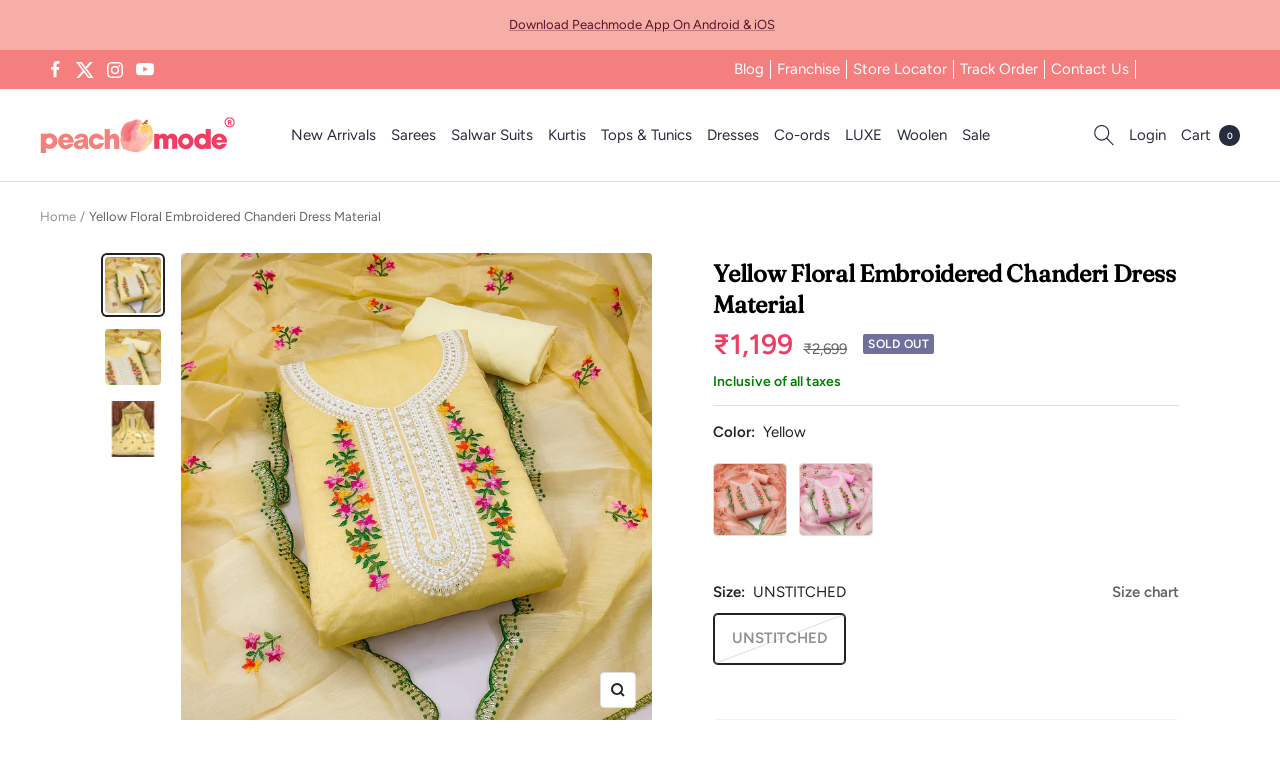

--- FILE ---
content_type: text/html; charset=utf-8
request_url: https://peachmode.com/products/yellow-floral-embroidered-chanderi-dress-material-17
body_size: 61147
content:
<!doctype html><html class="no-js" lang="en" dir="ltr">
  <head>
    <style data-shopify>
      #shop-hcaptcha-badge-container{
  bottom: 90px !important;
}
      .nav-popup #shopify-section-header{
        z-index: 0;
      }
    </style>
    <style id="w3_bg_load">div:not(.bgImg), section:not(.bgImg), iframelazy:not(.bgimg){background-image:none !important;}</style>
<script>    
    var w3LazyloadByPx=200, 
        blankImageWebpUrl = "//peachmode.com/cdn/shop/t/61/assets/1x1-transaprent.webp?v=110479683564912858021765992766",           
        w3LazyloadJs = 1,       
        w3Inp = 1,
        w3ExcludedJs=0;
	var w3pageshow = ""; !function () { var t = EventTarget.prototype.addEventListener; let e = [], n = []; function i(t) { n.click.push(t.target) } function s(t, i) { i > 3 || n[t].forEach((function (a) { var r = 0; if (e[t].forEach((function (t) { o(t, a) && (r = 1) })), !window.w3Html.eventEcr.includes(a) && !r && void 0 !== a.click) return window.w3Html.eventEcr.push(a), a.click(); window.w3Html.eventEcr.includes(a) || r || void 0 !== a.click || ["HTML", "BODY"].includes(a.parentNode.tagName) || (n[t] = [], n[t].push(a.parentNode), s(t, i++)) })) } function o(t, e) { return t == e || "string" == typeof e.tagName && !["HTML", "BODY"].includes(e.tagName) && o(t, e.parentNode) } e.click = [], n.click = [], n.touchstart = [], window.w3Html = [], window.w3Html.eventEcr = [], window.w3Html.class = "", window.w3Html["css-preloaded"] = 0, window.w3Html["data-css"] = 0, window.w3Html["data-css-loaded"] = 0, "onpageshow" in window && (window.onpageshow = function (t) { w3pageshow = t }), EventTarget.prototype.addEventListener = function (n, i, s) { ["click", "touchstart", "keydown", "keyup", "input", "blur", "focus", "pointerup", "pointerdown"].includes(n) && (-1 == window.w3Html.class.indexOf("w3_start") && ["click", "touchstart"].includes(n) && e.click.push(this), w3Inp && ["keydown", "keyup", "input", "blur", "focus", "pointerup", "pointerdown"].includes(n) && -1 == i.toString().indexOf("preventDefault") && -1 == i.toString().indexOf("stopPropagation(") && -1 == i.toString().indexOf("event.dispatch.apply") && ("object" != typeof s || "object" == typeof s && "boolean" != typeof s.passive) && ((s = "object" == typeof s ? s : []).passive = !0)), w3Inp && -1 != window.location.href.indexOf("?test-inp=") && console.log("rocket", this, n, i, s), t.call(this, n, i, s) }, document.querySelector("html").addEventListener("click", i, { passive: !0 }), window.addEventListener("w3-load", (function t() { return -1 != window.w3Html.class.indexOf("jsload") ? (document.querySelector("html").removeEventListener("click", i), setTimeout((function () { s("click", 0) }), 100)) : setTimeout((function () { t() }), 50) }), { passive: !0 }) }(); class w3LoadScripts { constructor(t) { this.triggerEvents = t, this.eventOptions = { passive: !0 }, this.userEventListener = this.triggerListener.bind(this), this.lazyTrigger, this.styleLoadFired, this.lazyScriptsLoadFired = 0, this.scriptsLoadFired = 0, this.excluded_js = w3ExcludedJs, this.w3LazyloadJs = w3LazyloadJs, this.w3_fonts = "undefined" != typeof w3GoogleFont ? w3GoogleFont : [], this.w3Styles = [], this.w3Scripts = { normal: [], async: [], defer: [], lazy: [] }, this.allJQueries = [] } userEventsAdd(t) { this.triggerEvents.forEach((e => window.addEventListener(e, t.userEventListener, t.eventOptions))) } userEventsRemove(t) { this.triggerEvents.forEach((e => window.removeEventListener(e, t.userEventListener, t.eventOptions))) } async triggerListener() { return await this.repaintFrame(), "function" == typeof requestIdleCallback ? this.idleCallback() : this.setTimeoutCallEvents() } idleCallback() { return requestIdleCallback((t => { this.callEvents() }), { timeout: 50 }) } setTimeoutCallEvents() { return setTimeout((function (t) { t.callEvents() }), 150, this) } callEvents() { this.userEventsRemove(this), this.lazyScriptsLoadFired = 1, this.addHtmlClass("w3_user"), "loading" === document.readyState ? (document.addEventListener("DOMContentLoaded", this.loadStyleResources.bind(this)), !this.scriptsLoadFire && document.addEventListener("DOMContentLoaded", this.loadResources.bind(this))) : (this.loadStyleResources(), !this.scriptsLoadFire && this.loadResources()) } async loadStyleResources() { this.styleLoadFired || (this.styleLoadFired = !0, this.registerStyles(), window.w3Html["data-css"] = this.w3Styles.length, this.preloadScripts(this.w3Styles), this.loadStylesPreloaded(), this.loadFonts(this.w3_fonts)) } async loadStylesPreloaded() { setTimeout((function (t) { 1 == window.w3Html["css-preloaded"] ? t.loadStyles(t.w3Styles) : t.loadStylesPreloaded() }), 200, this) } async loadResources() { this.scriptsLoadFired || (this.scriptsLoadFired = !0, this.holdEventListeners(), this.exeDocumentWrite(), this.registerScripts(), this.addHtmlClass("w3_start"), "function" == typeof w3EventsOnStartJs && w3EventsOnStartJs(), this.preloadScripts(this.w3Scripts.normal), this.preloadScripts(this.w3Scripts.defer), this.preloadScripts(this.w3Scripts.async), this.w3Analytics(), this.w3Boomerang(), await this.loadScripts(this.w3Scripts.normal), await this.loadScripts(this.w3Scripts.defer), await this.loadScripts(this.w3Scripts.async), await this.executeDomcontentloaded(), await this.executeWindowLoad(), window.dispatchEvent(new Event("w3-scripts-loaded")), this.addHtmlClass("w3_js"), "function" == typeof w3EventsOnEndJs && w3EventsOnEndJs(), this.lazyTrigger = setInterval(this.w3TriggerLazyScript, 500, this)) } async w3TriggerLazyScript(t) { t.lazyScriptsLoadFired && (await t.loadScripts(t.w3Scripts.lazy), t.addHtmlClass("jsload"), setTimeout(function () { t.addHtmlClass("jsload2") }, 1000), clearInterval(t.lazyTrigger)) } addHtmlClass(t) { document.getElementsByTagName("html")[0].classList.add(t), window.w3Html.class += " " + t } registerScripts() { document.querySelectorAll("script[type=lazyJs]").forEach((t => { t.hasAttribute("src") ? t.hasAttribute("async") && !1 !== t.async ? this.w3Scripts.async.push(t) : t.hasAttribute("defer") && !1 !== t.defer || "module" === t.getAttribute("data-w3-type") ? this.w3Scripts.defer.push(t) : this.w3Scripts.normal.push(t) : this.w3Scripts.normal.push(t) })), document.querySelectorAll("script[type=lazyExJs]").forEach((t => { this.w3Scripts.lazy.push(t) })) } registerStyles() { document.querySelectorAll("link[data-href]").forEach((t => { this.w3Styles.push(t) })) } async executeScript(t) { return new Promise(((e, n) => { const i = document.createElement("script");[...t.attributes].forEach((t => { let e = t.nodeName; "type" !== e && ("data-w3-type" === e && (e = "type"), i.setAttribute(e, t.nodeValue)) })), t.hasAttribute("src") ? (i.onload = () => { e() }, i.onerror = () => { e() }) : (i.text = t.text, e()), null !== t.parentNode && t.parentNode.replaceChild(i, t) })) } async executeStyles(t) { return function (t) { t.href = t.getAttribute("data-href"), t.removeAttribute("data-href"), t.rel = "stylesheet" }(t) } async loadScripts(t) { const e = t.shift(); return e ? (await this.executeScript(e), this.loadScripts(t)) : Promise.resolve() } async loadStyles(t) { const e = t.shift(); return e ? (this.executeStyles(e), this.loadStyles(t)) : "loaded" } async loadFonts(t) { var e = document.createDocumentFragment(); t.forEach((t => { const n = document.createElement("link"); n.href = t, n.rel = "stylesheet", e.appendChild(n) })), document.head.appendChild(e) } preloadScripts(t) { var e = document.createDocumentFragment(), n = 0, i = this;[...t].forEach((s => { const o = s.getAttribute("src"), a = s.getAttribute("data-href"), r = s.getAttribute("data-w3-type"); if (o) { const t = document.createElement("link"); t.href = o, t.rel = "module" == r ? "modulepreload" : "preload", t.as = "script", e.appendChild(t) } else if (a) { const s = document.createElement("link"); s.href = a, s.rel = "preload", s.as = "style", n++, t.length == n && (s.dataset.last = 1), e.appendChild(s), s.onload = function () { fetch(this.href, { mode: "no-cors" }).then((t => t.blob())).then((t => { i.updateCssLoader() })).catch((t => { i.updateCssLoader() })) }, s.onerror = function () { i.updateCssLoader() } } })), document.head.appendChild(e) } updateCssLoader() { window.w3Html["data-css-loaded"] = window.w3Html["data-css-loaded"] + 1, window.w3Html["data-css"] == window.w3Html["data-css-loaded"] && (window.w3Html["css-preloaded"] = 1) } holdEventListeners() { let t = {}; function e(e, n) { !function (e) { function n(n) { return t[e].eventsToRewrite.indexOf(n) >= 0 ? "w3-" + n : n } t[e] || (t[e] = { originalFunctions: { add: e.addEventListener, remove: e.removeEventListener }, eventsToRewrite: [] }, e.addEventListener = function () { arguments[0] = n(arguments[0]), t[e].originalFunctions.add.apply(e, arguments) }, e.removeEventListener = function () { arguments[0] = n(arguments[0]), t[e].originalFunctions.remove.apply(e, arguments) }) }(e), t[e].eventsToRewrite.push(n) } function n(t, e) { let n = t[e]; Object.defineProperty(t, e, { get: () => n || function () { }, set(i) { t["w3" + e] = n = i } }) } e(document, "DOMContentLoaded"), e(window, "DOMContentLoaded"), e(window, "load"), e(window, "pageshow"), e(document, "readystatechange"), n(document, "onreadystatechange"), n(window, "onload"), n(window, "onpageshow") } bindFunc(t, e, n) { if (-1 == window.w3Html.class.indexOf("w3_js")) return setTimeout((function (t, e, n, i) { t.bindFunc(e, n, i) }), 50, this, t, e, n); t.bind(e)(n) } holdJquery(t) { let e = window.jQuery; Object.defineProperty(window, "jQuery", { get: () => e, set(n) { if (n && n.fn && !t.allJQueries.includes(n)) { n.fn.ready = n.fn.init.prototype.ready = function (e) { if (void 0 !== e) return t.scriptsLoadFired ? t.domReadyFired ? t.bindFunc(e, document, n) : document.addEventListener("w3-DOMContentLoaded", (() => t.bindFunc(e, document, n))) : document.addEventListener("DOMContentLoaded", (() => e.bind(document)(n))), n(document) }; const e = n.fn.on; n.fn.on = n.fn.init.prototype.on = function () { if ("ready" == arguments[0] || "w3-DOMContentLoad" == arguments[0]) { if (this[0] !== document) return e.apply(this, arguments), this; if ("string" != typeof arguments[1]) return t.bindFunc(arguments[1], document, n) } if (this[0] === window) { function i(t) { return t.split(" ").map((t => "load" === t || 0 === t.indexOf("load") ? "w3-jquery-load" : t)).join(" ") } "string" == typeof arguments[0] || arguments[0] instanceof String ? arguments[0] = i(arguments[0]) : "object" == typeof arguments[0] && Object.keys(arguments[0]).forEach((t => { Object.assign(arguments[0], { [i(t)]: arguments[0][t] })[t] })) } return e.apply(this, arguments), this }, t.allJQueries.push(n) } e = n } }) } async executeDomcontentloaded() { this.domReadyFired = !0, document.w3readyState = document.readyState, await this.repaintFrame(), document.dispatchEvent(new Event("w3-DOMContentLoaded")), await this.repaintFrame(), window.dispatchEvent(new Event("w3-DOMContentLoaded")), await this.repaintFrame(), document.dispatchEvent(new Event("w3-readystatechange")), await this.repaintFrame(), document.w3onreadystatechange && document.w3onreadystatechange() } async executeWindowLoad() { if (-1 == window.w3Html.class.indexOf("w3_js")) return setTimeout((function (t) { t.executeWindowLoad() }), 10, this); await this.repaintFrame(), setTimeout((function () { window.dispatchEvent(new Event("w3-load")) }), 100), await this.repaintFrame(), window.w3onload && window.w3onload(), await this.repaintFrame(), this.allJQueries.forEach((t => t(window).trigger("w3-jquery-load"))), window.dispatchEvent(new Event("w3-pageshow")), await this.repaintFrame(), window.w3onpageshow && window.w3onpageshow(w3pageshow) } exeDocumentWrite() { const t = new Map; document.write = document.writeln = function (e) { const n = document.currentScript, i = document.createRange(), s = n.parentElement; let o = t.get(n); void 0 === o && (o = n.nextSibling, t.set(n, o)); const a = document.createDocumentFragment(); i.setStart(a, 0), a.appendChild(i.createContextualFragment(e)), s.insertBefore(a, o) } } async repaintFrame() { return new Promise((t => requestAnimationFrame(t))) } static execute() { const t = new w3LoadScripts(["keydown", "mousemove", "touchmove", "touchstart", "touchend", "wheel", "click"]); t.userEventsAdd(t), document.w3readyState = "loading", t.holdJquery(t), (!t.w3LazyloadJs || window.scrollY > 50 || "complete" == document.readyState || "interactive" == document.readyState) && t.triggerListener(); const e = setInterval((function (t) { null != document.body && (document.body.getBoundingClientRect().top < -30 && t.triggerListener(), clearInterval(e)) }), 500, t) } w3Analytics() { document.querySelectorAll(".analytics").forEach(function (e) { try{trekkie.integrations = !1; var t = document.createElement("script"); t.innerHTML = e.innerHTML, e.parentNode.insertBefore(t, e.nextSibling), e.parentNode.removeChild(e)}catch{console.log("error");} }) } w3Boomerang() { document.querySelectorAll(".boomerang").forEach(function (e) { window.BOOMR.version = !1; var t = document.createElement("script"); t.innerHTML = e.innerHTML, e.parentNode.insertBefore(t, e.nextSibling), e.parentNode.removeChild(e) }) } } w3LoadScripts.execute();
</script>
<script>
(() => {
    try {        
        const setAttribute = (element, attr, value) => element.setAttribute(attr, value);
        const removeAttribute = (element, attr) => element.removeAttribute(attr);        
        const observer = new MutationObserver((mutations) => {
            mutations.forEach(({ addedNodes }) => {
                addedNodes.forEach((node) => {
                    if (node.nodeType === 1) {
                        if (node.tagName === "SCRIPT" && node.id === 'web-pixels-manager-setup') {                        
                            node.type = "lazyJs";
                        } else if (node.tagName === "SCRIPT" && node.id === 'init_script' || node.id === 'bss-banner-config-data') {                                                    
                            node.type = "lazyJs";
                        } else if (node.tagName === "SCRIPT" && node.src.includes('webrex-converter') || node.innerHTML.includes('window.wscc_user') || node.innerHTML.includes('window.wscc_markets')) {                                                    
                            node.type = "lazyJs";
                        }
                    }
                });
            });
            if (document.documentElement.classList.contains("w3_start")) {
                observer.disconnect();
            }
        });
        observer.observe(document.documentElement, {
            childList: true,
            subtree: true
        });
    } catch (error) {
        console.error("Error in MutationObserver:", error);
    }
})();  
</script>
<script type="lazyJs">
    document.querySelectorAll('link[data-latehref]').forEach(link => {
        link.setAttribute('href', link.getAttribute('data-latehref'));
        link.removeAttribute('datalate-href');
    });
</script>

    <!-- Added by AVADA SEO Suite -->
    
    <!-- /Added by AVADA SEO Suite -->
    
    <meta charset="utf-8">
    <meta name="viewport" content="width=device-width, initial-scale=1.0, height=device-height, minimum-scale=1.0, maximum-scale=1.0">
    <meta name="theme-color" content="#ffffff">
    <title>
      Yellow Floral Embroidered Chanderi Dress Material
    </title><meta name="description" content="Yellow colored suit is prettified with floral embroidered work as shown which makes it appear classy. This top is made of chanderi fabric which is accompanied crape bottom, inner and embroidered chanderi dupatta. Women can buy this suit to wear for their festive and functions. Note:- The actual product may differ sligh"><link rel="canonical" href="https://peachmode.com/products/yellow-floral-embroidered-chanderi-dress-material-17"><link rel="shortcut icon" href="//peachmode.com/cdn/shop/files/peachmode-3_96x96.jpg?v=1655288482" type="image/png"><link rel="preconnect" href="https://cdn.shopify.com">
    <link rel="dns-prefetch" href="https://productreviews.shopifycdn.com">
    <link rel="dns-prefetch" href="https://www.google-analytics.com"><link rel="preconnect" href="https://fonts.shopifycdn.com" crossorigin>

    <script>
      // Google Tag Manager
      window.dataLayer = window.dataLayer || [];
      window.routes = {
        predictive_search_url: '/search/suggest',
      };
    </script>
    <meta property="og:type" content="product">
  <meta property="og:title" content="Yellow Floral Embroidered Chanderi Dress Material">
  <meta property="product:price:amount" content="1,199.00">
  <meta property="product:price:currency" content="INR"><meta property="og:image" content="http://peachmode.com/cdn/shop/files/1_RNSLM-90174-YELLOW-PEACHMODE.jpg?v=1712145106&width=1024">
  <meta property="og:image:secure_url" content="https://peachmode.com/cdn/shop/files/1_RNSLM-90174-YELLOW-PEACHMODE.jpg?v=1712145106&width=1024">
  <meta property="og:image:width" content="2000">
  <meta property="og:image:height" content="2000"><meta property="og:description" content="Yellow colored suit is prettified with floral embroidered work as shown which makes it appear classy. This top is made of chanderi fabric which is accompanied crape bottom, inner and embroidered chanderi dupatta. Women can buy this suit to wear for their festive and functions. Note:- The actual product may differ sligh"><meta property="og:url" content="https://peachmode.com/products/yellow-floral-embroidered-chanderi-dress-material-17">
<meta property="og:site_name" content="Peachmode"><meta name="twitter:card" content="summary"><meta name="twitter:title" content="Yellow Floral Embroidered Chanderi Dress Material">
  <meta name="twitter:description" content="Yellow colored suit is prettified with floral embroidered work as shown which makes it appear classy. This top is made of chanderi fabric which is accompanied crape bottom, inner and embroidered chanderi dupatta. Women can buy this suit to wear for their festive and functions. Note:- The actual product may differ slightly in color and design from the one illustrated in the images when compared with computer or mobile screen."><meta name="twitter:image" content="https://peachmode.com/cdn/shop/files/1_RNSLM-90174-YELLOW-PEACHMODE.jpg?v=1712145106&width=1200">
  <meta name="twitter:image:alt" content="">
    <script type="application/ld+json">{"@context":"http:\/\/schema.org\/","@id":"\/products\/yellow-floral-embroidered-chanderi-dress-material-17#product","@type":"ProductGroup","brand":{"@type":"Brand","name":"Peachmode"},"category":"Clothing","description":"Yellow colored suit is prettified with floral embroidered work as shown which makes it appear classy. This top is made of chanderi fabric which is accompanied crape bottom, inner and embroidered chanderi dupatta. Women can buy this suit to wear for their festive and functions. Note:- The actual product may differ slightly in color and design from the one illustrated in the images when compared with computer or mobile screen.","hasVariant":[{"@id":"\/products\/yellow-floral-embroidered-chanderi-dress-material-17?variant=44800617119965#variant","@type":"Product","image":"https:\/\/peachmode.com\/cdn\/shop\/files\/1_RNSLM-90174-YELLOW-PEACHMODE.jpg?v=1712145106\u0026width=1920","name":"Yellow Floral Embroidered Chanderi Dress Material - UNSTITCHED","offers":{"@id":"\/products\/yellow-floral-embroidered-chanderi-dress-material-17?variant=44800617119965#offer","@type":"Offer","availability":"http:\/\/schema.org\/OutOfStock","price":"1199.00","priceCurrency":"INR","url":"https:\/\/peachmode.com\/products\/yellow-floral-embroidered-chanderi-dress-material-17?variant=44800617119965"},"sku":"RNSLM-90174-YELLOW"}],"name":"Yellow Floral Embroidered Chanderi Dress Material","productGroupID":"8446963515613","url":"https:\/\/peachmode.com\/products\/yellow-floral-embroidered-chanderi-dress-material-17"}</script><script type="application/ld+json">
  {
    "@context": "https://schema.org",
    "@type": "BreadcrumbList",
    "itemListElement": [{
        "@type": "ListItem",
        "position": 1,
        "name": "Home",
        "item": "https://peachmode.com"
      },{
            "@type": "ListItem",
            "position": 2,
            "name": "Yellow Floral Embroidered Chanderi Dress Material",
            "item": "https://peachmode.com/products/yellow-floral-embroidered-chanderi-dress-material-17"
          }]
  }
</script>
    <link rel="preload" href="//peachmode.com/cdn/fonts/fraunces/fraunces_n4.8e6986daad4907c36a536fb8d55aaf5318c974ca.woff2" as="font" type="font/woff2" crossorigin><link rel="preload" href="//peachmode.com/cdn/fonts/figtree/figtree_n4.3c0838aba1701047e60be6a99a1b0a40ce9b8419.woff2" as="font" type="font/woff2" crossorigin><style>
  /* Typography (heading) */
  @font-face {
  font-family: Fraunces;
  font-weight: 400;
  font-style: normal;
  font-display: swap;
  src: url("//peachmode.com/cdn/fonts/fraunces/fraunces_n4.8e6986daad4907c36a536fb8d55aaf5318c974ca.woff2") format("woff2"),
       url("//peachmode.com/cdn/fonts/fraunces/fraunces_n4.879060358fafcf2c4c4b6df76c608dc301ced93b.woff") format("woff");
}

@font-face {
  font-family: Fraunces;
  font-weight: 400;
  font-style: italic;
  font-display: swap;
  src: url("//peachmode.com/cdn/fonts/fraunces/fraunces_i4.e09716ed61c0a2362812f958774186e93f19000f.woff2") format("woff2"),
       url("//peachmode.com/cdn/fonts/fraunces/fraunces_i4.8d7d036539670404ec5904eabafe8f06e152c5c7.woff") format("woff");
}

/* Typography (body) */
  @font-face {
  font-family: Figtree;
  font-weight: 400;
  font-style: normal;
  font-display: swap;
  src: url("//peachmode.com/cdn/fonts/figtree/figtree_n4.3c0838aba1701047e60be6a99a1b0a40ce9b8419.woff2") format("woff2"),
       url("//peachmode.com/cdn/fonts/figtree/figtree_n4.c0575d1db21fc3821f17fd6617d3dee552312137.woff") format("woff");
}

@font-face {
  font-family: Figtree;
  font-weight: 400;
  font-style: italic;
  font-display: swap;
  src: url("//peachmode.com/cdn/fonts/figtree/figtree_i4.89f7a4275c064845c304a4cf8a4a586060656db2.woff2") format("woff2"),
       url("//peachmode.com/cdn/fonts/figtree/figtree_i4.6f955aaaafc55a22ffc1f32ecf3756859a5ad3e2.woff") format("woff");
}

@font-face {
  font-family: Figtree;
  font-weight: 600;
  font-style: normal;
  font-display: swap;
  src: url("//peachmode.com/cdn/fonts/figtree/figtree_n6.9d1ea52bb49a0a86cfd1b0383d00f83d3fcc14de.woff2") format("woff2"),
       url("//peachmode.com/cdn/fonts/figtree/figtree_n6.f0fcdea525a0e47b2ae4ab645832a8e8a96d31d3.woff") format("woff");
}

@font-face {
  font-family: Figtree;
  font-weight: 600;
  font-style: italic;
  font-display: swap;
  src: url("//peachmode.com/cdn/fonts/figtree/figtree_i6.702baae75738b446cfbed6ac0d60cab7b21e61ba.woff2") format("woff2"),
       url("//peachmode.com/cdn/fonts/figtree/figtree_i6.6b8dc40d16c9905d29525156e284509f871ce8f9.woff") format("woff");
}

:root {--heading-color: 0, 0, 0;
    --text-color: 34, 34, 34;
    --background: 255, 255, 255;
    --secondary-background: 245, 241, 236;
    --border-color: 222, 222, 222;
    --border-color-darker: 167, 167, 167;
    --success-color: 46, 158, 123;
    --success-background: 213, 236, 229;
    --error-color: 222, 42, 42;
    --error-background: 253, 240, 240;
    --primary-button-background: 241, 63, 98;
    --primary-button-text-color: 255, 255, 255;
    --secondary-button-background: 247, 174, 166;
    --secondary-button-text-color: 255, 255, 255;
    --product-star-rating: 246, 164, 41;
    --product-on-sale-accent: 238, 61, 99;
    --product-sold-out-accent: 111, 113, 155;
    --product-custom-label-background: 64, 93, 230;
    --product-custom-label-text-color: 255, 255, 255;
    --product-custom-label-2-background: 243, 229, 182;
    --product-custom-label-2-text-color: 0, 0, 0;
    --product-low-stock-text-color: 222, 42, 42;
    --product-in-stock-text-color: 46, 158, 123;
    --loading-bar-background: 34, 34, 34;

    /* We duplicate some "base" colors as root colors, which is useful to use on drawer elements or popover without. Those should not be overridden to avoid issues */
    --root-heading-color: 0, 0, 0;
    --root-text-color: 34, 34, 34;
    --root-background: 255, 255, 255;
    --root-border-color: 222, 222, 222;
    --root-primary-button-background: 241, 63, 98;
    --root-primary-button-text-color: 255, 255, 255;

    --base-font-size: 15px;
    --heading-font-family: Fraunces, serif;
    --heading-font-weight: 400;
    --heading-font-style: normal;
    --heading-text-transform: normal;
    --text-font-family: Figtree, sans-serif;
    --text-font-weight: 400;
    --text-font-style: normal;
    --text-font-bold-weight: 600;

    /* Typography (font size) */
    --heading-xxsmall-font-size: 11px;
    --heading-xsmall-font-size: 11px;
    --heading-small-font-size: 12px;
    --heading-large-font-size: 36px;
    --heading-h1-font-size: 36px;
    --heading-h2-font-size: 30px;
    --heading-h3-font-size: 26px;
    --heading-h4-font-size: 24px;
    --heading-h5-font-size: 20px;
    --heading-h6-font-size: 16px;

    /* Control the look and feel of the theme by changing radius of various elements */
    --button-border-radius: 4px;
    --block-border-radius: 8px;
    --block-border-radius-reduced: 4px;
    --color-swatch-border-radius: 100%;

    /* Button size */
    --button-height: 48px;
    --button-small-height: 40px;

    /* Form related */
    --form-input-field-height: 48px;
    --form-input-gap: 16px;
    --form-submit-margin: 24px;

    /* Product listing related variables */
    --product-list-block-spacing: 32px;

    /* Video related */
    --play-button-background: 255, 255, 255;
    --play-button-arrow: 34, 34, 34;

    /* RTL support */
    --transform-logical-flip: 1;
    --transform-origin-start: left;
    --transform-origin-end: right;

    /* Other */
    --zoom-cursor-svg-url: url(//peachmode.com/cdn/shop/t/61/assets/zoom-cursor.svg?v=168007976863815382111765992778);
    --arrow-right-svg-url: url(//peachmode.com/cdn/shop/t/61/assets/arrow-right.svg?v=2151866357717726961765992778);
    --arrow-left-svg-url: url(//peachmode.com/cdn/shop/t/61/assets/arrow-left.svg?v=28017100529542663401765992777);

    /* Some useful variables that we can reuse in our CSS. Some explanation are needed for some of them:
       - container-max-width-minus-gutters: represents the container max width without the edge gutters
       - container-outer-width: considering the screen width, represent all the space outside the container
       - container-outer-margin: same as container-outer-width but get set to 0 inside a container
       - container-inner-width: the effective space inside the container (minus gutters)
       - grid-column-width: represents the width of a single column of the grid
       - vertical-breather: this is a variable that defines the global "spacing" between sections, and inside the section
                            to create some "breath" and minimum spacing
     */
    --container-max-width: 1600px;
    --container-gutter: 24px;
    --container-max-width-minus-gutters: calc(var(--container-max-width) - (var(--container-gutter)) * 2);
    --container-outer-width: max(calc((100vw - var(--container-max-width-minus-gutters)) / 2), var(--container-gutter));
    --container-outer-margin: var(--container-outer-width);
    --container-inner-width: calc(100vw - var(--container-outer-width) * 2);

    --grid-column-count: 10;
    --grid-gap: 24px;
    --grid-column-width: calc((100vw - var(--container-outer-width) * 2 - var(--grid-gap) * (var(--grid-column-count) - 1)) / var(--grid-column-count));

    --vertical-breather: 28px;
    --vertical-breather-tight: 28px;

    /* Shopify related variables */
    --payment-terms-background-color: #ffffff;
  }

  @media screen and (min-width: 741px) {
    :root {
      --container-gutter: 40px;
      --grid-column-count: 20;
      --vertical-breather: 40px;
      --vertical-breather-tight: 40px;

      /* Typography (font size) */
      --heading-xsmall-font-size: 12px;
      --heading-small-font-size: 13px;
      --heading-large-font-size: 52px;
      --heading-h1-font-size: 48px;
      --heading-h2-font-size: 38px;
      --heading-h3-font-size: 32px;
      --heading-h4-font-size: 24px;
      --heading-h5-font-size: 20px;
      --heading-h6-font-size: 18px;

      /* Form related */
      --form-input-field-height: 52px;
      --form-submit-margin: 32px;

      /* Button size */
      --button-height: 52px;
      --button-small-height: 44px;
    }
  }

  @media screen and (min-width: 1200px) {
    :root {
      --vertical-breather: 48px;
      --vertical-breather-tight: 48px;
      --product-list-block-spacing: 5px;
      
      /* Typography */
      --heading-large-font-size: 64px;
      --heading-h1-font-size: 56px;
      --heading-h2-font-size: 48px;
      --heading-h3-font-size: 36px;
      --heading-h4-font-size: 30px;
      --heading-h5-font-size: 24px;
      --heading-h6-font-size: 18px;
    }
  }

  @media screen and (min-width: 1600px) {
    :root {
      --vertical-breather: 48px;
      --vertical-breather-tight: 48px;
    }
    }
  @media screen and (max-width: 740px) {  
      :root {
        --container-gutter: 15px;
      }  
  }
</style>
    <script>
  // This allows to expose several variables to the global scope, to be used in scripts
  window.themeVariables = {
    settings: {
      direction: "ltr",
      pageType: "product",
      cartCount: 0,
      moneyFormat: "\u003cspan class=\"money\"\u003e₹{{amount}}\u003c\/span\u003e",
      moneyWithCurrencyFormat: "\u003cspan class=\"money\"\u003e₹{{amount}}\u003c\/span\u003e",
      showVendor: false,
      discountMode: "percentage",
      currencyCodeEnabled: false,
      searchMode: "",
      searchUnavailableProducts: "show",
      cartType: "drawer",
      cartCurrency: "INR",
      mobileZoomFactor: 2.5
    },

    routes: {
      host: "peachmode.com",
      rootUrl: "\/",
      rootUrlWithoutSlash: '',
      cartUrl: "\/cart",
      cartAddUrl: "\/cart\/add",
      cartChangeUrl: "\/cart\/change",
      searchUrl: "\/search",
      predictiveSearchUrl: "\/search\/suggest",
      productRecommendationsUrl: "\/recommendations\/products"
    },

    strings: {
      accessibilityDelete: "Delete",
      accessibilityClose: "Close",
      collectionSoldOut: "Sold out",
      collectionDiscount: "Save @savings@",
      productSalePrice: "Sale price",
      productRegularPrice: "Regular price",
      productFormUnavailable: "Unavailable",
      productFormSoldOut: "Sold out",
      productFormPreOrder: "Pre-order",
      productFormAddToCart: "Add to cart",
      searchNoResults: "No results could be found.",
      searchNewSearch: "New search",
      searchProducts: "Products",
      searchArticles: "Journal",
      searchPages: "Pages",
      searchCollections: "Collections",
      cartViewCart: "View cart",
      cartItemAdded: "Item added to your cart!",
      cartItemAddedShort: "Added to your cart!",
      cartAddOrderNote: "Add order note",
      cartEditOrderNote: "Edit order note",
      shippingEstimatorNoResults: "Sorry, we do not ship to your address.",
      shippingEstimatorOneResult: "There is one shipping rate for your address:",
      shippingEstimatorMultipleResults: "There are several shipping rates for your address:",
      shippingEstimatorError: "One or more error occurred while retrieving shipping rates:"
    },

    libs: {
      flickity: "\/\/peachmode.com\/cdn\/shop\/t\/61\/assets\/flickity.aio.min.js?v=174954276502056882201765992767",
      photoswipe: "\/\/peachmode.com\/cdn\/shop\/t\/61\/assets\/photoswipe.aio.min.js?v=73560703036974866641765992767",
      qrCode: "\/\/peachmode.com\/cdn\/shopifycloud\/storefront\/assets\/themes_support\/vendor\/qrcode-3f2b403b.js"
    },

    breakpoints: {
      phone: 'screen and (max-width: 740px)',
      tablet: 'screen and (min-width: 741px) and (max-width: 999px)',
      tabletAndUp: 'screen and (min-width: 741px)',
      pocket: 'screen and (max-width: 999px)',
      lap: 'screen and (min-width: 1000px) and (max-width: 1199px)',
      lapAndUp: 'screen and (min-width: 1000px)',
      desktop: 'screen and (min-width: 1200px)',
      wide: 'screen and (min-width: 1400px)'
    }
  };

  window.addEventListener('pageshow', async () => {
    const cartContent = await (await fetch(`${window.themeVariables.routes.cartUrl}.js`, {cache: 'reload'})).json();
    document.documentElement.dispatchEvent(new CustomEvent('cart:refresh', {detail: {cart: cartContent}}));
  });

  if ('noModule' in HTMLScriptElement.prototype) {
    // Old browsers (like IE) that does not support module will be considered as if not executing JS at all
    document.documentElement.className = document.documentElement.className.replace('no-js', 'js');

    requestAnimationFrame(() => {
      const viewportHeight = (window.visualViewport ? window.visualViewport.height : document.documentElement.clientHeight);
      document.documentElement.style.setProperty('--window-height',viewportHeight + 'px');
    });
  }// We save the product ID in local storage to be eventually used for recently viewed section
    try {
      const items = JSON.parse(localStorage.getItem('theme:recently-viewed-products') || '[]');

      // We check if the current product already exists, and if it does not, we add it at the start
      if (!items.includes(8446963515613)) {
        items.unshift(8446963515613);
      }

      localStorage.setItem('theme:recently-viewed-products', JSON.stringify(items.slice(0, 20)));
    } catch (e) {
      // Safari in private mode does not allow setting item, we silently fail
    }</script>
    <link rel="stylesheet" href="//peachmode.com/cdn/shop/t/61/assets/theme.aio.min.css?v=52452257549957382451765992767">
    <link rel="stylesheet" href="//peachmode.com/cdn/shop/t/61/assets/custom.aio.min.css?v=25884722545021849631766062454">
    
    <link rel="stylesheet" href="//peachmode.com/cdn/shop/t/61/assets/dawn-predictive-search.css?v=69685659959077862871765992767"><link
            rel="stylesheet"
            href="//peachmode.com/cdn/shop/t/61/assets/component-predictive-search.css?v=150563068649582693091765992766"
            media="print"
            onload="this.media='all'"
          ><script src="//peachmode.com/cdn/shop/t/61/assets/dawn-animations.js?v=88693664871331136111765992767" defer="defer"></script>
    <script src="//peachmode.com/cdn/shop/t/61/assets/details-modal.js?v=25581673532751508451765992767" defer="defer"></script>
    <script src="//peachmode.com/cdn/shop/t/61/assets/dawn-search-form.js?v=133129549252120666541765992767" defer="defer"></script>
    <script src="//peachmode.com/cdn/shop/t/61/assets/dawn-predictive-search.js?v=4422835150210213861765992767" defer="defer"></script>
    <link rel="stylesheet" href="//peachmode.com/cdn/shop/t/61/assets/dawn-component-search.css?v=130452956895061726391765992767">
    
    <script src="//peachmode.com/cdn/shop/t/61/assets/vendor.aio.min.js?v=57703696516694774791765992767" defer></script>
    <script src="//peachmode.com/cdn/shop/t/61/assets/theme.aio.min.js?v=39839352780065757301765992767" defer></script>
    <script src="//peachmode.com/cdn/shop/t/61/assets/custom.js?v=27375399619088694201765992766" defer></script>
    
    <script>window.performance && window.performance.mark && window.performance.mark('shopify.content_for_header.start');</script><meta name="google-site-verification" content="f9uybb_J0GE_fTiCLNnOwMx3sgPNGpeMjE8pEph-pOk">
<meta id="shopify-digital-wallet" name="shopify-digital-wallet" content="/63748341981/digital_wallets/dialog">
<meta id="in-context-paypal-metadata" data-shop-id="63748341981" data-venmo-supported="false" data-environment="production" data-locale="en_US" data-paypal-v4="true" data-currency="INR">
<link rel="alternate" hreflang="x-default" href="https://peachmode.com/products/yellow-floral-embroidered-chanderi-dress-material-17">
<link rel="alternate" hreflang="en-CA" href="https://peachmode.com/en-usa/products/yellow-floral-embroidered-chanderi-dress-material-17">
<link rel="alternate" hreflang="en-US" href="https://peachmode.com/en-usa/products/yellow-floral-embroidered-chanderi-dress-material-17">
<link rel="alternate" hreflang="en-AT" href="https://peachmode.com/en-eu/products/yellow-floral-embroidered-chanderi-dress-material-17">
<link rel="alternate" hreflang="en-BE" href="https://peachmode.com/en-eu/products/yellow-floral-embroidered-chanderi-dress-material-17">
<link rel="alternate" hreflang="en-CH" href="https://peachmode.com/en-eu/products/yellow-floral-embroidered-chanderi-dress-material-17">
<link rel="alternate" hreflang="en-CZ" href="https://peachmode.com/en-eu/products/yellow-floral-embroidered-chanderi-dress-material-17">
<link rel="alternate" hreflang="en-DE" href="https://peachmode.com/en-eu/products/yellow-floral-embroidered-chanderi-dress-material-17">
<link rel="alternate" hreflang="en-DK" href="https://peachmode.com/en-eu/products/yellow-floral-embroidered-chanderi-dress-material-17">
<link rel="alternate" hreflang="en-ES" href="https://peachmode.com/en-eu/products/yellow-floral-embroidered-chanderi-dress-material-17">
<link rel="alternate" hreflang="en-FI" href="https://peachmode.com/en-eu/products/yellow-floral-embroidered-chanderi-dress-material-17">
<link rel="alternate" hreflang="en-FR" href="https://peachmode.com/en-eu/products/yellow-floral-embroidered-chanderi-dress-material-17">
<link rel="alternate" hreflang="en-GB" href="https://peachmode.com/en-eu/products/yellow-floral-embroidered-chanderi-dress-material-17">
<link rel="alternate" hreflang="en-IE" href="https://peachmode.com/en-eu/products/yellow-floral-embroidered-chanderi-dress-material-17">
<link rel="alternate" hreflang="en-IL" href="https://peachmode.com/en-eu/products/yellow-floral-embroidered-chanderi-dress-material-17">
<link rel="alternate" hreflang="en-IT" href="https://peachmode.com/en-eu/products/yellow-floral-embroidered-chanderi-dress-material-17">
<link rel="alternate" hreflang="en-NL" href="https://peachmode.com/en-eu/products/yellow-floral-embroidered-chanderi-dress-material-17">
<link rel="alternate" hreflang="en-NO" href="https://peachmode.com/en-eu/products/yellow-floral-embroidered-chanderi-dress-material-17">
<link rel="alternate" hreflang="en-PL" href="https://peachmode.com/en-eu/products/yellow-floral-embroidered-chanderi-dress-material-17">
<link rel="alternate" hreflang="en-PT" href="https://peachmode.com/en-eu/products/yellow-floral-embroidered-chanderi-dress-material-17">
<link rel="alternate" hreflang="en-SE" href="https://peachmode.com/en-eu/products/yellow-floral-embroidered-chanderi-dress-material-17">
<link rel="alternate" hreflang="en-AU" href="https://peachmode.com/en-au/products/yellow-floral-embroidered-chanderi-dress-material-17">
<link rel="alternate" hreflang="en-FJ" href="https://peachmode.com/en-au/products/yellow-floral-embroidered-chanderi-dress-material-17">
<link rel="alternate" hreflang="en-HK" href="https://peachmode.com/en-au/products/yellow-floral-embroidered-chanderi-dress-material-17">
<link rel="alternate" hreflang="en-JP" href="https://peachmode.com/en-au/products/yellow-floral-embroidered-chanderi-dress-material-17">
<link rel="alternate" hreflang="en-NZ" href="https://peachmode.com/en-au/products/yellow-floral-embroidered-chanderi-dress-material-17">
<link rel="alternate" hreflang="en-IN" href="https://peachmode.com/products/yellow-floral-embroidered-chanderi-dress-material-17">
<link rel="alternate" type="application/json+oembed" href="https://peachmode.com/products/yellow-floral-embroidered-chanderi-dress-material-17.oembed">
<script async="async" src="/checkouts/internal/preloads.js?locale=en-IN"></script>
<script id="shopify-features" type="application/json">{"accessToken":"624de472c678fb3b99635fb7da9e76fb","betas":["rich-media-storefront-analytics"],"domain":"peachmode.com","predictiveSearch":true,"shopId":63748341981,"locale":"en"}</script>
<script>var Shopify = Shopify || {};
Shopify.shop = "peachm.myshopify.com";
Shopify.locale = "en";
Shopify.currency = {"active":"INR","rate":"1.0"};
Shopify.country = "IN";
Shopify.theme = {"name":"Live Theme 17.12.25","id":157155950813,"schema_name":"Focal","schema_version":"12.3.0","theme_store_id":null,"role":"main"};
Shopify.theme.handle = "null";
Shopify.theme.style = {"id":null,"handle":null};
Shopify.cdnHost = "peachmode.com/cdn";
Shopify.routes = Shopify.routes || {};
Shopify.routes.root = "/";</script>
<script type="module">!function(o){(o.Shopify=o.Shopify||{}).modules=!0}(window);</script>
<script>!function(o){function n(){var o=[];function n(){o.push(Array.prototype.slice.apply(arguments))}return n.q=o,n}var t=o.Shopify=o.Shopify||{};t.loadFeatures=n(),t.autoloadFeatures=n()}(window);</script>
<script id="shop-js-analytics" type="application/json">{"pageType":"product"}</script>
<script defer="defer" async type="module" src="//peachmode.com/cdn/shopifycloud/shop-js/modules/v2/client.init-shop-cart-sync_C5BV16lS.en.esm.js"></script>
<script defer="defer" async type="module" src="//peachmode.com/cdn/shopifycloud/shop-js/modules/v2/chunk.common_CygWptCX.esm.js"></script>
<script type="module">
  await import("//peachmode.com/cdn/shopifycloud/shop-js/modules/v2/client.init-shop-cart-sync_C5BV16lS.en.esm.js");
await import("//peachmode.com/cdn/shopifycloud/shop-js/modules/v2/chunk.common_CygWptCX.esm.js");

  window.Shopify.SignInWithShop?.initShopCartSync?.({"fedCMEnabled":true,"windoidEnabled":true});

</script>
<script>(function() {
  var isLoaded = false;
  function asyncLoad() {
    if (isLoaded) return;
    isLoaded = true;
    var urls = ["https:\/\/loox.io\/widget\/N1gBr7V_Ih\/loox.1652507684332.js?shop=peachm.myshopify.com","https:\/\/seo.apps.avada.io\/scripttag\/avada-seo-installed.js?shop=peachm.myshopify.com","https:\/\/cdn1.avada.io\/flying-pages\/module.js?shop=peachm.myshopify.com","https:\/\/tracker.wigzopush.com\/shopify.js?orgtoken=KOQ9PhHoQYSMUuwjrHcXjA\u0026shop=peachm.myshopify.com"];
    for (var i = 0; i < urls.length; i++) {
      var s = document.createElement('script');
      s.type = 'text/javascript';
      s.async = true;
      s.src = urls[i];
      var x = document.getElementsByTagName('script')[0];
      x.parentNode.insertBefore(s, x);
    }
  };
  if(window.attachEvent) {
    window.attachEvent('onload', asyncLoad);
  } else {
    window.addEventListener('load', asyncLoad, false);
  }
})();</script>
<script id="__st">var __st={"a":63748341981,"offset":19800,"reqid":"467f1de5-96d3-41e0-8f06-714e19078bde-1768847340","pageurl":"peachmode.com\/products\/yellow-floral-embroidered-chanderi-dress-material-17","u":"eb725ab9af72","p":"product","rtyp":"product","rid":8446963515613};</script>
<script>window.ShopifyPaypalV4VisibilityTracking = true;</script>
<script id="captcha-bootstrap">!function(){'use strict';const t='contact',e='account',n='new_comment',o=[[t,t],['blogs',n],['comments',n],[t,'customer']],c=[[e,'customer_login'],[e,'guest_login'],[e,'recover_customer_password'],[e,'create_customer']],r=t=>t.map((([t,e])=>`form[action*='/${t}']:not([data-nocaptcha='true']) input[name='form_type'][value='${e}']`)).join(','),a=t=>()=>t?[...document.querySelectorAll(t)].map((t=>t.form)):[];function s(){const t=[...o],e=r(t);return a(e)}const i='password',u='form_key',d=['recaptcha-v3-token','g-recaptcha-response','h-captcha-response',i],f=()=>{try{return window.sessionStorage}catch{return}},m='__shopify_v',_=t=>t.elements[u];function p(t,e,n=!1){try{const o=window.sessionStorage,c=JSON.parse(o.getItem(e)),{data:r}=function(t){const{data:e,action:n}=t;return t[m]||n?{data:e,action:n}:{data:t,action:n}}(c);for(const[e,n]of Object.entries(r))t.elements[e]&&(t.elements[e].value=n);n&&o.removeItem(e)}catch(o){console.error('form repopulation failed',{error:o})}}const l='form_type',E='cptcha';function T(t){t.dataset[E]=!0}const w=window,h=w.document,L='Shopify',v='ce_forms',y='captcha';let A=!1;((t,e)=>{const n=(g='f06e6c50-85a8-45c8-87d0-21a2b65856fe',I='https://cdn.shopify.com/shopifycloud/storefront-forms-hcaptcha/ce_storefront_forms_captcha_hcaptcha.v1.5.2.iife.js',D={infoText:'Protected by hCaptcha',privacyText:'Privacy',termsText:'Terms'},(t,e,n)=>{const o=w[L][v],c=o.bindForm;if(c)return c(t,g,e,D).then(n);var r;o.q.push([[t,g,e,D],n]),r=I,A||(h.body.append(Object.assign(h.createElement('script'),{id:'captcha-provider',async:!0,src:r})),A=!0)});var g,I,D;w[L]=w[L]||{},w[L][v]=w[L][v]||{},w[L][v].q=[],w[L][y]=w[L][y]||{},w[L][y].protect=function(t,e){n(t,void 0,e),T(t)},Object.freeze(w[L][y]),function(t,e,n,w,h,L){const[v,y,A,g]=function(t,e,n){const i=e?o:[],u=t?c:[],d=[...i,...u],f=r(d),m=r(i),_=r(d.filter((([t,e])=>n.includes(e))));return[a(f),a(m),a(_),s()]}(w,h,L),I=t=>{const e=t.target;return e instanceof HTMLFormElement?e:e&&e.form},D=t=>v().includes(t);t.addEventListener('submit',(t=>{const e=I(t);if(!e)return;const n=D(e)&&!e.dataset.hcaptchaBound&&!e.dataset.recaptchaBound,o=_(e),c=g().includes(e)&&(!o||!o.value);(n||c)&&t.preventDefault(),c&&!n&&(function(t){try{if(!f())return;!function(t){const e=f();if(!e)return;const n=_(t);if(!n)return;const o=n.value;o&&e.removeItem(o)}(t);const e=Array.from(Array(32),(()=>Math.random().toString(36)[2])).join('');!function(t,e){_(t)||t.append(Object.assign(document.createElement('input'),{type:'hidden',name:u})),t.elements[u].value=e}(t,e),function(t,e){const n=f();if(!n)return;const o=[...t.querySelectorAll(`input[type='${i}']`)].map((({name:t})=>t)),c=[...d,...o],r={};for(const[a,s]of new FormData(t).entries())c.includes(a)||(r[a]=s);n.setItem(e,JSON.stringify({[m]:1,action:t.action,data:r}))}(t,e)}catch(e){console.error('failed to persist form',e)}}(e),e.submit())}));const S=(t,e)=>{t&&!t.dataset[E]&&(n(t,e.some((e=>e===t))),T(t))};for(const o of['focusin','change'])t.addEventListener(o,(t=>{const e=I(t);D(e)&&S(e,y())}));const B=e.get('form_key'),M=e.get(l),P=B&&M;t.addEventListener('DOMContentLoaded',(()=>{const t=y();if(P)for(const e of t)e.elements[l].value===M&&p(e,B);[...new Set([...A(),...v().filter((t=>'true'===t.dataset.shopifyCaptcha))])].forEach((e=>S(e,t)))}))}(h,new URLSearchParams(w.location.search),n,t,e,['guest_login'])})(!0,!0)}();</script>
<script integrity="sha256-4kQ18oKyAcykRKYeNunJcIwy7WH5gtpwJnB7kiuLZ1E=" data-source-attribution="shopify.loadfeatures" defer="defer" src="//peachmode.com/cdn/shopifycloud/storefront/assets/storefront/load_feature-a0a9edcb.js" crossorigin="anonymous"></script>
<script data-source-attribution="shopify.dynamic_checkout.dynamic.init">var Shopify=Shopify||{};Shopify.PaymentButton=Shopify.PaymentButton||{isStorefrontPortableWallets:!0,init:function(){window.Shopify.PaymentButton.init=function(){};var t=document.createElement("script");t.src="https://peachmode.com/cdn/shopifycloud/portable-wallets/latest/portable-wallets.en.js",t.type="module",document.head.appendChild(t)}};
</script>
<script data-source-attribution="shopify.dynamic_checkout.buyer_consent">
  function portableWalletsHideBuyerConsent(e){var t=document.getElementById("shopify-buyer-consent"),n=document.getElementById("shopify-subscription-policy-button");t&&n&&(t.classList.add("hidden"),t.setAttribute("aria-hidden","true"),n.removeEventListener("click",e))}function portableWalletsShowBuyerConsent(e){var t=document.getElementById("shopify-buyer-consent"),n=document.getElementById("shopify-subscription-policy-button");t&&n&&(t.classList.remove("hidden"),t.removeAttribute("aria-hidden"),n.addEventListener("click",e))}window.Shopify?.PaymentButton&&(window.Shopify.PaymentButton.hideBuyerConsent=portableWalletsHideBuyerConsent,window.Shopify.PaymentButton.showBuyerConsent=portableWalletsShowBuyerConsent);
</script>
<script>
  function portableWalletsCleanup(e){e&&e.src&&console.error("Failed to load portable wallets script "+e.src);var t=document.querySelectorAll("shopify-accelerated-checkout .shopify-payment-button__skeleton, shopify-accelerated-checkout-cart .wallet-cart-button__skeleton"),e=document.getElementById("shopify-buyer-consent");for(let e=0;e<t.length;e++)t[e].remove();e&&e.remove()}function portableWalletsNotLoadedAsModule(e){e instanceof ErrorEvent&&"string"==typeof e.message&&e.message.includes("import.meta")&&"string"==typeof e.filename&&e.filename.includes("portable-wallets")&&(window.removeEventListener("error",portableWalletsNotLoadedAsModule),window.Shopify.PaymentButton.failedToLoad=e,"loading"===document.readyState?document.addEventListener("DOMContentLoaded",window.Shopify.PaymentButton.init):window.Shopify.PaymentButton.init())}window.addEventListener("error",portableWalletsNotLoadedAsModule);
</script>

<script type="module" src="https://peachmode.com/cdn/shopifycloud/portable-wallets/latest/portable-wallets.en.js" onError="portableWalletsCleanup(this)" crossorigin="anonymous"></script>
<script nomodule>
  document.addEventListener("DOMContentLoaded", portableWalletsCleanup);
</script>

<link id="shopify-accelerated-checkout-styles" rel="stylesheet" media="screen" href="https://peachmode.com/cdn/shopifycloud/portable-wallets/latest/accelerated-checkout-backwards-compat.css" crossorigin="anonymous">
<style id="shopify-accelerated-checkout-cart">
        #shopify-buyer-consent {
  margin-top: 1em;
  display: inline-block;
  width: 100%;
}

#shopify-buyer-consent.hidden {
  display: none;
}

#shopify-subscription-policy-button {
  background: none;
  border: none;
  padding: 0;
  text-decoration: underline;
  font-size: inherit;
  cursor: pointer;
}

#shopify-subscription-policy-button::before {
  box-shadow: none;
}

      </style>

<script>window.performance && window.performance.mark && window.performance.mark('shopify.content_for_header.end');</script>

    <script>var loox_global_hash = '1768840517692';</script><style>.loox-reviews-default { max-width: 1200px; margin: 0 auto; }.loox-rating .loox-icon { color:#fed264; }
:root { --lxs-rating-icon-color: #fed264; }</style>

    
    
    <style type='text/css'>
  .baCountry{width:30px;height:20px;display:inline-block;vertical-align:middle;margin-right:6px;background-size:30px!important;border-radius:4px;background-repeat:no-repeat}
  .baCountry-traditional .baCountry{background-image:url(https://cdn.shopify.com/s/files/1/0194/1736/6592/t/1/assets/ba-flags.png?=14261939516959647149);height:19px!important}
  .baCountry-modern .baCountry{background-image:url(https://cdn.shopify.com/s/files/1/0194/1736/6592/t/1/assets/ba-flags.png?=14261939516959647149)}
  .baCountry-NO-FLAG{background-position:0 0}.baCountry-AD{background-position:0 -20px}.baCountry-AED{background-position:0 -40px}.baCountry-AFN{background-position:0 -60px}.baCountry-AG{background-position:0 -80px}.baCountry-AI{background-position:0 -100px}.baCountry-ALL{background-position:0 -120px}.baCountry-AMD{background-position:0 -140px}.baCountry-AOA{background-position:0 -160px}.baCountry-ARS{background-position:0 -180px}.baCountry-AS{background-position:0 -200px}.baCountry-AT{background-position:0 -220px}.baCountry-AUD{background-position:0 -240px}.baCountry-AWG{background-position:0 -260px}.baCountry-AZN{background-position:0 -280px}.baCountry-BAM{background-position:0 -300px}.baCountry-BBD{background-position:0 -320px}.baCountry-BDT{background-position:0 -340px}.baCountry-BE{background-position:0 -360px}.baCountry-BF{background-position:0 -380px}.baCountry-BGN{background-position:0 -400px}.baCountry-BHD{background-position:0 -420px}.baCountry-BIF{background-position:0 -440px}.baCountry-BJ{background-position:0 -460px}.baCountry-BMD{background-position:0 -480px}.baCountry-BND{background-position:0 -500px}.baCountry-BOB{background-position:0 -520px}.baCountry-BRL{background-position:0 -540px}.baCountry-BSD{background-position:0 -560px}.baCountry-BTN{background-position:0 -580px}.baCountry-BWP{background-position:0 -600px}.baCountry-BYN{background-position:0 -620px}.baCountry-BZD{background-position:0 -640px}.baCountry-CAD{background-position:0 -660px}.baCountry-CC{background-position:0 -680px}.baCountry-CDF{background-position:0 -700px}.baCountry-CG{background-position:0 -720px}.baCountry-CHF{background-position:0 -740px}.baCountry-CI{background-position:0 -760px}.baCountry-CK{background-position:0 -780px}.baCountry-CLP{background-position:0 -800px}.baCountry-CM{background-position:0 -820px}.baCountry-CNY{background-position:0 -840px}.baCountry-COP{background-position:0 -860px}.baCountry-CRC{background-position:0 -880px}.baCountry-CU{background-position:0 -900px}.baCountry-CX{background-position:0 -920px}.baCountry-CY{background-position:0 -940px}.baCountry-CZK{background-position:0 -960px}.baCountry-DE{background-position:0 -980px}.baCountry-DJF{background-position:0 -1000px}.baCountry-DKK{background-position:0 -1020px}.baCountry-DM{background-position:0 -1040px}.baCountry-DOP{background-position:0 -1060px}.baCountry-DZD{background-position:0 -1080px}.baCountry-EC{background-position:0 -1100px}.baCountry-EE{background-position:0 -1120px}.baCountry-EGP{background-position:0 -1140px}.baCountry-ER{background-position:0 -1160px}.baCountry-ES{background-position:0 -1180px}.baCountry-ETB{background-position:0 -1200px}.baCountry-EUR{background-position:0 -1220px}.baCountry-FI{background-position:0 -1240px}.baCountry-FJD{background-position:0 -1260px}.baCountry-FKP{background-position:0 -1280px}.baCountry-FO{background-position:0 -1300px}.baCountry-FR{background-position:0 -1320px}.baCountry-GA{background-position:0 -1340px}.baCountry-GBP{background-position:0 -1360px}.baCountry-GD{background-position:0 -1380px}.baCountry-GEL{background-position:0 -1400px}.baCountry-GHS{background-position:0 -1420px}.baCountry-GIP{background-position:0 -1440px}.baCountry-GL{background-position:0 -1460px}.baCountry-GMD{background-position:0 -1480px}.baCountry-GNF{background-position:0 -1500px}.baCountry-GQ{background-position:0 -1520px}.baCountry-GR{background-position:0 -1540px}.baCountry-GTQ{background-position:0 -1560px}.baCountry-GU{background-position:0 -1580px}.baCountry-GW{background-position:0 -1600px}.baCountry-HKD{background-position:0 -1620px}.baCountry-HNL{background-position:0 -1640px}.baCountry-HRK{background-position:0 -1660px}.baCountry-HTG{background-position:0 -1680px}.baCountry-HUF{background-position:0 -1700px}.baCountry-IDR{background-position:0 -1720px}.baCountry-IE{background-position:0 -1740px}.baCountry-ILS{background-position:0 -1760px}.baCountry-INR{background-position:0 -1780px}.baCountry-IO{background-position:0 -1800px}.baCountry-IQD{background-position:0 -1820px}.baCountry-IRR{background-position:0 -1840px}.baCountry-ISK{background-position:0 -1860px}.baCountry-IT{background-position:0 -1880px}.baCountry-JMD{background-position:0 -1900px}.baCountry-JOD{background-position:0 -1920px}.baCountry-JPY{background-position:0 -1940px}.baCountry-KES{background-position:0 -1960px}.baCountry-KGS{background-position:0 -1980px}.baCountry-KHR{background-position:0 -2000px}.baCountry-KI{background-position:0 -2020px}.baCountry-KMF{background-position:0 -2040px}.baCountry-KN{background-position:0 -2060px}.baCountry-KP{background-position:0 -2080px}.baCountry-KRW{background-position:0 -2100px}.baCountry-KWD{background-position:0 -2120px}.baCountry-KYD{background-position:0 -2140px}.baCountry-KZT{background-position:0 -2160px}.baCountry-LBP{background-position:0 -2180px}.baCountry-LI{background-position:0 -2200px}.baCountry-LKR{background-position:0 -2220px}.baCountry-LRD{background-position:0 -2240px}.baCountry-LSL{background-position:0 -2260px}.baCountry-LT{background-position:0 -2280px}.baCountry-LU{background-position:0 -2300px}.baCountry-LV{background-position:0 -2320px}.baCountry-LYD{background-position:0 -2340px}.baCountry-MAD{background-position:0 -2360px}.baCountry-MC{background-position:0 -2380px}.baCountry-MDL{background-position:0 -2400px}.baCountry-ME{background-position:0 -2420px}.baCountry-MGA{background-position:0 -2440px}.baCountry-MKD{background-position:0 -2460px}.baCountry-ML{background-position:0 -2480px}.baCountry-MMK{background-position:0 -2500px}.baCountry-MN{background-position:0 -2520px}.baCountry-MOP{background-position:0 -2540px}.baCountry-MQ{background-position:0 -2560px}.baCountry-MR{background-position:0 -2580px}.baCountry-MS{background-position:0 -2600px}.baCountry-MT{background-position:0 -2620px}.baCountry-MUR{background-position:0 -2640px}.baCountry-MVR{background-position:0 -2660px}.baCountry-MWK{background-position:0 -2680px}.baCountry-MXN{background-position:0 -2700px}.baCountry-MYR{background-position:0 -2720px}.baCountry-MZN{background-position:0 -2740px}.baCountry-NAD{background-position:0 -2760px}.baCountry-NE{background-position:0 -2780px}.baCountry-NF{background-position:0 -2800px}.baCountry-NG{background-position:0 -2820px}.baCountry-NIO{background-position:0 -2840px}.baCountry-NL{background-position:0 -2860px}.baCountry-NOK{background-position:0 -2880px}.baCountry-NPR{background-position:0 -2900px}.baCountry-NR{background-position:0 -2920px}.baCountry-NU{background-position:0 -2940px}.baCountry-NZD{background-position:0 -2960px}.baCountry-OMR{background-position:0 -2980px}.baCountry-PAB{background-position:0 -3000px}.baCountry-PEN{background-position:0 -3020px}.baCountry-PGK{background-position:0 -3040px}.baCountry-PHP{background-position:0 -3060px}.baCountry-PKR{background-position:0 -3080px}.baCountry-PLN{background-position:0 -3100px}.baCountry-PR{background-position:0 -3120px}.baCountry-PS{background-position:0 -3140px}.baCountry-PT{background-position:0 -3160px}.baCountry-PW{background-position:0 -3180px}.baCountry-QAR{background-position:0 -3200px}.baCountry-RON{background-position:0 -3220px}.baCountry-RSD{background-position:0 -3240px}.baCountry-RUB{background-position:0 -3260px}.baCountry-RWF{background-position:0 -3280px}.baCountry-SAR{background-position:0 -3300px}.baCountry-SBD{background-position:0 -3320px}.baCountry-SCR{background-position:0 -3340px}.baCountry-SDG{background-position:0 -3360px}.baCountry-SEK{background-position:0 -3380px}.baCountry-SGD{background-position:0 -3400px}.baCountry-SI{background-position:0 -3420px}.baCountry-SK{background-position:0 -3440px}.baCountry-SLL{background-position:0 -3460px}.baCountry-SM{background-position:0 -3480px}.baCountry-SN{background-position:0 -3500px}.baCountry-SO{background-position:0 -3520px}.baCountry-SRD{background-position:0 -3540px}.baCountry-SSP{background-position:0 -3560px}.baCountry-STD{background-position:0 -3580px}.baCountry-SV{background-position:0 -3600px}.baCountry-SYP{background-position:0 -3620px}.baCountry-SZL{background-position:0 -3640px}.baCountry-TC{background-position:0 -3660px}.baCountry-TD{background-position:0 -3680px}.baCountry-TG{background-position:0 -3700px}.baCountry-THB{background-position:0 -3720px}.baCountry-TJS{background-position:0 -3740px}.baCountry-TK{background-position:0 -3760px}.baCountry-TMT{background-position:0 -3780px}.baCountry-TND{background-position:0 -3800px}.baCountry-TOP{background-position:0 -3820px}.baCountry-TRY{background-position:0 -3840px}.baCountry-TTD{background-position:0 -3860px}.baCountry-TWD{background-position:0 -3880px}.baCountry-TZS{background-position:0 -3900px}.baCountry-UAH{background-position:0 -3920px}.baCountry-UGX{background-position:0 -3940px}.baCountry-USD{background-position:0 -3960px}.baCountry-UYU{background-position:0 -3980px}.baCountry-UZS{background-position:0 -4000px}.baCountry-VEF{background-position:0 -4020px}.baCountry-VG{background-position:0 -4040px}.baCountry-VI{background-position:0 -4060px}.baCountry-VND{background-position:0 -4080px}.baCountry-VUV{background-position:0 -4100px}.baCountry-WST{background-position:0 -4120px}.baCountry-XAF{background-position:0 -4140px}.baCountry-XPF{background-position:0 -4160px}.baCountry-YER{background-position:0 -4180px}.baCountry-ZAR{background-position:0 -4200px}.baCountry-ZM{background-position:0 -4220px}.baCountry-ZW{background-position:0 -4240px}
  .bacurr-checkoutNotice{margin: 3px 10px 0 10px;left: 0;right: 0;text-align: center;}
  @media (min-width:750px) {.bacurr-checkoutNotice{position: absolute;}}
</style>

<script>
    window.baCurr = window.baCurr || {};
    window.baCurr.config = {}; window.baCurr.rePeat = function () {};
    Object.assign(window.baCurr.config, {
      "enabled":true,
      "manual_placement":"",
      "night_time":false,
      "round_by_default":false,
      "display_position":"bottom_left",
      "display_position_type":"floating",
      "custom_code":{"css":""},
      "flag_type":"countryandmoney",
      "flag_design":"modern",
      "round_style":"none",
      "round_dec":"0.99",
      "chosen_cur":[{"USD":"US Dollar (USD)"},{"EUR":"Euro (EUR)"},{"GBP":"British Pound (GBP)"},{"CAD":"Canadian Dollar (CAD)"},{"AED":"United Arab Emirates Dirham (AED)"},{"ALL":"Albanian Lek (ALL)"},{"AFN":"Afghan Afghani (AFN)"},{"AMD":"Armenian Dram (AMD)"},{"AOA":"Angolan Kwanza (AOA)"},{"ARS":"Argentine Peso (ARS)"},{"AUD":"Australian Dollar (AUD)"},{"AWG":"Aruban Florin (AWG)"},{"AZN":"Azerbaijani Manat (AZN)"},{"BIF":"Burundian Franc (BIF)"},{"BBD":"Barbadian Dollar (BBD)"},{"BDT":"Bangladeshi Taka (BDT)"},{"BSD":"Bahamian Dollar (BSD)"},{"BHD":"Bahraini Dinar (BHD)"},{"BMD":"Bermudan Dollar (BMD)"},{"BYN":"Belarusian Ruble (BYN)"},{"BZD":"Belize Dollar (BZD)"},{"BTN":"Bhutanese Ngultrum (BTN)"},{"BAM":"Bosnia-Herzegovina Convertible Mark (BAM)"},{"BRL":"Brazilian Real (BRL)"},{"BOB":"Bolivian Boliviano (BOB)"},{"BWP":"Botswanan Pula (BWP)"},{"BND":"Brunei Dollar (BND)"},{"BGN":"Bulgarian Lev (BGN)"},{"CDF":"Congolese Franc (CDF)"},{"CHF":"Swiss Franc (CHF)"},{"CLP":"Chilean Peso (CLP)"},{"CNY":"Chinese Yuan (CNY)"},{"COP":"Colombian Peso (COP)"},{"CRC":"Costa Rican Colon (CRC)"},{"CZK":"Czech Republic Koruna (CZK)"},{"DJF":"Djiboutian Franc (DJF)"},{"DKK":"Danish Krone (DKK)"},{"DOP":"Dominican Peso (DOP)"},{"DZD":"Algerian Dinar (DZD)"},{"EGP":"Egyptian Pound (EGP)"},{"ETB":"Ethiopian Birr (ETB)"},{"FJD":"Fijian Dollar (FJD)"},{"FKP":"Falkland Islands Pound (FKP)"},{"GIP":"Gibraltar Pound (GIP)"},{"GHS":"Ghanaian Cedi (GHS)"},{"GMD":"Gambian Dalasi (GMD)"},{"GNF":"Guinean Franc (GNF)"},{"GTQ":"Guatemalan Quetzal (GTQ)"},{"GEL":"Georgian Lari (GEL)"},{"HRK":"Croatian Kuna (HRK)"},{"HNL":"Honduran Lempira (HNL)"},{"HKD":"Hong Kong Dollar (HKD)"},{"HTG":"Haitian Gourde (HTG)"},{"HUF":"Hungarian Forint (HUF)"},{"IDR":"Indonesian Rupiah (IDR)"},{"ILS":"Israeli New Shekel (ILS)"},{"ISK":"Icelandic Krona (ISK)"},{"INR":"Indian Rupee (INR)"},{"IQD":"Iraqi Dinar (IQD)"},{"IRR":"Iranian Rial (IRR)"},{"JMD":"Jamaican Dollar (JMD)"},{"JPY":"Japanese Yen (JPY)"},{"JOD":"Jordanian Dinar (JOD)"},{"KES":"Kenyan Shilling (KES)"},{"KGS":"Kyrgystani Som (KGS)"},{"KHR":"Cambodian Riel (KHR)"},{"KMF":"Comorian Franc (KMF)"},{"KRW":"South Korean Won (KRW)"},{"KWD":"Kuwaiti Dinar (KWD)"},{"KYD":"Cayman Islands Dollar (KYD)"},{"KZT":"Kazakhstani Tenge (KZT)"},{"LBP":"Lebanese Pound (LBP)"},{"LKR":"Sri Lankan Rupee (LKR)"},{"LRD":"Liberian Dollar (LRD)"},{"LSL":"Lesotho Loti (LSL)"},{"LYD":"Libyan Dinar (LYD)"},{"MAD":"Moroccan Dirham (MAD)"},{"MDL":"Moldovan Leu (MDL)"},{"MGA":"Malagasy Ariary (MGA)"},{"MMK":"Myanmar Kyat (MMK)"},{"MKD":"Macedonian Denar (MKD)"},{"MOP":"Macanese Pataca (MOP)"},{"MUR":"Mauritian Rupee (MUR)"},{"MVR":"Maldivian Rufiyaa (MVR)"},{"MWK":"Malawian Kwacha (MWK)"},{"MXN":"Mexican Peso (MXN)"},{"MYR":"Malaysian Ringgit (MYR)"},{"MZN":"Mozambican Metical (MZN)"},{"NAD":"Namibian Dollar (NAD)"},{"NPR":"Nepalese Rupee (NPR)"},{"NZD":"New Zealand Dollar (NZD)"},{"NIO":"Nicaraguan Cordoba (NIO)"},{"NOK":"Norwegian Krone (NOK)"},{"OMR":"Omani Rial (OMR)"},{"PAB":"Panamanian Balboa (PAB)"},{"PKR":"Pakistani Rupee (PKR)"},{"PGK":"Papua New Guinean Kina (PGK)"},{"PEN":"Peruvian Nuevo Sol (PEN)"},{"PHP":"Philippine Peso (PHP)"},{"PLN":"Polish Zloty (PLN)"},{"QAR":"Qatari Rial (QAR)"},{"RON":"Romanian Leu (RON)"},{"RUB":"Russian Ruble (RUB)"},{"RWF":"Rwandan Franc (RWF)"},{"SAR":"Saudi Riyal (SAR)"},{"STD":"Sao Tome and Principe Dobra (STD)"},{"RSD":"Serbian Dinar (RSD)"},{"SCR":"Seychellois Rupee (SCR)"},{"SGD":"Singapore Dollar (SGD)"},{"SYP":"Syrian Pound (SYP)"},{"SEK":"Swedish Krona (SEK)"},{"TWD":"New Taiwan Dollar (TWD)"},{"THB":"Thai Baht (THB)"},{"TZS":"Tanzanian Shilling (TZS)"},{"TTD":"Trinidad and Tobago Dollar (TTD)"},{"TND":"Tunisian Dinar (TND)"},{"TRY":"Turkish Lira (TRY)"},{"SBD":"Solomon Islands Dollar (SBD)"},{"SDG":"Sudanese Pound (SDG)"},{"SLL":"Sierra Leonean Leone (SLL)"},{"SRD":"Surinamese Dollar (SRD)"},{"SZL":"Swazi Lilangeni (SZL)"},{"TJS":"Tajikistani Somoni (TJS)"},{"TOP":"Tongan Paʻanga (TOP)"},{"TMT":"Turkmenistani Manat (TMT)"},{"UAH":"Ukrainian Hryvnia (UAH)"},{"UGX":"Ugandan Shilling (UGX)"},{"UYU":"Uruguayan Peso (UYU)"},{"UZS":"Uzbekistan Som (UZS)"},{"VEF":"Venezuelan Bolivar (VEF)"},{"VND":"Vietnamese Dong (VND)"},{"VUV":"Vanuatu Vatu (VUV)"},{"WST":"Samoan Tala (WST)"},{"XAF":"Central African CFA Franc (XAF)"},{"XPF":"CFP Franc (XPF)"},{"YER":"Yemeni Rial (YER)"},{"ZAR":"South African Rand (ZAR)"}],
      "desktop_visible":true,
      "mob_visible":true,
      "money_mouse_show":false,
      "textColor":"#1e1e1e",
      "flag_theme":"default",
      "selector_hover_hex":"#ffffff",
      "lightning":true,
      "mob_manual_placement":"",
      "mob_placement":"bottom_left",
      "mob_placement_type":"floating",
      "moneyWithCurrencyFormat":false,
      "ui_style":"default",
      "user_curr":"",
      "auto_loc":true,
      "auto_pref":false,
      "selector_bg_hex":"#ffffff",
      "selector_border_type":"boxShadow",
      "cart_alert_bg_hex":"#fbf5f5",
      "cart_alert_note":"All orders are processed in [checkout_currency], using the latest exchange rates.",
      "cart_alert_state":true,
      "cart_alert_font_hex":"#1e1e1e"
    },{
      money_format: "\u003cspan class=\"money\"\u003e₹{{amount}}\u003c\/span\u003e",
      money_with_currency_format: "\u003cspan class=\"money\"\u003e₹{{amount}}\u003c\/span\u003e",
      user_curr: "INR"
    });
    window.baCurr.config.multi_curr = [];
    
    window.baCurr.config.final_currency = "INR" || '';
    window.baCurr.config.multi_curr = "INR".split(',') || '';

    (function(window, document) {"use strict";
      function onload(){
        function insertPopupMessageJs(){
          var head = document.getElementsByTagName('head')[0];
          var script = document.createElement('script');
          script.src = ('https:' == document.location.protocol ? 'https://' : 'http://') + 'currency.boosterapps.com/preview_curr.js';
          script.type = 'text/javascript';
          head.appendChild(script);
        }

        if(document.location.search.indexOf("preview_cur=1") > -1){
          setTimeout(function(){
            window.currency_preview_result = document.getElementById("baCurrSelector").length > 0 ? 'success' : 'error';
            insertPopupMessageJs();
          }, 1000);
        }
      }

      var head = document.getElementsByTagName('head')[0];
      var script = document.createElement('script');
      script.src = ('https:' == document.location.protocol ? 'https://' : 'http://') + "";
      script.type = 'text/javascript';
      script.onload = script.onreadystatechange = function() {
      if (script.readyState) {
        if (script.readyState === 'complete' || script.readyState === 'loaded') {
          script.onreadystatechange = null;
            onload();
          }
        }
        else {
          onload();
        }
      };
      head.appendChild(script);

    }(window, document));
</script>


    <script>
       //code to store UTM params into the cookie

       function readCookie(name) {
           var nameEQ = name + "=";
           var ca = document.cookie.split(';');
           for(var i=0;i < ca.length;i++) {
             var c = ca[i];
             while (c.charAt(0)==' ') c = c.substring(1,c.length);
             if (c.indexOf(nameEQ) == 0) return c.substring(nameEQ.length,c.length);
           }
           return null;
      }

       function getUrlVars() {
           var vars = {};
           var parts = window.location.href.replace(/[?&]+([^=&]+)=([^&]*)/gi, function(m,key,value) {
               vars[key] = value;
           });
           return vars;
       }

       function getUrlParam(parameter, defaultvalue){
           var urlparameter = defaultvalue;
           if(window.location.href.indexOf(parameter) > -1){
               urlparameter = getUrlVars()[parameter];
               }
           return urlparameter;
       }

       // create UTM cookie
       function createUtmCookie(){
           var utm_source = getUrlParam('utm_source','null');
           var utm_medium = getUrlParam('utm_medium','null');
           var utm_campaign = getUrlParam('utm_campaign','null');
           var utms = "utm_source="+utm_source +"&utm_medium=" + utm_medium +"&utm_campaign="+ utm_campaign;
           localStorage.setItem('utm_params', utms);
       }


       if (window.location.search.indexOf('utm_source') > 0 || window.location.search.indexOf('utm_medium') > 0 || window.location.search.indexOf('utm_campaign') > 0) {
           createUtmCookie();
       }
    </script>

<script type="application/javascript">
checkoutBuyer = "https://fastrr-boost-ui.pickrr.com/";
</script>
<input type="hidden" value="peachmode.com" id="sellerDomain"/>
<link rel="stylesheet" href="https://weight-fix.s3.ap-south-1.amazonaws.com/fastrr-boost-ui/shopify.css">
<script type="lazyJs" src="https://fastrr-boost-ui.pickrr.com/assets/js/channels/shopify.js"></script>


<!-- <input type="hidden" value="rz" id="template"/> -->

<input type="hidden" id="template" value="custom-text"  />
<input type="hidden" id="customText" value="Buy it now" />

<script type="lazyJs">
// Select the node that will be observed for mutations
let fastrrBtn = '<div id="headless-button" class="shiprocket-headless" data-type="mini-cart"></div>'
let shopifybutton = '<button id="shopify-button" form="mini-cart-form" type="submit" class="cart__checkout-button checkout-button button button--primary button--full" name="checkout"><span class="checkout-button__lock"></span>Checkout</button>'

let buttonAdded = false
let parsedBtnCode = new DOMParser().parseFromString(fastrrBtn, 'text/html').querySelectorAll('.shiprocket-headless')[0];
const headlessNode = document.querySelector('html');

// Options for the observer (which mutations to observe)
const configuration = { attributes: true, childList: true, subtree: true };

// Callback function to execute when mutations are observed
const headlessCallback = (mutationList, observer) => {
  for (const mutation of mutationList) {
  let sidecart = document?.querySelector('.mini-cart.drawer.drawer--large')?.open
 
 
    if(sidecart) {
      if(!document.getElementById('headless-button')) {
     
            if(Intl.DateTimeFormat().resolvedOptions().timeZone === "Asia/Calcutta") {
             
        document.getElementById('fastrrButton').innerHTML = fastrrBtn
            }
        if(Intl.DateTimeFormat().resolvedOptions().timeZone === "Asia/Kolkata") {
             
        document.getElementById('fastrrButton').innerHTML = fastrrBtn
            }
        
      
  }
    if(!document.getElementById('shopify-button')) {
      
     
            if(Intl.DateTimeFormat().resolvedOptions().timeZone != "Asia/Calcutta") {
              if(Intl.DateTimeFormat().resolvedOptions().timeZone != "Asia/Kolkata") {
              
        document.getElementById('nativeCheckoutButton').innerHTML = shopifybutton
            }
            }
      
      }

    
    }

  }
};

// Create an observer instance linked to the callback function
const observer1 = new MutationObserver(headlessCallback);

// Start observing the target node for configured mutations
observer1.observe(headlessNode, configuration);

</script>



<style>
.sr-headless-checkout{
     font-family: inherit;
     font-size: 15px;
     font-weight: 500;
     letter-spacing: 1px;
     border-radius:4px;
     height: 45px;
     background-color:#ee3d63;
}

.shiprocket-headless[data-type="product"] .sr-headless-checkout{
  width:100%;
   height: 52px;
   font-weight: 600;
  letter-spacing: 2px;
}

.sr-pl-15{
  display:none!important;
}
 .sr-headless-checkout:hover {
    background-image: linear-gradient(178deg,#fed264,#fed264 0%,rgba(0,0,0,.07) 0%,rgba(0,0,0,.07) 100%),linear-gradient(#fed264,#fed264);
}
  .sr-powered-by{
    display:none!important;
  }
</style>


    
    
  <script src="https://cdn.shopify.com/extensions/019b4b55-f7c4-7898-a372-5e73d2b4d133/currency-converter-42-167/assets/ws-currencyconverter.js" type="text/javascript" defer="defer"></script>
<link href="https://monorail-edge.shopifysvc.com" rel="dns-prefetch">
<script>(function(){if ("sendBeacon" in navigator && "performance" in window) {try {var session_token_from_headers = performance.getEntriesByType('navigation')[0].serverTiming.find(x => x.name == '_s').description;} catch {var session_token_from_headers = undefined;}var session_cookie_matches = document.cookie.match(/_shopify_s=([^;]*)/);var session_token_from_cookie = session_cookie_matches && session_cookie_matches.length === 2 ? session_cookie_matches[1] : "";var session_token = session_token_from_headers || session_token_from_cookie || "";function handle_abandonment_event(e) {var entries = performance.getEntries().filter(function(entry) {return /monorail-edge.shopifysvc.com/.test(entry.name);});if (!window.abandonment_tracked && entries.length === 0) {window.abandonment_tracked = true;var currentMs = Date.now();var navigation_start = performance.timing.navigationStart;var payload = {shop_id: 63748341981,url: window.location.href,navigation_start,duration: currentMs - navigation_start,session_token,page_type: "product"};window.navigator.sendBeacon("https://monorail-edge.shopifysvc.com/v1/produce", JSON.stringify({schema_id: "online_store_buyer_site_abandonment/1.1",payload: payload,metadata: {event_created_at_ms: currentMs,event_sent_at_ms: currentMs}}));}}window.addEventListener('pagehide', handle_abandonment_event);}}());</script>
<script id="web-pixels-manager-setup">(function e(e,d,r,n,o){if(void 0===o&&(o={}),!Boolean(null===(a=null===(i=window.Shopify)||void 0===i?void 0:i.analytics)||void 0===a?void 0:a.replayQueue)){var i,a;window.Shopify=window.Shopify||{};var t=window.Shopify;t.analytics=t.analytics||{};var s=t.analytics;s.replayQueue=[],s.publish=function(e,d,r){return s.replayQueue.push([e,d,r]),!0};try{self.performance.mark("wpm:start")}catch(e){}var l=function(){var e={modern:/Edge?\/(1{2}[4-9]|1[2-9]\d|[2-9]\d{2}|\d{4,})\.\d+(\.\d+|)|Firefox\/(1{2}[4-9]|1[2-9]\d|[2-9]\d{2}|\d{4,})\.\d+(\.\d+|)|Chrom(ium|e)\/(9{2}|\d{3,})\.\d+(\.\d+|)|(Maci|X1{2}).+ Version\/(15\.\d+|(1[6-9]|[2-9]\d|\d{3,})\.\d+)([,.]\d+|)( \(\w+\)|)( Mobile\/\w+|) Safari\/|Chrome.+OPR\/(9{2}|\d{3,})\.\d+\.\d+|(CPU[ +]OS|iPhone[ +]OS|CPU[ +]iPhone|CPU IPhone OS|CPU iPad OS)[ +]+(15[._]\d+|(1[6-9]|[2-9]\d|\d{3,})[._]\d+)([._]\d+|)|Android:?[ /-](13[3-9]|1[4-9]\d|[2-9]\d{2}|\d{4,})(\.\d+|)(\.\d+|)|Android.+Firefox\/(13[5-9]|1[4-9]\d|[2-9]\d{2}|\d{4,})\.\d+(\.\d+|)|Android.+Chrom(ium|e)\/(13[3-9]|1[4-9]\d|[2-9]\d{2}|\d{4,})\.\d+(\.\d+|)|SamsungBrowser\/([2-9]\d|\d{3,})\.\d+/,legacy:/Edge?\/(1[6-9]|[2-9]\d|\d{3,})\.\d+(\.\d+|)|Firefox\/(5[4-9]|[6-9]\d|\d{3,})\.\d+(\.\d+|)|Chrom(ium|e)\/(5[1-9]|[6-9]\d|\d{3,})\.\d+(\.\d+|)([\d.]+$|.*Safari\/(?![\d.]+ Edge\/[\d.]+$))|(Maci|X1{2}).+ Version\/(10\.\d+|(1[1-9]|[2-9]\d|\d{3,})\.\d+)([,.]\d+|)( \(\w+\)|)( Mobile\/\w+|) Safari\/|Chrome.+OPR\/(3[89]|[4-9]\d|\d{3,})\.\d+\.\d+|(CPU[ +]OS|iPhone[ +]OS|CPU[ +]iPhone|CPU IPhone OS|CPU iPad OS)[ +]+(10[._]\d+|(1[1-9]|[2-9]\d|\d{3,})[._]\d+)([._]\d+|)|Android:?[ /-](13[3-9]|1[4-9]\d|[2-9]\d{2}|\d{4,})(\.\d+|)(\.\d+|)|Mobile Safari.+OPR\/([89]\d|\d{3,})\.\d+\.\d+|Android.+Firefox\/(13[5-9]|1[4-9]\d|[2-9]\d{2}|\d{4,})\.\d+(\.\d+|)|Android.+Chrom(ium|e)\/(13[3-9]|1[4-9]\d|[2-9]\d{2}|\d{4,})\.\d+(\.\d+|)|Android.+(UC? ?Browser|UCWEB|U3)[ /]?(15\.([5-9]|\d{2,})|(1[6-9]|[2-9]\d|\d{3,})\.\d+)\.\d+|SamsungBrowser\/(5\.\d+|([6-9]|\d{2,})\.\d+)|Android.+MQ{2}Browser\/(14(\.(9|\d{2,})|)|(1[5-9]|[2-9]\d|\d{3,})(\.\d+|))(\.\d+|)|K[Aa][Ii]OS\/(3\.\d+|([4-9]|\d{2,})\.\d+)(\.\d+|)/},d=e.modern,r=e.legacy,n=navigator.userAgent;return n.match(d)?"modern":n.match(r)?"legacy":"unknown"}(),u="modern"===l?"modern":"legacy",c=(null!=n?n:{modern:"",legacy:""})[u],f=function(e){return[e.baseUrl,"/wpm","/b",e.hashVersion,"modern"===e.buildTarget?"m":"l",".js"].join("")}({baseUrl:d,hashVersion:r,buildTarget:u}),m=function(e){var d=e.version,r=e.bundleTarget,n=e.surface,o=e.pageUrl,i=e.monorailEndpoint;return{emit:function(e){var a=e.status,t=e.errorMsg,s=(new Date).getTime(),l=JSON.stringify({metadata:{event_sent_at_ms:s},events:[{schema_id:"web_pixels_manager_load/3.1",payload:{version:d,bundle_target:r,page_url:o,status:a,surface:n,error_msg:t},metadata:{event_created_at_ms:s}}]});if(!i)return console&&console.warn&&console.warn("[Web Pixels Manager] No Monorail endpoint provided, skipping logging."),!1;try{return self.navigator.sendBeacon.bind(self.navigator)(i,l)}catch(e){}var u=new XMLHttpRequest;try{return u.open("POST",i,!0),u.setRequestHeader("Content-Type","text/plain"),u.send(l),!0}catch(e){return console&&console.warn&&console.warn("[Web Pixels Manager] Got an unhandled error while logging to Monorail."),!1}}}}({version:r,bundleTarget:l,surface:e.surface,pageUrl:self.location.href,monorailEndpoint:e.monorailEndpoint});try{o.browserTarget=l,function(e){var d=e.src,r=e.async,n=void 0===r||r,o=e.onload,i=e.onerror,a=e.sri,t=e.scriptDataAttributes,s=void 0===t?{}:t,l=document.createElement("script"),u=document.querySelector("head"),c=document.querySelector("body");if(l.async=n,l.src=d,a&&(l.integrity=a,l.crossOrigin="anonymous"),s)for(var f in s)if(Object.prototype.hasOwnProperty.call(s,f))try{l.dataset[f]=s[f]}catch(e){}if(o&&l.addEventListener("load",o),i&&l.addEventListener("error",i),u)u.appendChild(l);else{if(!c)throw new Error("Did not find a head or body element to append the script");c.appendChild(l)}}({src:f,async:!0,onload:function(){if(!function(){var e,d;return Boolean(null===(d=null===(e=window.Shopify)||void 0===e?void 0:e.analytics)||void 0===d?void 0:d.initialized)}()){var d=window.webPixelsManager.init(e)||void 0;if(d){var r=window.Shopify.analytics;r.replayQueue.forEach((function(e){var r=e[0],n=e[1],o=e[2];d.publishCustomEvent(r,n,o)})),r.replayQueue=[],r.publish=d.publishCustomEvent,r.visitor=d.visitor,r.initialized=!0}}},onerror:function(){return m.emit({status:"failed",errorMsg:"".concat(f," has failed to load")})},sri:function(e){var d=/^sha384-[A-Za-z0-9+/=]+$/;return"string"==typeof e&&d.test(e)}(c)?c:"",scriptDataAttributes:o}),m.emit({status:"loading"})}catch(e){m.emit({status:"failed",errorMsg:(null==e?void 0:e.message)||"Unknown error"})}}})({shopId: 63748341981,storefrontBaseUrl: "https://peachmode.com",extensionsBaseUrl: "https://extensions.shopifycdn.com/cdn/shopifycloud/web-pixels-manager",monorailEndpoint: "https://monorail-edge.shopifysvc.com/unstable/produce_batch",surface: "storefront-renderer",enabledBetaFlags: ["2dca8a86"],webPixelsConfigList: [{"id":"445513949","configuration":"{\"config\":\"{\\\"pixel_id\\\":\\\"G-V7BGKFVK5G\\\",\\\"target_country\\\":\\\"IN\\\",\\\"gtag_events\\\":[{\\\"type\\\":\\\"search\\\",\\\"action_label\\\":[\\\"G-V7BGKFVK5G\\\",\\\"AW-974278318\\\/sOVgCMjGsYUDEK6dydAD\\\"]},{\\\"type\\\":\\\"begin_checkout\\\",\\\"action_label\\\":[\\\"G-V7BGKFVK5G\\\",\\\"AW-974278318\\\/Uu-sCMXGsYUDEK6dydAD\\\"]},{\\\"type\\\":\\\"view_item\\\",\\\"action_label\\\":[\\\"G-V7BGKFVK5G\\\",\\\"AW-974278318\\\/rkNfCL_GsYUDEK6dydAD\\\",\\\"MC-XPWKRCXL6B\\\"]},{\\\"type\\\":\\\"purchase\\\",\\\"action_label\\\":[\\\"G-V7BGKFVK5G\\\",\\\"AW-974278318\\\/XIqnCLzGsYUDEK6dydAD\\\",\\\"MC-XPWKRCXL6B\\\"]},{\\\"type\\\":\\\"page_view\\\",\\\"action_label\\\":[\\\"G-V7BGKFVK5G\\\",\\\"AW-974278318\\\/kXWBCLnGsYUDEK6dydAD\\\",\\\"MC-XPWKRCXL6B\\\"]},{\\\"type\\\":\\\"add_payment_info\\\",\\\"action_label\\\":[\\\"G-V7BGKFVK5G\\\",\\\"AW-974278318\\\/zJFBCMvGsYUDEK6dydAD\\\"]},{\\\"type\\\":\\\"add_to_cart\\\",\\\"action_label\\\":[\\\"G-V7BGKFVK5G\\\",\\\"AW-974278318\\\/xlP_CMLGsYUDEK6dydAD\\\"]}],\\\"enable_monitoring_mode\\\":false}\"}","eventPayloadVersion":"v1","runtimeContext":"OPEN","scriptVersion":"b2a88bafab3e21179ed38636efcd8a93","type":"APP","apiClientId":1780363,"privacyPurposes":[],"dataSharingAdjustments":{"protectedCustomerApprovalScopes":["read_customer_address","read_customer_email","read_customer_name","read_customer_personal_data","read_customer_phone"]}},{"id":"173310173","configuration":"{\"pixel_id\":\"795748567170435\",\"pixel_type\":\"facebook_pixel\",\"metaapp_system_user_token\":\"-\"}","eventPayloadVersion":"v1","runtimeContext":"OPEN","scriptVersion":"ca16bc87fe92b6042fbaa3acc2fbdaa6","type":"APP","apiClientId":2329312,"privacyPurposes":["ANALYTICS","MARKETING","SALE_OF_DATA"],"dataSharingAdjustments":{"protectedCustomerApprovalScopes":["read_customer_address","read_customer_email","read_customer_name","read_customer_personal_data","read_customer_phone"]}},{"id":"46563549","eventPayloadVersion":"1","runtimeContext":"LAX","scriptVersion":"1","type":"CUSTOM","privacyPurposes":["ANALYTICS","MARKETING","SALE_OF_DATA"],"name":"Appbrew"},{"id":"shopify-app-pixel","configuration":"{}","eventPayloadVersion":"v1","runtimeContext":"STRICT","scriptVersion":"0450","apiClientId":"shopify-pixel","type":"APP","privacyPurposes":["ANALYTICS","MARKETING"]},{"id":"shopify-custom-pixel","eventPayloadVersion":"v1","runtimeContext":"LAX","scriptVersion":"0450","apiClientId":"shopify-pixel","type":"CUSTOM","privacyPurposes":["ANALYTICS","MARKETING"]}],isMerchantRequest: false,initData: {"shop":{"name":"Peachmode","paymentSettings":{"currencyCode":"INR"},"myshopifyDomain":"peachm.myshopify.com","countryCode":"IN","storefrontUrl":"https:\/\/peachmode.com"},"customer":null,"cart":null,"checkout":null,"productVariants":[{"price":{"amount":1199.0,"currencyCode":"INR"},"product":{"title":"Yellow Floral Embroidered Chanderi Dress Material","vendor":"Peachmode","id":"8446963515613","untranslatedTitle":"Yellow Floral Embroidered Chanderi Dress Material","url":"\/products\/yellow-floral-embroidered-chanderi-dress-material-17","type":"Dress Material"},"id":"44800617119965","image":{"src":"\/\/peachmode.com\/cdn\/shop\/files\/1_RNSLM-90174-YELLOW-PEACHMODE.jpg?v=1712145106"},"sku":"RNSLM-90174-YELLOW","title":"UNSTITCHED","untranslatedTitle":"UNSTITCHED"}],"purchasingCompany":null},},"https://peachmode.com/cdn","fcfee988w5aeb613cpc8e4bc33m6693e112",{"modern":"","legacy":""},{"shopId":"63748341981","storefrontBaseUrl":"https:\/\/peachmode.com","extensionBaseUrl":"https:\/\/extensions.shopifycdn.com\/cdn\/shopifycloud\/web-pixels-manager","surface":"storefront-renderer","enabledBetaFlags":"[\"2dca8a86\"]","isMerchantRequest":"false","hashVersion":"fcfee988w5aeb613cpc8e4bc33m6693e112","publish":"custom","events":"[[\"page_viewed\",{}],[\"product_viewed\",{\"productVariant\":{\"price\":{\"amount\":1199.0,\"currencyCode\":\"INR\"},\"product\":{\"title\":\"Yellow Floral Embroidered Chanderi Dress Material\",\"vendor\":\"Peachmode\",\"id\":\"8446963515613\",\"untranslatedTitle\":\"Yellow Floral Embroidered Chanderi Dress Material\",\"url\":\"\/products\/yellow-floral-embroidered-chanderi-dress-material-17\",\"type\":\"Dress Material\"},\"id\":\"44800617119965\",\"image\":{\"src\":\"\/\/peachmode.com\/cdn\/shop\/files\/1_RNSLM-90174-YELLOW-PEACHMODE.jpg?v=1712145106\"},\"sku\":\"RNSLM-90174-YELLOW\",\"title\":\"UNSTITCHED\",\"untranslatedTitle\":\"UNSTITCHED\"}}]]"});</script><script>
  window.ShopifyAnalytics = window.ShopifyAnalytics || {};
  window.ShopifyAnalytics.meta = window.ShopifyAnalytics.meta || {};
  window.ShopifyAnalytics.meta.currency = 'INR';
  var meta = {"product":{"id":8446963515613,"gid":"gid:\/\/shopify\/Product\/8446963515613","vendor":"Peachmode","type":"Dress Material","handle":"yellow-floral-embroidered-chanderi-dress-material-17","variants":[{"id":44800617119965,"price":119900,"name":"Yellow Floral Embroidered Chanderi Dress Material - UNSTITCHED","public_title":"UNSTITCHED","sku":"RNSLM-90174-YELLOW"}],"remote":false},"page":{"pageType":"product","resourceType":"product","resourceId":8446963515613,"requestId":"467f1de5-96d3-41e0-8f06-714e19078bde-1768847340"}};
  for (var attr in meta) {
    window.ShopifyAnalytics.meta[attr] = meta[attr];
  }
</script>
<script class="analytics">
  (function () {
    var customDocumentWrite = function(content) {
      var jquery = null;

      if (window.jQuery) {
        jquery = window.jQuery;
      } else if (window.Checkout && window.Checkout.$) {
        jquery = window.Checkout.$;
      }

      if (jquery) {
        jquery('body').append(content);
      }
    };

    var hasLoggedConversion = function(token) {
      if (token) {
        return document.cookie.indexOf('loggedConversion=' + token) !== -1;
      }
      return false;
    }

    var setCookieIfConversion = function(token) {
      if (token) {
        var twoMonthsFromNow = new Date(Date.now());
        twoMonthsFromNow.setMonth(twoMonthsFromNow.getMonth() + 2);

        document.cookie = 'loggedConversion=' + token + '; expires=' + twoMonthsFromNow;
      }
    }

    var trekkie = window.ShopifyAnalytics.lib = window.trekkie = window.trekkie || [];
    if (trekkie.integrations) {
      return;
    }
    trekkie.methods = [
      'identify',
      'page',
      'ready',
      'track',
      'trackForm',
      'trackLink'
    ];
    trekkie.factory = function(method) {
      return function() {
        var args = Array.prototype.slice.call(arguments);
        args.unshift(method);
        trekkie.push(args);
        return trekkie;
      };
    };
    for (var i = 0; i < trekkie.methods.length; i++) {
      var key = trekkie.methods[i];
      trekkie[key] = trekkie.factory(key);
    }
    trekkie.load = function(config) {
      trekkie.config = config || {};
      trekkie.config.initialDocumentCookie = document.cookie;
      var first = document.getElementsByTagName('script')[0];
      var script = document.createElement('script');
      script.type = 'text/javascript';
      script.onerror = function(e) {
        var scriptFallback = document.createElement('script');
        scriptFallback.type = 'text/javascript';
        scriptFallback.onerror = function(error) {
                var Monorail = {
      produce: function produce(monorailDomain, schemaId, payload) {
        var currentMs = new Date().getTime();
        var event = {
          schema_id: schemaId,
          payload: payload,
          metadata: {
            event_created_at_ms: currentMs,
            event_sent_at_ms: currentMs
          }
        };
        return Monorail.sendRequest("https://" + monorailDomain + "/v1/produce", JSON.stringify(event));
      },
      sendRequest: function sendRequest(endpointUrl, payload) {
        // Try the sendBeacon API
        if (window && window.navigator && typeof window.navigator.sendBeacon === 'function' && typeof window.Blob === 'function' && !Monorail.isIos12()) {
          var blobData = new window.Blob([payload], {
            type: 'text/plain'
          });

          if (window.navigator.sendBeacon(endpointUrl, blobData)) {
            return true;
          } // sendBeacon was not successful

        } // XHR beacon

        var xhr = new XMLHttpRequest();

        try {
          xhr.open('POST', endpointUrl);
          xhr.setRequestHeader('Content-Type', 'text/plain');
          xhr.send(payload);
        } catch (e) {
          console.log(e);
        }

        return false;
      },
      isIos12: function isIos12() {
        return window.navigator.userAgent.lastIndexOf('iPhone; CPU iPhone OS 12_') !== -1 || window.navigator.userAgent.lastIndexOf('iPad; CPU OS 12_') !== -1;
      }
    };
    Monorail.produce('monorail-edge.shopifysvc.com',
      'trekkie_storefront_load_errors/1.1',
      {shop_id: 63748341981,
      theme_id: 157155950813,
      app_name: "storefront",
      context_url: window.location.href,
      source_url: "//peachmode.com/cdn/s/trekkie.storefront.cd680fe47e6c39ca5d5df5f0a32d569bc48c0f27.min.js"});

        };
        scriptFallback.async = true;
        scriptFallback.src = '//peachmode.com/cdn/s/trekkie.storefront.cd680fe47e6c39ca5d5df5f0a32d569bc48c0f27.min.js';
        first.parentNode.insertBefore(scriptFallback, first);
      };
      script.async = true;
      script.src = '//peachmode.com/cdn/s/trekkie.storefront.cd680fe47e6c39ca5d5df5f0a32d569bc48c0f27.min.js';
      first.parentNode.insertBefore(script, first);
    };
    trekkie.load(
      {"Trekkie":{"appName":"storefront","development":false,"defaultAttributes":{"shopId":63748341981,"isMerchantRequest":null,"themeId":157155950813,"themeCityHash":"12177040441549790693","contentLanguage":"en","currency":"INR"},"isServerSideCookieWritingEnabled":true,"monorailRegion":"shop_domain","enabledBetaFlags":["65f19447"]},"Session Attribution":{},"S2S":{"facebookCapiEnabled":true,"source":"trekkie-storefront-renderer","apiClientId":580111}}
    );

    var loaded = false;
    trekkie.ready(function() {
      if (loaded) return;
      loaded = true;

      window.ShopifyAnalytics.lib = window.trekkie;

      var originalDocumentWrite = document.write;
      document.write = customDocumentWrite;
      try { window.ShopifyAnalytics.merchantGoogleAnalytics.call(this); } catch(error) {};
      document.write = originalDocumentWrite;

      window.ShopifyAnalytics.lib.page(null,{"pageType":"product","resourceType":"product","resourceId":8446963515613,"requestId":"467f1de5-96d3-41e0-8f06-714e19078bde-1768847340","shopifyEmitted":true});

      var match = window.location.pathname.match(/checkouts\/(.+)\/(thank_you|post_purchase)/)
      var token = match? match[1]: undefined;
      if (!hasLoggedConversion(token)) {
        setCookieIfConversion(token);
        window.ShopifyAnalytics.lib.track("Viewed Product",{"currency":"INR","variantId":44800617119965,"productId":8446963515613,"productGid":"gid:\/\/shopify\/Product\/8446963515613","name":"Yellow Floral Embroidered Chanderi Dress Material - UNSTITCHED","price":"1199.00","sku":"RNSLM-90174-YELLOW","brand":"Peachmode","variant":"UNSTITCHED","category":"Dress Material","nonInteraction":true,"remote":false},undefined,undefined,{"shopifyEmitted":true});
      window.ShopifyAnalytics.lib.track("monorail:\/\/trekkie_storefront_viewed_product\/1.1",{"currency":"INR","variantId":44800617119965,"productId":8446963515613,"productGid":"gid:\/\/shopify\/Product\/8446963515613","name":"Yellow Floral Embroidered Chanderi Dress Material - UNSTITCHED","price":"1199.00","sku":"RNSLM-90174-YELLOW","brand":"Peachmode","variant":"UNSTITCHED","category":"Dress Material","nonInteraction":true,"remote":false,"referer":"https:\/\/peachmode.com\/products\/yellow-floral-embroidered-chanderi-dress-material-17"});
      }
    });


        var eventsListenerScript = document.createElement('script');
        eventsListenerScript.async = true;
        eventsListenerScript.src = "//peachmode.com/cdn/shopifycloud/storefront/assets/shop_events_listener-3da45d37.js";
        document.getElementsByTagName('head')[0].appendChild(eventsListenerScript);

})();</script>
<script
  defer
  src="https://peachmode.com/cdn/shopifycloud/perf-kit/shopify-perf-kit-3.0.4.min.js"
  data-application="storefront-renderer"
  data-shop-id="63748341981"
  data-render-region="gcp-us-central1"
  data-page-type="product"
  data-theme-instance-id="157155950813"
  data-theme-name="Focal"
  data-theme-version="12.3.0"
  data-monorail-region="shop_domain"
  data-resource-timing-sampling-rate="10"
  data-shs="true"
  data-shs-beacon="true"
  data-shs-export-with-fetch="true"
  data-shs-logs-sample-rate="1"
  data-shs-beacon-endpoint="https://peachmode.com/api/collect"
></script>
</head><body
    class="no-focus-outline  features--image-zoom template-product "
    data-instant-allow-query-string
  >
    <!-- Google Tag Manager (noscript) -->
    <noscript
      ><iframe
        src="https://www.googletagmanager.com/ns.html?id=GTM-W42Q78"
        height="0"
        width="0"
        style="display:none;visibility:hidden"
      ></iframe
    ></noscript>
    <!-- End Google Tag Manager (noscript) --><svg class="visually-hidden">
      <linearGradient id="rating-star-gradient-half">
        <stop offset="50%" stop-color="rgb(var(--product-star-rating))" />
        <stop offset="50%" stop-color="rgb(var(--product-star-rating))" stop-opacity="0.4" />
      </linearGradient>
    </svg>

    <a href="#main" class="visually-hidden skip-to-content">Skip to content</a>
    <loading-bar class="loading-bar"></loading-bar><div id="shopify-section-announcement-bar" class="shopify-section shopify-section--announcement-bar"><style>
  :root {
    --enable-sticky-announcement-bar: 0;
  }

  #shopify-section-announcement-bar {
    --heading-color: 86, 17, 42;
    --text-color: 86, 17, 42;
    --primary-button-background: 86, 17, 42;
    --primary-button-text-color: 255, 255, 255;
    --section-background: 247, 174, 166;position: relative;}

  @media screen and (min-width: 741px) {
    :root {
      --enable-sticky-announcement-bar: 0;
    }

    #shopify-section-announcement-bar {position: relative;
        z-index: unset;}
  }
</style><section>
    <announcement-bar  class="announcement-bar "><div class="announcement-bar__list"><announcement-bar-item  has-content class="announcement-bar__item" ><div class="announcement-bar__message text--xsmall"><p> <button class="link" data-action="open-content">Download Peachmode App On Android &amp; iOS</button></p></div><div hidden class="announcement-bar__content ">
                <div class="announcement-bar__content-overlay"></div>

                <div class="announcement-bar__content-overflow">
                  <div class="announcement-bar__content-inner">
                    <button type="button" class="announcement-bar__close-button tap-area" data-action="close-content">
                      <span class="visually-hidden">Close</span><svg focusable="false" width="14" height="14" class="icon icon--close   " viewBox="0 0 14 14">
        <path d="M13 13L1 1M13 1L1 13" stroke="currentColor" stroke-width="2" fill="none"></path>
      </svg></button><div class="announcement-bar__content-text-wrapper">
                        <div class="announcement-bar__content-text text-container"><p><a href="https://play.google.com/store/apps/details?id=co.mchannel.peachmode&hl=en_IN&pli=1" target="_blank" title="https://play.google.com/store/apps/details?id=co.mchannel.peachmode&hl=en_IN&pli=1">Download Android App<br/><br/></a><a href="https://apps.apple.com/in/app/peachmode-online-shopping/id1467165030" title="https://apps.apple.com/in/app/peachmode-online-shopping/id1467165030">Download iOS App</a></p></div>
                      </div></div>
                </div>
              </div></announcement-bar-item></div></announcement-bar>
  </section>

  <script>
    document.documentElement.style.setProperty('--announcement-bar-height', document.getElementById('shopify-section-announcement-bar').clientHeight + 'px');
  </script></div><div id="shopify-section-popup" class="shopify-section shopify-section--popup"><style>
    [aria-controls="newsletter-popup"] {
      display: none; /* Allows to hide the toggle icon in the header if the section is disabled */
    }
  </style></div><div id="shopify-section-header" class="shopify-section shopify-section--header"><style>
  :root {
    --enable-sticky-header: 1;
    --enable-transparent-header: 0;
    --loading-bar-background: 40, 44, 63; /* Prevent the loading bar to be invisible */
  }

  #shopify-section-header {--header-background: 255, 255, 255;
    --header-text-color: 40, 44, 63;
    --header-border-color: 223, 223, 226;
    --reduce-header-padding: 0;position: -webkit-sticky;
      position: sticky;top: calc(var(--enable-sticky-announcement-bar) * var(--announcement-bar-height, 0px));
    z-index: 4;
  }#shopify-section-header .header__logo-image {
    max-width: 140px;
  }

  @media screen and (min-width: 741px) {
    #shopify-section-header .header__logo-image {
      max-width: 195px;
    }
  }

  @media screen and (min-width: 1200px) {/* For this navigation we have to move the logo and make sure the navigation takes the whole width */
      .header__logo {
        order: -1;
        flex: 1 1 0;
      }

      .header__inline-navigation {
        flex: 1 1 auto;
        justify-content: center;
        max-width: max-content;
        margin-inline: 48px;
      }}</style>

<store-header sticky  class="header header--bordered " role="banner"><div class="top_wrapper hidden-phone">
  <div class="container">
    <div class="header__top_wrapper d-flex align-center justify-between">
      <div class="header__social_media"><ul class="social-media social-media--no-radius list--unstyled" role="list">
    <li class="social-media__item social-media__item--facebook">
      <a href="https://www.facebook.com/peachmode1" target="_blank" rel="noopener" class="social-media__link" aria-label="Follow us on Facebook"><svg focusable="false" width="9" height="17" class="icon icon--facebook   " viewBox="0 0 9 17">
        <path fill-rule="evenodd" clip-rule="evenodd" d="M2.486 16.2084L2.486 8.81845H0L0 5.93845L2.486 5.93845L2.486 3.81845C2.38483 2.79982 2.73793 1.78841 3.45107 1.05407C4.16421 0.319722 5.16485 -0.0628415 6.186 0.00844868C6.9284 0.00408689 7.67039 0.0441585 8.408 0.128449V2.69845L6.883 2.69845C6.4898 2.61523 6.08104 2.73438 5.79414 3.01585C5.50724 3.29732 5.3803 3.70373 5.456 4.09845L5.456 5.93845H8.308L7.936 8.81845H5.46L5.46 16.2084H2.486Z" fill="currentColor"></path>
      </svg></a>
    </li><li class="social-media__item social-media__item--twitter">
      <a href="https://www.twitter.com/peachmode1" target="_blank" rel="noopener" class="social-media__link" aria-label="Follow us on Twitter"><svg focusable="false" width="24" height="24" class="icon icon--twitter   " viewBox="0 0 24 24">
        <path d="M16.94 4h2.715l-5.93 6.777L20.7 20h-5.462l-4.278-5.593L6.065 20H3.35l6.342-7.25L3 4h5.6l3.868 5.113L16.94 4Zm-.952 14.375h1.504L7.784 5.54H6.17l9.818 12.836Z" fill="currentColor"/>
      </svg></a>
    </li><li class="social-media__item social-media__item--instagram">
      <a href="https://instagram.com/peachmodeinsta" target="_blank" rel="noopener" class="social-media__link" aria-label="Follow us on Instagram"><svg focusable="false" width="16" height="16" class="icon icon--instagram   " viewBox="0 0 16 16">
        <path fill-rule="evenodd" clip-rule="evenodd" d="M8 0C5.827 0 5.555.01 4.702.048 3.85.087 3.269.222 2.76.42a3.921 3.921 0 00-1.417.923c-.445.444-.719.89-.923 1.417-.198.509-.333 1.09-.372 1.942C.01 5.555 0 5.827 0 8s.01 2.445.048 3.298c.039.852.174 1.433.372 1.942.204.526.478.973.923 1.417.444.445.89.719 1.417.923.509.198 1.09.333 1.942.372C5.555 15.99 5.827 16 8 16s2.445-.01 3.298-.048c.852-.039 1.433-.174 1.942-.372a3.922 3.922 0 001.417-.923c.445-.444.719-.89.923-1.417.198-.509.333-1.09.372-1.942C15.99 10.445 16 10.173 16 8s-.01-2.445-.048-3.298c-.039-.852-.174-1.433-.372-1.942a3.922 3.922 0 00-.923-1.417A3.921 3.921 0 0013.24.42c-.509-.198-1.09-.333-1.942-.372C10.445.01 10.173 0 8 0zm0 1.441c2.136 0 2.39.009 3.233.047.78.036 1.203.166 1.485.276.374.145.64.318.92.598.28.28.453.546.598.92.11.282.24.705.276 1.485.038.844.047 1.097.047 3.233s-.009 2.39-.047 3.233c-.036.78-.166 1.203-.276 1.485-.145.374-.318.64-.598.92-.28.28-.546.453-.92.598-.282.11-.705.24-1.485.276-.844.038-1.097.047-3.233.047s-2.39-.009-3.233-.047c-.78-.036-1.203-.166-1.485-.276a2.479 2.479 0 01-.92-.598 2.478 2.478 0 01-.598-.92c-.11-.282-.24-.705-.276-1.485-.038-.844-.047-1.097-.047-3.233s.009-2.39.047-3.233c.036-.78.166-1.203.276-1.485.145-.374.318-.64.598-.92.28-.28.546-.453.92-.598.282-.11.705-.24 1.485-.276.844-.038 1.097-.047 3.233-.047zm0 9.226a2.667 2.667 0 110-5.334 2.667 2.667 0 010 5.334zm0-6.775a4.108 4.108 0 100 8.216 4.108 4.108 0 000-8.216zm5.23-.162a.96.96 0 11-1.92 0 .96.96 0 011.92 0z" fill="currentColor"></path>
      </svg></a>
    </li><li class="social-media__item social-media__item--youtube">
      <a href="https://www.youtube.com/c/Peachmode/" target="_blank" rel="noopener" class="social-media__link" aria-label="Follow us on YouTube"><svg fill="none" focusable="false" width="18" height="13" class="icon icon--youtube   " viewBox="0 0 18 13">
        <path fill-rule="evenodd" clip-rule="evenodd" d="M16.0325 0.369454C16.807 0.572743 17.4168 1.17173 17.6238 1.9324C18 3.31101 18 6.1875 18 6.1875C18 6.1875 18 9.06389 17.6238 10.4427C17.4168 11.2033 16.807 11.8023 16.0325 12.0056C14.6288 12.375 9 12.375 9 12.375C9 12.375 3.37122 12.375 1.96752 12.0056C1.19311 11.8023 0.583159 11.2033 0.376159 10.4427C0 9.06389 0 6.1875 0 6.1875C0 6.1875 0 3.31101 0.376159 1.9324C0.583159 1.17173 1.19311 0.572743 1.96752 0.369454C3.37122 0 9 0 9 0C9 0 14.6288 0 16.0325 0.369454ZM11.8636 6.1876L7.1591 8.79913V3.57588L11.8636 6.1876Z" fill="currentColor"></path>
      </svg></a>
    </li>
  </ul></div> 
       <div class="header__secondary-links">
         
          <ul class="header__linklist list--unstyled" role="list"><li class="header__linklist-item" >
                     <a class="header__linklist-link link--animated" href="/blogs/peachmode" >Blog</a>
                  </li><li class="header__linklist-item" >
                     <a class="header__linklist-link link--animated" href="/pages/franchise" >Franchise</a>
                  </li><li class="header__linklist-item" >
                     <a class="header__linklist-link link--animated" href="https://peachmode.com/pages/store-locations" >Store Locator</a>
                  </li><li class="header__linklist-item" >
                     <a class="header__linklist-link link--animated" href="https://peachmode.com/pages/track-your-order" >Track Order</a>
                  </li><li class="header__linklist-item" >
                     <a class="header__linklist-link link--animated" href="/pages/contact" >Contact Us</a>
                  </li></ul><form method="post" action="/localization" id="header-localization-form" accept-charset="UTF-8" class="header__cross-border hidden-pocket" enctype="multipart/form-data"><input type="hidden" name="form_type" value="localization" /><input type="hidden" name="utf8" value="✓" /><input type="hidden" name="_method" value="put" /><input type="hidden" name="return_to" value="/products/yellow-floral-embroidered-chanderi-dress-material-17" /><div class="popover-container">
                <input type="hidden" name="country_code" value="IN">
                <span class="visually-hidden">Country/region</span>

                <button type="button" is="toggle-button" class="popover-button text--small" aria-expanded="false" aria-controls="header-localization-form-currency">India (INR ₹)<svg focusable="false" width="9" height="6" class="icon icon--chevron icon--inline  " viewBox="0 0 12 8">
        <path fill="none" d="M1 1l5 5 5-5" stroke="currentColor" stroke-width="2"></path>
      </svg></button>

                <popover-content id="header-localization-form-currency" class="popover">
                  <span class="popover__overlay"></span>

                  <header class="popover__header">
                    <span class="popover__title heading h6">Country/region</span>

                    <button type="button" class="popover__close-button tap-area tap-area--large" data-action="close" title="Close"><svg focusable="false" width="14" height="14" class="icon icon--close   " viewBox="0 0 14 14">
        <path d="M13 13L1 1M13 1L1 13" stroke="currentColor" stroke-width="2" fill="none"></path>
      </svg></button>
                  </header>

                  <div class="popover__content popover__content--restrict">
                    <div class="popover__choice-list"><button type="submit" name="country_code" value="AU" class="popover__choice-item">
                          <span class="popover__choice-label" >Australia (INR ₹)
                          </span>
                        </button><button type="submit" name="country_code" value="AT" class="popover__choice-item">
                          <span class="popover__choice-label" >Austria (INR ₹)
                          </span>
                        </button><button type="submit" name="country_code" value="BE" class="popover__choice-item">
                          <span class="popover__choice-label" >Belgium (INR ₹)
                          </span>
                        </button><button type="submit" name="country_code" value="CA" class="popover__choice-item">
                          <span class="popover__choice-label" >Canada (INR ₹)
                          </span>
                        </button><button type="submit" name="country_code" value="CZ" class="popover__choice-item">
                          <span class="popover__choice-label" >Czechia (INR ₹)
                          </span>
                        </button><button type="submit" name="country_code" value="DK" class="popover__choice-item">
                          <span class="popover__choice-label" >Denmark (INR ₹)
                          </span>
                        </button><button type="submit" name="country_code" value="FJ" class="popover__choice-item">
                          <span class="popover__choice-label" >Fiji (INR ₹)
                          </span>
                        </button><button type="submit" name="country_code" value="FI" class="popover__choice-item">
                          <span class="popover__choice-label" >Finland (INR ₹)
                          </span>
                        </button><button type="submit" name="country_code" value="FR" class="popover__choice-item">
                          <span class="popover__choice-label" >France (INR ₹)
                          </span>
                        </button><button type="submit" name="country_code" value="DE" class="popover__choice-item">
                          <span class="popover__choice-label" >Germany (INR ₹)
                          </span>
                        </button><button type="submit" name="country_code" value="HK" class="popover__choice-item">
                          <span class="popover__choice-label" >Hong Kong SAR (INR ₹)
                          </span>
                        </button><button type="submit" name="country_code" value="IN" class="popover__choice-item">
                          <span class="popover__choice-label" aria-current="true">India (INR ₹)
                          </span>
                        </button><button type="submit" name="country_code" value="IE" class="popover__choice-item">
                          <span class="popover__choice-label" >Ireland (INR ₹)
                          </span>
                        </button><button type="submit" name="country_code" value="IL" class="popover__choice-item">
                          <span class="popover__choice-label" >Israel (INR ₹)
                          </span>
                        </button><button type="submit" name="country_code" value="IT" class="popover__choice-item">
                          <span class="popover__choice-label" >Italy (INR ₹)
                          </span>
                        </button><button type="submit" name="country_code" value="JP" class="popover__choice-item">
                          <span class="popover__choice-label" >Japan (INR ₹)
                          </span>
                        </button><button type="submit" name="country_code" value="KW" class="popover__choice-item">
                          <span class="popover__choice-label" >Kuwait (INR ₹)
                          </span>
                        </button><button type="submit" name="country_code" value="MY" class="popover__choice-item">
                          <span class="popover__choice-label" >Malaysia (INR ₹)
                          </span>
                        </button><button type="submit" name="country_code" value="MU" class="popover__choice-item">
                          <span class="popover__choice-label" >Mauritius (INR ₹)
                          </span>
                        </button><button type="submit" name="country_code" value="NL" class="popover__choice-item">
                          <span class="popover__choice-label" >Netherlands (INR ₹)
                          </span>
                        </button><button type="submit" name="country_code" value="NZ" class="popover__choice-item">
                          <span class="popover__choice-label" >New Zealand (INR ₹)
                          </span>
                        </button><button type="submit" name="country_code" value="NO" class="popover__choice-item">
                          <span class="popover__choice-label" >Norway (INR ₹)
                          </span>
                        </button><button type="submit" name="country_code" value="PL" class="popover__choice-item">
                          <span class="popover__choice-label" >Poland (INR ₹)
                          </span>
                        </button><button type="submit" name="country_code" value="PT" class="popover__choice-item">
                          <span class="popover__choice-label" >Portugal (INR ₹)
                          </span>
                        </button><button type="submit" name="country_code" value="QA" class="popover__choice-item">
                          <span class="popover__choice-label" >Qatar (INR ₹)
                          </span>
                        </button><button type="submit" name="country_code" value="SA" class="popover__choice-item">
                          <span class="popover__choice-label" >Saudi Arabia (INR ₹)
                          </span>
                        </button><button type="submit" name="country_code" value="SG" class="popover__choice-item">
                          <span class="popover__choice-label" >Singapore (INR ₹)
                          </span>
                        </button><button type="submit" name="country_code" value="ZA" class="popover__choice-item">
                          <span class="popover__choice-label" >South Africa (INR ₹)
                          </span>
                        </button><button type="submit" name="country_code" value="ES" class="popover__choice-item">
                          <span class="popover__choice-label" >Spain (INR ₹)
                          </span>
                        </button><button type="submit" name="country_code" value="LK" class="popover__choice-item">
                          <span class="popover__choice-label" >Sri Lanka (INR ₹)
                          </span>
                        </button><button type="submit" name="country_code" value="SE" class="popover__choice-item">
                          <span class="popover__choice-label" >Sweden (INR ₹)
                          </span>
                        </button><button type="submit" name="country_code" value="CH" class="popover__choice-item">
                          <span class="popover__choice-label" >Switzerland (INR ₹)
                          </span>
                        </button><button type="submit" name="country_code" value="TH" class="popover__choice-item">
                          <span class="popover__choice-label" >Thailand (INR ₹)
                          </span>
                        </button><button type="submit" name="country_code" value="AE" class="popover__choice-item">
                          <span class="popover__choice-label" >United Arab Emirates (INR ₹)
                          </span>
                        </button><button type="submit" name="country_code" value="GB" class="popover__choice-item">
                          <span class="popover__choice-label" >United Kingdom (INR ₹)
                          </span>
                        </button><button type="submit" name="country_code" value="US" class="popover__choice-item">
                          <span class="popover__choice-label" >United States (INR ₹)
                          </span>
                        </button><button type="submit" name="country_code" value="VN" class="popover__choice-item">
                          <span class="popover__choice-label" >Vietnam (INR ₹)
                          </span>
                        </button></div>
                  </div>
                </popover-content>
              </div></form></div>
    </div>  
  </div>
  </div> 
  <div class="container">  
    <div class="header__wrapper">
      <!-- LEFT PART -->
      <nav class="header__inline-navigation" role="navigation"><desktop-navigation>
  <ul class="header__linklist list--unstyled hidden-pocket hidden-lap" role="list"><li class="header__linklist-item " data-item-title="New Arrivals">
        <a class="header__linklist-link link--animated" href="/collections/new-arrival" >New Arrivals</a></li><li class="header__linklist-item has-dropdown" data-item-title="Sarees">
        <a class="header__linklist-link link--animated" href="/collections/sarees" aria-controls="desktop-menu-2" aria-expanded="false">Sarees</a><div hidden id="desktop-menu-2" class="mega-menu" >
              <div class="container">
                <div class="mega-menu__inner"><div class="mega-menu__columns-wrapper"><div class="mega-menu__column"><a href="/collections/sarees" class="mega-menu__title heading heading--small">Fabric</a><ul class="linklist list--unstyled" role="list"><li class="linklist__item">
                                  <a href="/collections/cotton-sarees" class="link--faded">Cotton Sarees</a>
                                </li><li class="linklist__item">
                                  <a href="/collections/art-silk-saree" class="link--faded">Art Silk Sarees</a>
                                </li><li class="linklist__item">
                                  <a href="/collections/chiffon-sarees" class="link--faded">Chiffon Sarees</a>
                                </li><li class="linklist__item">
                                  <a href="/collections/georgette-saree" class="link--faded">Georgette Sarees</a>
                                </li><li class="linklist__item">
                                  <a href="/collections/crepe-sarees" class="link--faded">Crepe Sarees</a>
                                </li><li class="linklist__item">
                                  <a href="/collections/organza-saree" class="link--faded">Organza Sarees</a>
                                </li><li class="linklist__item">
                                  <a href="/collections/chanderi" class="link--faded">Chanderi Silk</a>
                                </li><li class="linklist__item">
                                  <a href="/collections/bhagalpuri-silk" class="link--faded">Bhagalpuri Silk</a>
                                </li><li class="linklist__item">
                                  <a href="/collections/satin-saree" class="link--faded">Satin Sarees</a>
                                </li><li class="linklist__item">
                                  <a href="/collections/linen-sarees" class="link--faded">Linen Sarees</a>
                                </li><li class="linklist__item">
                                  <a href="/collections/net-sarees" class="link--faded">Net Sarees</a>
                                </li><li class="linklist__item">
                                  <a href="/collections/kanjivaram-silk-saree" class="link--faded">Kanjivaram</a>
                                </li><li class="linklist__item">
                                  <a href="/collections/banarasi-silk-sarees" class="link--faded">Banarasi Silk</a>
                                </li></ul></div><div class="mega-menu__column"><a href="/collections/sarees" class="mega-menu__title heading heading--small">Print/Pattern</a><ul class="linklist list--unstyled" role="list"><li class="linklist__item">
                                  <a href="/collections/floral-sarees" class="link--faded">Floral Print</a>
                                </li><li class="linklist__item">
                                  <a href="/collections/bandhani-saree" class="link--faded">Bandhani Sarees</a>
                                </li><li class="linklist__item">
                                  <a href="/collections/embroidered-saree" class="link--faded">Embroidered</a>
                                </li><li class="linklist__item">
                                  <a href="/collections/paithani-saree" class="link--faded">Paithani</a>
                                </li><li class="linklist__item">
                                  <a href="/collections/lucknowi-chickankari-sarees" class="link--faded">Lucknowi / Chickankari</a>
                                </li><li class="linklist__item">
                                  <a href="/collections/patola-saree" class="link--faded">Patola</a>
                                </li></ul></div><div class="mega-menu__column"><a href="/collections/sarees" class="mega-menu__title heading heading--small">Collection</a><ul class="linklist list--unstyled" role="list"><li class="linklist__item">
                                  <a href="/collections/half-half-saree" class="link--faded">Half N Half Saree</a>
                                </li><li class="linklist__item">
                                  <a href="/collections/authentic-drapes-sarees" class="link--faded">Authentic Drapes</a>
                                </li><li class="linklist__item">
                                  <a href="/collections/bollywood" class="link--faded">Bollywood</a>
                                </li></ul></div><div class="mega-menu__column"><a href="/collections/sarees" class="mega-menu__title heading heading--small">Price</a><ul class="linklist list--unstyled" role="list"><li class="linklist__item">
                                  <a href="/collections/saree?filter.v.price.gte=&filter.v.price.lte=999" class="link--faded">0-999</a>
                                </li><li class="linklist__item">
                                  <a href="/collections/sarees?filter.v.price.gte=1000&filter.v.price.lte=1999" class="link--faded">1000-1999</a>
                                </li><li class="linklist__item">
                                  <a href="/collections/sarees?filter.v.price.gte=2000&filter.v.price.lte=2999" class="link--faded">2000-2999</a>
                                </li><li class="linklist__item">
                                  <a href="/collections/sarees?filter.v.price.gte=3000&filter.v.price.lte=3999" class="link--faded">3000-3999</a>
                                </li><li class="linklist__item">
                                  <a href="/collections/sarees?filter.v.price.gte=4000&filter.v.price.lte=4999" class="link--faded">4000-4999</a>
                                </li><li class="linklist__item">
                                  <a href="/collections/sarees?filter.v.price.gte=5000&filter.v.price.lte=" class="link--faded">5000 & above</a>
                                </li></ul></div><div class="mega-menu__column"><a href="/collections/sarees" class="mega-menu__title heading heading--small">Occasion</a><ul class="linklist list--unstyled" role="list"><li class="linklist__item">
                                  <a href="/collections/bridal-saree" class="link--faded">Bridal</a>
                                </li><li class="linklist__item">
                                  <a href="/collections/casual-sarees" class="link--faded">Casual / Daily</a>
                                </li><li class="linklist__item">
                                  <a href="/collections/engagement-sarees" class="link--faded">Engagement</a>
                                </li><li class="linklist__item">
                                  <a href="/collections/festive-wear-sarees" class="link--faded">Festive</a>
                                </li><li class="linklist__item">
                                  <a href="/collections/haldi-sarees" class="link--faded">Haldi</a>
                                </li><li class="linklist__item">
                                  <a href="/collections/mehendi-sarees" class="link--faded">Mehendi</a>
                                </li><li class="linklist__item">
                                  <a href="/collections/office-wear-sarees" class="link--faded">Office wear</a>
                                </li><li class="linklist__item">
                                  <a href="/collections/partywear-sarees" class="link--faded">Party </a>
                                </li><li class="linklist__item">
                                  <a href="/collections/reception-sarees" class="link--faded">Reception</a>
                                </li><li class="linklist__item">
                                  <a href="/collections/sangeet-sarees" class="link--faded">Sangeet</a>
                                </li><li class="linklist__item">
                                  <a href="/collections/wedding-wear-saree" class="link--faded">Wedding </a>
                                </li></ul></div><div class="mega-menu__column"><a href="/collections/sarees" class="mega-menu__title heading heading--small">Color</a><ul class="linklist list--unstyled" role="list"><li class="linklist__item">
                                  <a href="/collections/red-saree" class="link--faded">Red</a>
                                </li><li class="linklist__item">
                                  <a href="/collections/pink-saree" class="link--faded">Pink</a>
                                </li><li class="linklist__item">
                                  <a href="/collections/white-saree" class="link--faded">White</a>
                                </li><li class="linklist__item">
                                  <a href="/collections/black-saree" class="link--faded">Black</a>
                                </li><li class="linklist__item">
                                  <a href="/collections/orange-saree" class="link--faded">Orange</a>
                                </li><li class="linklist__item">
                                  <a href="/collections/blue-saree" class="link--faded">Blue</a>
                                </li><li class="linklist__item">
                                  <a href="/collections/purple-saree" class="link--faded">Purple</a>
                                </li><li class="linklist__item">
                                  <a href="/collections/yellow-saree" class="link--faded">Yellow</a>
                                </li><li class="linklist__item">
                                  <a href="/collections/brown-saree" class="link--faded">Brown</a>
                                </li><li class="linklist__item">
                                  <a href="/collections/grey-saree" class="link--faded">Grey</a>
                                </li><li class="linklist__item">
                                  <a href="/collections/green-saree" class="link--faded">Green</a>
                                </li><li class="linklist__item">
                                  <a href="/collections/multicolor-saree" class="link--faded">Multicolor</a>
                                </li></ul></div></div><div class="mega-menu__images-wrapper "><div class="mega-menu__image-push image-zoom"><div class="mega-menu__image-wrapper">
                    <img loading="lazy" class="mega-menu__image" sizes="240px" height="459" width="277" alt="" src="data:image/svg+xml,%3Csvg%20xmlns='http://www.w3.org/2000/svg'%20width='738'%20height='438'%3E%3Crect%20width='100%25'%20height='100%25'%20opacity='0'/%3E%3C/svg%3E" data-class="LazyLoad" data-src="//peachmode.com/cdn/shop/files/Banner-10.jpg?v=1651132381" ">
                  </div></div></div></div>
              </div>
            </div></li><li class="header__linklist-item has-dropdown" data-item-title="Salwar Suits">
        <a class="header__linklist-link link--animated" href="/collections/suits" aria-controls="desktop-menu-3" aria-expanded="false">Salwar Suits</a><div hidden id="desktop-menu-3" class="mega-menu" >
              <div class="container">
                <div class="mega-menu__inner"><div class="mega-menu__columns-wrapper"><div class="mega-menu__column"><a href="/collections/suits" class="mega-menu__title heading heading--small">Fabric</a><ul class="linklist list--unstyled" role="list"><li class="linklist__item">
                                  <a href="/collections/rayon-suits" class="link--faded">Rayon</a>
                                </li><li class="linklist__item">
                                  <a href="/collections/cotton-salwar-suit" class="link--faded">Cotton</a>
                                </li><li class="linklist__item">
                                  <a href="/collections/georgette-suits" class="link--faded">Georgette</a>
                                </li><li class="linklist__item">
                                  <a href="/collections/crepe-suits" class="link--faded">Crepe</a>
                                </li><li class="linklist__item">
                                  <a href="/collections/chiffon-suits" class="link--faded">Chiffon</a>
                                </li><li class="linklist__item">
                                  <a href="/collections/organza-suits" class="link--faded">Organza</a>
                                </li><li class="linklist__item">
                                  <a href="/collections/bhagalpuri-silk-suits" class="link--faded">Bhagalpuri Silk</a>
                                </li><li class="linklist__item">
                                  <a href="/collections/banarasi-suits" class="link--faded">Banarasi</a>
                                </li><li class="linklist__item">
                                  <a href="/collections/chanderi-silk-salwar-suit" class="link--faded">Chanderi</a>
                                </li><li class="linklist__item">
                                  <a href="/collections/jacquard-suits" class="link--faded">Jacquard</a>
                                </li><li class="linklist__item">
                                  <a href="/collections/tapetta-silk-suits" class="link--faded">Tapetta Silk</a>
                                </li><li class="linklist__item">
                                  <a href="/collections/tussar-silk-suits" class="link--faded">Tussar Silk</a>
                                </li><li class="linklist__item">
                                  <a href="/collections/net-suits" class="link--faded">Net</a>
                                </li></ul></div><div class="mega-menu__column"><a href="/collections/suits" class="mega-menu__title heading heading--small">Style</a><ul class="linklist list--unstyled" role="list"><li class="linklist__item">
                                  <a href="/collections/sharara-suits" class="link--faded">Sharara Suits</a>
                                </li><li class="linklist__item">
                                  <a href="/collections/anarkali-suit" class="link--faded">Anarkali Suits</a>
                                </li><li class="linklist__item">
                                  <a href="/collections/palazzo-suits" class="link--faded">Palazzo Suits</a>
                                </li><li class="linklist__item">
                                  <a href="/collections/patiala-suits" class="link--faded">Patiala Suits</a>
                                </li><li class="linklist__item">
                                  <a href="/collections/pakistani-suits" class="link--faded">Pakistani Suits</a>
                                </li><li class="linklist__item">
                                  <a href="/collections/straight-cut-suits" class="link--faded">Straight Cut Suits</a>
                                </li><li class="linklist__item">
                                  <a href="/collections/indo-western" class="link--faded">Indo western</a>
                                </li></ul></div><div class="mega-menu__column"><a href="/collections/suits" class="mega-menu__title heading heading--small">Stitch Type</a><ul class="linklist list--unstyled" role="list"><li class="linklist__item">
                                  <a href="/collections/unstitched-salwar-suits" class="link--faded">Unstitched Salwar suits</a>
                                </li><li class="linklist__item">
                                  <a href="/collections/readymade-salwar-suits" class="link--faded">Readymade Salwar suits</a>
                                </li><li class="linklist__item">
                                  <a href="/collections/semi-stitched-suits" class="link--faded">Semi Stitched</a>
                                </li></ul></div><div class="mega-menu__column"><a href="/collections/suits" class="mega-menu__title heading heading--small">Price</a><ul class="linklist list--unstyled" role="list"><li class="linklist__item">
                                  <a href="/collections/suits?filter.v.price.gte=&filter.v.price.lte=999" class="link--faded">0-999</a>
                                </li><li class="linklist__item">
                                  <a href="/collections/suits?filter.v.price.gte=1000&filter.v.price.lte=1999" class="link--faded">1000-1999</a>
                                </li><li class="linklist__item">
                                  <a href="/collections/suits?filter.v.price.gte=2000&filter.v.price.lte=2999" class="link--faded">2000-2999</a>
                                </li><li class="linklist__item">
                                  <a href="/collections/suits?filter.v.price.gte=3000&filter.v.price.lte=" class="link--faded">3000 & above</a>
                                </li></ul></div><div class="mega-menu__column"><a href="/collections/suits" class="mega-menu__title heading heading--small">Occasion</a><ul class="linklist list--unstyled" role="list"><li class="linklist__item">
                                  <a href="/collections/bridal-suits" class="link--faded">Bridal</a>
                                </li><li class="linklist__item">
                                  <a href="/collections/casual-suits-dress-material" class="link--faded">Casual / Daily</a>
                                </li><li class="linklist__item">
                                  <a href="/collections/engagement-suits" class="link--faded">Engagement</a>
                                </li><li class="linklist__item">
                                  <a href="/collections/festive-suits" class="link--faded">Festive</a>
                                </li><li class="linklist__item">
                                  <a href="/collections/haldi-suits" class="link--faded">Haldi</a>
                                </li><li class="linklist__item">
                                  <a href="/collections/mehendi-suits" class="link--faded">Mehendi</a>
                                </li><li class="linklist__item">
                                  <a href="/collections/office-wear-suits" class="link--faded">Office wear</a>
                                </li><li class="linklist__item">
                                  <a href="/collections/party-wear-suits" class="link--faded">Party </a>
                                </li><li class="linklist__item">
                                  <a href="/collections/reception-suits" class="link--faded">Reception</a>
                                </li><li class="linklist__item">
                                  <a href="/collections/sangeet-suits" class="link--faded">Sangeet</a>
                                </li><li class="linklist__item">
                                  <a href="/collections/wedding-suits" class="link--faded">Wedding </a>
                                </li></ul></div><div class="mega-menu__column"><a href="/collections/suits" class="mega-menu__title heading heading--small">Color</a><ul class="linklist list--unstyled" role="list"><li class="linklist__item">
                                  <a href="/collections/red-salwar-suit" class="link--faded">Red</a>
                                </li><li class="linklist__item">
                                  <a href="/collections/pink-suits" class="link--faded">Pink</a>
                                </li><li class="linklist__item">
                                  <a href="/collections/white-suits" class="link--faded">White</a>
                                </li><li class="linklist__item">
                                  <a href="/collections/black-suits" class="link--faded">Black</a>
                                </li><li class="linklist__item">
                                  <a href="/collections/orange-suits" class="link--faded">Orange</a>
                                </li><li class="linklist__item">
                                  <a href="/collections/blue-suits" class="link--faded">Blue</a>
                                </li><li class="linklist__item">
                                  <a href="/collections/purple-suits" class="link--faded">Purple</a>
                                </li><li class="linklist__item">
                                  <a href="/collections/yellow-suits" class="link--faded">Yellow</a>
                                </li><li class="linklist__item">
                                  <a href="/collections/brown-suits" class="link--faded">Brown</a>
                                </li><li class="linklist__item">
                                  <a href="/collections/grey-suits" class="link--faded">Grey</a>
                                </li><li class="linklist__item">
                                  <a href="/collections/green-suits" class="link--faded">Green</a>
                                </li><li class="linklist__item">
                                  <a href="/collections/multicolor-suits" class="link--faded">Multicolor</a>
                                </li></ul></div></div><div class="mega-menu__images-wrapper "><div class="mega-menu__image-push image-zoom"><div class="mega-menu__image-wrapper">
                    <img loading="lazy" class="mega-menu__image" sizes="240px" height="646" width="380" alt="" src="data:image/svg+xml,%3Csvg%20xmlns='http://www.w3.org/2000/svg'%20width='738'%20height='438'%3E%3Crect%20width='100%25'%20height='100%25'%20opacity='0'/%3E%3C/svg%3E" data-class="LazyLoad" data-src="//peachmode.com/cdn/shop/files/Banner-6.jpg?v=1651132202" ">
                  </div></div></div></div>
              </div>
            </div></li><li class="header__linklist-item has-dropdown" data-item-title="Kurtis">
        <a class="header__linklist-link link--animated" href="/collections/kurti" aria-controls="desktop-menu-4" aria-expanded="false">Kurtis</a><div hidden id="desktop-menu-4" class="mega-menu" >
              <div class="container">
                <div class="mega-menu__inner"><div class="mega-menu__columns-wrapper"><div class="mega-menu__column"><a href="/collections/cotton-kurties" class="mega-menu__title heading heading--small">Fabric</a><ul class="linklist list--unstyled" role="list"><li class="linklist__item">
                                  <a href="/collections/silk-kurti" class="link--faded">Silk</a>
                                </li><li class="linklist__item">
                                  <a href="/collections/rayon-kurti" class="link--faded">Rayon</a>
                                </li><li class="linklist__item">
                                  <a href="/collections/cotton-kurti" class="link--faded">Cotton</a>
                                </li><li class="linklist__item">
                                  <a href="/collections/georgette-kurti" class="link--faded">Georgette</a>
                                </li><li class="linklist__item">
                                  <a href="/collections/crepe-kurti" class="link--faded">Crepe</a>
                                </li><li class="linklist__item">
                                  <a href="/collections/chiffon-kurti" class="link--faded">Chiffon</a>
                                </li><li class="linklist__item">
                                  <a href="/collections/chanderi-cotton-kurtis" class="link--faded">Chanderi Cotton</a>
                                </li><li class="linklist__item">
                                  <a href="/collections/jacquard-kurti" class="link--faded">Jacquard</a>
                                </li><li class="linklist__item">
                                  <a href="/collections/linen-kurti" class="link--faded">Linen</a>
                                </li><li class="linklist__item">
                                  <a href="/collections/muslin-kurtis" class="link--faded">Muslin</a>
                                </li></ul></div><div class="mega-menu__column"><a href="/collections/cotton-kurties" class="mega-menu__title heading heading--small">Print/Pattern</a><ul class="linklist list--unstyled" role="list"><li class="linklist__item">
                                  <a href="/collections/floral-print-kurti" class="link--faded">Floral print</a>
                                </li><li class="linklist__item">
                                  <a href="/collections/solid-kurti" class="link--faded">Solid</a>
                                </li><li class="linklist__item">
                                  <a href="/collections/bandhani-kurti" class="link--faded">Bandhani</a>
                                </li><li class="linklist__item">
                                  <a href="/collections/printed-kurtis" class="link--faded">Printed</a>
                                </li><li class="linklist__item">
                                  <a href="/collections/embroidered-kurtis" class="link--faded">Embroidered</a>
                                </li><li class="linklist__item">
                                  <a href="/collections/anarkali-kurtis" class="link--faded">Anarkali</a>
                                </li><li class="linklist__item">
                                  <a href="/collections/a-line-kurtis" class="link--faded">A-Line</a>
                                </li><li class="linklist__item">
                                  <a href="/collections/straight-kurtis" class="link--faded">Straight</a>
                                </li><li class="linklist__item">
                                  <a href="/collections/short-kurtis" class="link--faded">Short </a>
                                </li><li class="linklist__item">
                                  <a href="/collections/long-kurtis" class="link--faded">Long</a>
                                </li><li class="linklist__item">
                                  <a href="/collections/high-low-kurtis" class="link--faded">High Low</a>
                                </li></ul></div><div class="mega-menu__column"><a href="/collections/cotton-kurties" class="mega-menu__title heading heading--small">Product Type</a><ul class="linklist list--unstyled" role="list"><li class="linklist__item">
                                  <a href="/collections/kurti-pant-sets" class="link--faded">Kurti Pant Set</a>
                                </li><li class="linklist__item">
                                  <a href="/collections/kurti-palazzo-sets" class="link--faded">Kurti Palazzo Set</a>
                                </li><li class="linklist__item">
                                  <a href="/collections/kurti-dhoti-set" class="link--faded">Kurti Dhoti Set</a>
                                </li><li class="linklist__item">
                                  <a href="/collections/kurti-skirt-set" class="link--faded">Kurti Skirt Set</a>
                                </li><li class="linklist__item">
                                  <a href="/collections/palazzo-suit" class="link--faded">Palazzo Suit</a>
                                </li><li class="linklist__item">
                                  <a href="/collections/top-bottom-set" class="link--faded">Top Bottom Set</a>
                                </li><li class="linklist__item">
                                  <a href="/collections/kurti" class="link--faded">Kurti</a>
                                </li><li class="linklist__item">
                                  <a href="/collections/kaftan" class="link--faded">Kaftan</a>
                                </li><li class="linklist__item">
                                  <a href="/collections/kaftan-set" class="link--faded">Kaftan Set</a>
                                </li></ul></div><div class="mega-menu__column"><a href="/collections/cotton-kurties" class="mega-menu__title heading heading--small">Occasion</a><ul class="linklist list--unstyled" role="list"><li class="linklist__item">
                                  <a href="/collections/casual-kurtis" class="link--faded">Casual / Daily</a>
                                </li><li class="linklist__item">
                                  <a href="/collections/festive-kurtis" class="link--faded">Festive</a>
                                </li><li class="linklist__item">
                                  <a href="/collections/office-wear-kurtis" class="link--faded">Office wear</a>
                                </li><li class="linklist__item">
                                  <a href="/collections/party-kurtis" class="link--faded">Party </a>
                                </li></ul></div><div class="mega-menu__column"><a href="/collections/cotton-kurties" class="mega-menu__title heading heading--small">Price</a><ul class="linklist list--unstyled" role="list"><li class="linklist__item">
                                  <a href="/collections/cotton-kurties?filter.v.price.gte=&filter.v.price.lte=999" class="link--faded">0-999</a>
                                </li><li class="linklist__item">
                                  <a href="/collections/cotton-kurties?filter.v.price.gte=1000&filter.v.price.lte=1999" class="link--faded">1000-1999</a>
                                </li><li class="linklist__item">
                                  <a href="/collections/cotton-kurties?filter.v.price.gte=2000&filter.v.price.lte=" class="link--faded">2000 & above</a>
                                </li></ul></div><div class="mega-menu__column"><a href="/collections/cotton-kurties" class="mega-menu__title heading heading--small">Color</a><ul class="linklist list--unstyled" role="list"><li class="linklist__item">
                                  <a href="/collections/red-kurti" class="link--faded">Red</a>
                                </li><li class="linklist__item">
                                  <a href="/collections/pink-kurti" class="link--faded">Pink</a>
                                </li><li class="linklist__item">
                                  <a href="/collections/white-kurti" class="link--faded">White</a>
                                </li><li class="linklist__item">
                                  <a href="/collections/black-kurti" class="link--faded">Black</a>
                                </li><li class="linklist__item">
                                  <a href="/collections/orange-kurti" class="link--faded">Orange</a>
                                </li><li class="linklist__item">
                                  <a href="/collections/blue-kurti" class="link--faded">Blue</a>
                                </li><li class="linklist__item">
                                  <a href="/collections/purple-kurti" class="link--faded">Purple</a>
                                </li><li class="linklist__item">
                                  <a href="/collections/yellow-kurti" class="link--faded">Yellow</a>
                                </li><li class="linklist__item">
                                  <a href="/collections/brown-kurti" class="link--faded">Brown</a>
                                </li><li class="linklist__item">
                                  <a href="/collections/grey-kurti" class="link--faded">Grey</a>
                                </li><li class="linklist__item">
                                  <a href="/collections/green-kurti" class="link--faded">Green</a>
                                </li><li class="linklist__item">
                                  <a href="/collections/multicolor-kurti" class="link--faded">Multicolor</a>
                                </li></ul></div></div><div class="mega-menu__images-wrapper "><div class="mega-menu__image-push image-zoom"><div class="mega-menu__image-wrapper">
                    <img loading="lazy" class="mega-menu__image" sizes="240px" height="459" width="277" alt="" src="data:image/svg+xml,%3Csvg%20xmlns='http://www.w3.org/2000/svg'%20width='738'%20height='438'%3E%3Crect%20width='100%25'%20height='100%25'%20opacity='0'/%3E%3C/svg%3E" data-class="LazyLoad" data-src="//peachmode.com/cdn/shop/files/Banner-9.jpg?v=1651132362" ">
                  </div></div></div></div>
              </div>
            </div></li><li class="header__linklist-item " data-item-title="Tops &amp; Tunics">
        <a class="header__linklist-link link--animated" href="/collections/tops" >Tops & Tunics</a></li><li class="header__linklist-item " data-item-title="Dresses">
        <a class="header__linklist-link link--animated" href="/collections/dresses" >Dresses</a></li><li class="header__linklist-item " data-item-title="Co-ords">
        <a class="header__linklist-link link--animated" href="/collections/co-ord-set-collection" >Co-ords</a></li><li class="header__linklist-item " data-item-title="LUXE">
        <a class="header__linklist-link link--animated" href="/collections/luxe-collection" >LUXE</a></li><li class="header__linklist-item " data-item-title="Woolen">
        <a class="header__linklist-link link--animated" href="https://peachmode.com/collections/winter-collection-2" >Woolen</a></li><li class="header__linklist-item " data-item-title="Sale">
        <a class="header__linklist-link link--animated" href="/collections/sale" >Sale</a></li></ul>
</desktop-navigation><div class="header__icon-list "><button is="toggle-button" class="header__icon-wrapper tap-area hidden-desk" aria-controls="mobile-menu-drawer" aria-expanded="false">
              <span class="visually-hidden">Navigation</span><svg focusable="false" width="18" height="14" class="icon icon--header-hamburger   " viewBox="0 0 18 14">
        <path d="M0 1h18M0 13h18H0zm0-6h18H0z" fill="none" stroke="currentColor" stroke-width="2"></path>
      </svg></button><div class="mobile_search_svgs">
            <span class="header-search-svg_mobile">
              <svg class="mobile_search_header" focusable="false" width="18" height="25" class="icon icon--header-search   " viewBox="0 0 18 18">
                <path d="M12.336 12.336c2.634-2.635 2.682-6.859.106-9.435-2.576-2.576-6.8-2.528-9.435.106C.373 5.642.325 9.866 2.901 12.442c2.576 2.576 6.8 2.528 9.435-.106zm0 0L17 17" fill="none" stroke="currentColor" stroke-width="2"></path>
              </svg>
              <svg class="header_search_close_mobile" xmlns="http://www.w3.org/2000/svg" width="25" height="20.677" viewBox="0 0 17.139 20.677">
                  <g id="Close_icon" data-name="Close icon" transform="translate(-557.089 -43.178)">
                    <path id="Path_9404" data-name="Path 9404" d="M0,0,15.052,12.047" transform="translate(558.458 47.107) rotate(3)" fill="none" stroke="#707070" stroke-linecap="round" stroke-width="1"></path>
                    <path id="Path_9405" data-name="Path 9405" d="M0,0,16.909,8.935" transform="matrix(-0.342, 0.94, -0.94, -0.342, 572.748, 47.1)" fill="none" stroke="#707070" stroke-linecap="round" stroke-width="1"></path>
                  </g>
                </svg>
            </span>
          </div>
           

          
          
        </div></nav>

      <!-- LOGO PART --><span class="header__logo"><a class="header__logo-link" href="/"><span class="visually-hidden">Peachmode</span>
            <img loading="lazy" class="header__logo-image" width="500" height="92" src="//peachmode.com/cdn/shop/files/Peachmode_Logo_d591d907-a905-4b79-b2c2-d8afb40f5c71_390x.png?v=1667046457" alt=""></a></span><!-- SECONDARY LINKS PART -->
      <div class="header__secondary-links">
       

        

<style data-shopify>
      .header-search-svg{
    width: 20px;
    }
      .search-modal{
        display: none;
      }
  .mobile_search_svgs .mobile_search_header{
    display: block;
  }
    .mobile_search_svgs[open="true"] .mobile_search_header, .mobile_search_svgs .header_search_close_mobile{
      display: none;
    }
    .mobile_search_svgs[open="true"] .header_search_close_mobile{
      display: block;
    }
</style>


<span class="header-search-svg"><svg fill="none" class="icon icon-search" viewBox="0 0 18 19"><path fill="currentColor" fill-rule="evenodd" d="M11.03 11.68A5.784 5.784 0 1 1 2.85 3.5a5.784 5.784 0 0 1 8.18 8.18m.26 1.12a6.78 6.78 0 1 1 .72-.7l5.4 5.4a.5.5 0 1 1-.71.7z" clip-rule="evenodd"/></svg>
</span>

<div
  class="search-modal modal__content gradient"
  role="dialog"
  aria-modal="true"
  aria-label="Search"
>
  <div class="modal-overlay"></div>
  <div
    class="search-modal__content search-modal__content-bottom"
    tabindex="-1"
  ><predictive-search class="test search-modal__form" data-loading-text="Loading..."><form action="/search" method="get" role="search" class="search search-modal__form">
      <div class="field">
        <input
          class="search__input field__input"
          id="Search-In-Modal"
          type="search"
          name="q"
          value=""
          placeholder="Search"role="combobox"
            aria-expanded="false"
            aria-owns="predictive-search-results"
            aria-controls="predictive-search-results"
            aria-haspopup="listbox"
            aria-autocomplete="list"
            autocorrect="off"
            autocomplete="off"
            autocapitalize="off"
            spellcheck="false">
        
        <input type="hidden" name="options[prefix]" value="last">
        <button
          type="reset"
          class="reset__button field__button hidden"
          aria-label="Clear search term"
        >
          <span class="svg-wrapper"><svg fill="none" stroke="currentColor" class="icon icon-close" viewBox="0 0 18 18"><circle cx="9" cy="9" r="8.5" stroke-opacity=".2"/><path stroke-linecap="round" stroke-linejoin="round" d="M11.83 11.83 6.172 6.17M6.229 11.885l5.544-5.77"/></svg>
</span>
        </button>
        <button class="search__button field__button" aria-label="Search">
          <span class="svg-wrapper"><svg fill="none" class="icon icon-search" viewBox="0 0 18 19"><path fill="currentColor" fill-rule="evenodd" d="M11.03 11.68A5.784 5.784 0 1 1 2.85 3.5a5.784 5.784 0 0 1 8.18 8.18m.26 1.12a6.78 6.78 0 1 1 .72-.7l5.4 5.4a.5.5 0 1 1-.71.7z" clip-rule="evenodd"/></svg>
</span>
        </button>
      </div><div class="predictive-search predictive-search--header" tabindex="-1" data-predictive-search>

<div class="predictive-search__loading-state">
  <svg xmlns="http://www.w3.org/2000/svg" class="spinner" viewBox="0 0 66 66"><circle stroke-width="6" cx="33" cy="33" r="30" fill="none" class="path"/></svg>

</div>
</div>

        <span class="predictive-search-status visually-hidden" role="status" aria-hidden="true"></span></form></predictive-search>
  </div>
</div>


<script>
  document.querySelector(".header-search-svg").addEventListener("click", function() {
    this.style.display = "none";

    let searchModal = document.querySelector(".search-modal");
    let searchInput = document.querySelector(".search__input");

    searchModal.style.display = "flow-root"; // Show modal
    searchInput.focus(); // Focus input field

    // When the input loses focus, hide the modal and show the search icon
    // searchInput.addEventListener("blur", function() {
    //   searchModal.style.display = "none"; // Hide modal
    //   document.querySelector(".header-search-svg").style.display = "block"; // Show search icon again
    // });
  });


   

   document.querySelector(".mobile_search_svgs").addEventListener("click", function() {
  if (this.hasAttribute("open")) {
    this.removeAttribute("open"); // Remove 'open' if it exists
    document.querySelector(".header_mobile_search").style.display = "none";
  } else {
    this.setAttribute("open", "true"); // Add 'open' if it doesn't exist
    document.querySelector(".header_mobile_search").style.display = "block";
    
  }
});



</script>

        
        <div class="header__icon-list"><button is="toggle-button" class="header__icon-wrapper tap-area hidden-phone hidden-desk" aria-controls="newsletter-popup" aria-expanded="false">
            <span class="visually-hidden">Newsletter</span><svg focusable="false" width="20" height="16" class="icon icon--header-email   " viewBox="0 0 20 16">
        <path d="M19 4l-9 5-9-5" fill="none" stroke="currentColor" stroke-width="2"></path>
        <path stroke="currentColor" fill="none" stroke-width="2" d="M1 1h18v14H1z"></path>
      </svg></button>

          
          
         
            <a href="/account/login" class="header__icon-wrapper tap-area hidden-phone hidden-desk" aria-label="Login"><svg focusable="false" width="18" height="17" class="icon icon--header-customer   " viewBox="0 0 18 17">
        <circle cx="9" cy="5" r="4" fill="none" stroke="currentColor" stroke-width="2" stroke-linejoin="round"></circle>
        <path d="M1 17v0a4 4 0 014-4h8a4 4 0 014 4v0" fill="none" stroke="currentColor" stroke-width="2"></path>
      </svg></a><a href="/cart" is="toggle-link" aria-controls="mini-cart" aria-expanded="false" class="header__icon-wrapper tap-area hidden-desk" aria-label="Cart" data-no-instant><svg focusable="false" width="21" height="20" class="icon icon--header-shopping-cart   " viewBox="0 0 21 20">
        <path d="M0 1H4L5 11H17L19 4H8" fill="none" stroke="currentColor" stroke-width="2"></path>
        <circle cx="6" cy="17" r="2" fill="none" stroke="currentColor" stroke-width="2"></circle>
        <circle cx="16" cy="17" r="2" fill="none" stroke="currentColor" stroke-width="2"></circle>
      </svg><cart-count class="header__cart-count header__cart-count--floating bubble-count">0</cart-count>
          </a>
        </div><ul class="header__linklist list--unstyled hidden-pocket hidden-lap" role="list"><li class="header__linklist-item">
                
              </li><li class="header__linklist-item">
                <a href="/account/login">Login
</a>
              </li><li class="header__linklist-item">
              <a href="/cart" is="toggle-link" aria-controls="mini-cart" aria-expanded="false" data-no-instant>Cart<cart-count class="header__cart-count bubble-count">0</cart-count>
              </a>
            </li>
          </ul></div>
    </div>

      <div class="header_mobile_search">
    

 
    
      
    <div
      class="search-modal modal__content gradient"
      role="dialog"
      aria-modal="true"
      aria-label="Search"
    >
      <div class="modal-overlay"></div>
      <div
        class="search-modal__content search-modal__content-bottom"
        tabindex="-1"
      ><predictive-search class="search-modal__form" data-loading-text="Loading..."><form action="/search" method="get" role="search" class="search search-modal__form">
          <div class="field">
            <input
              class="search__input field__input"
              id="Search-In-Modal"
              type="search"
              name="q"
              value=""
              placeholder="Search"role="combobox"
                aria-expanded="false"
                aria-owns="predictive-search-results"
                aria-controls="predictive-search-results"
                aria-haspopup="listbox"
                aria-autocomplete="list"
                autocorrect="off"
                autocomplete="off"
                autocapitalize="off"
                spellcheck="false">
            
            <input type="hidden" name="options[prefix]" value="last">
            <button
              type="reset"
              class="reset__button field__button hidden"
              aria-label="Clear search term"
            >
              <span class="svg-wrapper"><svg fill="none" stroke="currentColor" class="icon icon-close" viewBox="0 0 18 18"><circle cx="9" cy="9" r="8.5" stroke-opacity=".2"/><path stroke-linecap="round" stroke-linejoin="round" d="M11.83 11.83 6.172 6.17M6.229 11.885l5.544-5.77"/></svg>
</span>
            </button>
            <button class="search__button field__button" aria-label="Search">
              <span class="svg-wrapper"><svg fill="none" class="icon icon-search" viewBox="0 0 18 19"><path fill="currentColor" fill-rule="evenodd" d="M11.03 11.68A5.784 5.784 0 1 1 2.85 3.5a5.784 5.784 0 0 1 8.18 8.18m.26 1.12a6.78 6.78 0 1 1 .72-.7l5.4 5.4a.5.5 0 1 1-.71.7z" clip-rule="evenodd"/></svg>
</span>
            </button>
          </div><div class="predictive-search predictive-search--header" tabindex="-1" data-predictive-search>
            
              
            </div>

            <span class="predictive-search-status visually-hidden" role="status" aria-hidden="true"></span></form></predictive-search>
        
      </div>
    </div>

    
  </div></div>
  <div class="st-mobile-searchbox" style="display:none;">
  <div class="st-search-bar-mobile" style="display: block;">
    <form class="main-search__form" action="/search" method="get" autocomplete="off">
    <svg aria-hidden="true" focusable="false" role="presentation" width="20px" class="icon icon-search" viewBox="0 0 37 40"><path d="M35.6 36l-9.8-9.8c4.1-5.4 3.6-13.2-1.3-18.1-5.4-5.4-14.2-5.4-19.7 0-5.4 5.4-5.4 14.2 0 19.7 2.6 2.6 6.1 4.1 9.8 4.1 3 0 5.9-1 8.3-2.8l9.8 9.8c.4.4.9.6 1.4.6s1-.2 1.4-.6c.9-.9.9-2.1.1-2.9zm-20.9-8.2c-2.6 0-5.1-1-7-2.9-3.9-3.9-3.9-10.1 0-14C9.6 9 12.2 8 14.7 8s5.1 1 7 2.9c3.9 3.9 3.9 10.1 0 14-1.9 1.9-4.4 2.9-7 2.9z"></path></svg>

    
      <input class="st-search-box" type="text" name="st" placeholder="Search..." autocapitalize="off" autocomplete="off" autocorrect="off">
    </form>
    <span class="input-close-btn" style="display: none;">
<!--     <svg height="12px" style="enable-background:new 0 0 512.001 512.001;" viewBox="0 0 512.001 512.001" width="12px" x="0px" xml:space="preserve" y="0px">
        <path class="active-path" d="M284.286,256.002L506.143,34.144c7.811-7.811,7.811-20.475,0-28.285c-7.811-7.81-20.475-7.811-28.285,0L256,227.717 L34.143,5.859c-7.811-7.811-20.475-7.811-28.285,0c-7.81,7.811-7.811,20.475,0,28.285l221.857,221.857L5.858,477.859 c-7.811,7.811-7.811,20.475,0,28.285c3.905,3.905,9.024,5.857,14.143,5.857c5.119,0,10.237-1.952,14.143-5.857L256,284.287 l221.857,221.857c3.905,3.905,9.024,5.857,14.143,5.857s10.237-1.952,14.143-5.857c7.811-7.811,7.811-20.475,0-28.285 L284.286,256.002z" data-old_color="#000000" data-original="#000000" fill="#4E3830"></path>
      </svg> -->
    </span>
  </div>
</div>

<style>
  .st-search-bar-mobile input {
    padding: 7px 28px 7px 40px;
    outline: 0;
    box-shadow: none;
    width: 100%;
    font-size: 16px;
    min-height: 40px;
    border: 1px solid #ddd;
    border-radius: 4px;
    margin-bottom: 10px;
  }
  .st-search-bar-mobile {
    width: 96%;
    /*max-width: 300px;*/
    margin: 0px auto 10px;
    display: none;
    position: relative;
  }
  .st-search-bar-mobile svg.icon-search {
    height: 40px;
    width: 20px;
    margin-left: 10px;
    position: absolute;
  }

  .st-search-bar-mobile .input-close-btn {
    width: 20px;
    height: 25px!important;
    display: block;
    cursor: pointer;
    background-image: url([data-uri])!important;
    background-position-y: center!important;
    background-position-x: center;
    background-repeat: no-repeat!important;
    background-size: 11px!important;
    position: absolute;
    right: 10px;
    /*     margin-right: 32px; */
    margin-top: -43px;
/*     color: #141414; */
  }

  @media screen and (min-width: 1380px) and (max-width: 1480px){
    .st-search-bar-mobile {
      margin-right: -10px;
      /*max-width: 230px;*/
    }
  }
  @media screen and (max-width: 1380px) and (min-width: 1300px){
    .st-search-bar-mobile {
      margin-right: -10px;
      /*max-width: 210px;*/
    }
  }
  @media screen and (min-width: 768px){
    .st-mobile-searchbox {
      display:none !important;
    }
  }

  @media screen and (max-width: 767px){
    body {
      padding-top: unset !important;
    }
    header.site-header {
      position: unset;
    }
    .st-desktop-searchbox {
      display: none !important;
    }
    .st-search-bar-mobile.hidden-desktop {
      width: 100%;
      max-width: 100%;
    }
  }
</style>
</store-header><cart-notification global hidden class="cart-notification "></cart-notification><mobile-navigation append-body id="mobile-menu-drawer" class="drawer drawer--from-left">
  <span class="drawer__overlay"></span>

  <div class="drawer__header drawer__header--shadowed">
    <button type="button" class="drawer__close-button drawer__close-button--block tap-area" data-action="close" title="Close"><svg focusable="false" width="14" height="14" class="icon icon--close   " viewBox="0 0 14 14">
        <path d="M13 13L1 1M13 1L1 13" stroke="currentColor" stroke-width="2" fill="none"></path>
      </svg></button>
  </div>

  <div class="drawer__content">
    <ul class="mobile-nav list--unstyled" role="list"><li class="mobile-nav__item" data-level="1"><a href="/collections/new-arrival" class="mobile-nav__link heading h5">New Arrivals</a></li><li class="mobile-nav__item" data-level="1"><button is="toggle-button" class="mobile-nav__link heading h5" aria-controls="mobile-menu-2" aria-expanded="false">Sarees<span class="animated-plus"></span>
            </button>
          <a href="/collections/sarees">Sarees</a>

            <collapsible-content id="mobile-menu-2" class="collapsible"><ul class="mobile-nav list--unstyled" role="list"><li class="mobile-nav__item" data-level="2"><button is="toggle-button" class="mobile-nav__link" aria-controls="mobile-menu-2-1" aria-expanded="false">Fabric<span class="animated-plus"></span>
                        </button>
                          <a href="/collections/sarees">Fabric</a>
                        <collapsible-content id="mobile-menu-2-1" class="collapsible">
                          <ul class="mobile-nav list--unstyled" role="list"><li class="mobile-nav__item" data-level="3">
                                <a href="/collections/cotton-sarees" class="mobile-nav__link">Cotton Sarees</a>
                              </li><li class="mobile-nav__item" data-level="3">
                                <a href="/collections/art-silk-saree" class="mobile-nav__link">Art Silk Sarees</a>
                              </li><li class="mobile-nav__item" data-level="3">
                                <a href="/collections/chiffon-sarees" class="mobile-nav__link">Chiffon Sarees</a>
                              </li><li class="mobile-nav__item" data-level="3">
                                <a href="/collections/georgette-saree" class="mobile-nav__link">Georgette Sarees</a>
                              </li><li class="mobile-nav__item" data-level="3">
                                <a href="/collections/crepe-sarees" class="mobile-nav__link">Crepe Sarees</a>
                              </li><li class="mobile-nav__item" data-level="3">
                                <a href="/collections/organza-saree" class="mobile-nav__link">Organza Sarees</a>
                              </li><li class="mobile-nav__item" data-level="3">
                                <a href="/collections/chanderi" class="mobile-nav__link">Chanderi Silk</a>
                              </li><li class="mobile-nav__item" data-level="3">
                                <a href="/collections/bhagalpuri-silk" class="mobile-nav__link">Bhagalpuri Silk</a>
                              </li><li class="mobile-nav__item" data-level="3">
                                <a href="/collections/satin-saree" class="mobile-nav__link">Satin Sarees</a>
                              </li><li class="mobile-nav__item" data-level="3">
                                <a href="/collections/linen-sarees" class="mobile-nav__link">Linen Sarees</a>
                              </li><li class="mobile-nav__item" data-level="3">
                                <a href="/collections/net-sarees" class="mobile-nav__link">Net Sarees</a>
                              </li><li class="mobile-nav__item" data-level="3">
                                <a href="/collections/kanjivaram-silk-saree" class="mobile-nav__link">Kanjivaram</a>
                              </li><li class="mobile-nav__item" data-level="3">
                                <a href="/collections/banarasi-silk-sarees" class="mobile-nav__link">Banarasi Silk</a>
                              </li></ul>
                        </collapsible-content></li><li class="mobile-nav__item" data-level="2"><button is="toggle-button" class="mobile-nav__link" aria-controls="mobile-menu-2-2" aria-expanded="false">Print/Pattern<span class="animated-plus"></span>
                        </button>
                          <a href="/collections/sarees">Print/Pattern</a>
                        <collapsible-content id="mobile-menu-2-2" class="collapsible">
                          <ul class="mobile-nav list--unstyled" role="list"><li class="mobile-nav__item" data-level="3">
                                <a href="/collections/floral-sarees" class="mobile-nav__link">Floral Print</a>
                              </li><li class="mobile-nav__item" data-level="3">
                                <a href="/collections/bandhani-saree" class="mobile-nav__link">Bandhani Sarees</a>
                              </li><li class="mobile-nav__item" data-level="3">
                                <a href="/collections/embroidered-saree" class="mobile-nav__link">Embroidered</a>
                              </li><li class="mobile-nav__item" data-level="3">
                                <a href="/collections/paithani-saree" class="mobile-nav__link">Paithani</a>
                              </li><li class="mobile-nav__item" data-level="3">
                                <a href="/collections/lucknowi-chickankari-sarees" class="mobile-nav__link">Lucknowi / Chickankari</a>
                              </li><li class="mobile-nav__item" data-level="3">
                                <a href="/collections/patola-saree" class="mobile-nav__link">Patola</a>
                              </li></ul>
                        </collapsible-content></li><li class="mobile-nav__item" data-level="2"><button is="toggle-button" class="mobile-nav__link" aria-controls="mobile-menu-2-3" aria-expanded="false">Collection<span class="animated-plus"></span>
                        </button>
                          <a href="/collections/sarees">Collection</a>
                        <collapsible-content id="mobile-menu-2-3" class="collapsible">
                          <ul class="mobile-nav list--unstyled" role="list"><li class="mobile-nav__item" data-level="3">
                                <a href="/collections/half-half-saree" class="mobile-nav__link">Half N Half Saree</a>
                              </li><li class="mobile-nav__item" data-level="3">
                                <a href="/collections/authentic-drapes-sarees" class="mobile-nav__link">Authentic Drapes</a>
                              </li><li class="mobile-nav__item" data-level="3">
                                <a href="/collections/bollywood" class="mobile-nav__link">Bollywood</a>
                              </li></ul>
                        </collapsible-content></li><li class="mobile-nav__item" data-level="2"><button is="toggle-button" class="mobile-nav__link" aria-controls="mobile-menu-2-4" aria-expanded="false">Price<span class="animated-plus"></span>
                        </button>
                          <a href="/collections/sarees">Price</a>
                        <collapsible-content id="mobile-menu-2-4" class="collapsible">
                          <ul class="mobile-nav list--unstyled" role="list"><li class="mobile-nav__item" data-level="3">
                                <a href="/collections/saree?filter.v.price.gte=&filter.v.price.lte=999" class="mobile-nav__link">0-999</a>
                              </li><li class="mobile-nav__item" data-level="3">
                                <a href="/collections/sarees?filter.v.price.gte=1000&filter.v.price.lte=1999" class="mobile-nav__link">1000-1999</a>
                              </li><li class="mobile-nav__item" data-level="3">
                                <a href="/collections/sarees?filter.v.price.gte=2000&filter.v.price.lte=2999" class="mobile-nav__link">2000-2999</a>
                              </li><li class="mobile-nav__item" data-level="3">
                                <a href="/collections/sarees?filter.v.price.gte=3000&filter.v.price.lte=3999" class="mobile-nav__link">3000-3999</a>
                              </li><li class="mobile-nav__item" data-level="3">
                                <a href="/collections/sarees?filter.v.price.gte=4000&filter.v.price.lte=4999" class="mobile-nav__link">4000-4999</a>
                              </li><li class="mobile-nav__item" data-level="3">
                                <a href="/collections/sarees?filter.v.price.gte=5000&filter.v.price.lte=" class="mobile-nav__link">5000 & above</a>
                              </li></ul>
                        </collapsible-content></li><li class="mobile-nav__item" data-level="2"><button is="toggle-button" class="mobile-nav__link" aria-controls="mobile-menu-2-5" aria-expanded="false">Occasion<span class="animated-plus"></span>
                        </button>
                          <a href="/collections/sarees">Occasion</a>
                        <collapsible-content id="mobile-menu-2-5" class="collapsible">
                          <ul class="mobile-nav list--unstyled" role="list"><li class="mobile-nav__item" data-level="3">
                                <a href="/collections/bridal-saree" class="mobile-nav__link">Bridal</a>
                              </li><li class="mobile-nav__item" data-level="3">
                                <a href="/collections/casual-sarees" class="mobile-nav__link">Casual / Daily</a>
                              </li><li class="mobile-nav__item" data-level="3">
                                <a href="/collections/engagement-sarees" class="mobile-nav__link">Engagement</a>
                              </li><li class="mobile-nav__item" data-level="3">
                                <a href="/collections/festive-wear-sarees" class="mobile-nav__link">Festive</a>
                              </li><li class="mobile-nav__item" data-level="3">
                                <a href="/collections/haldi-sarees" class="mobile-nav__link">Haldi</a>
                              </li><li class="mobile-nav__item" data-level="3">
                                <a href="/collections/mehendi-sarees" class="mobile-nav__link">Mehendi</a>
                              </li><li class="mobile-nav__item" data-level="3">
                                <a href="/collections/office-wear-sarees" class="mobile-nav__link">Office wear</a>
                              </li><li class="mobile-nav__item" data-level="3">
                                <a href="/collections/partywear-sarees" class="mobile-nav__link">Party </a>
                              </li><li class="mobile-nav__item" data-level="3">
                                <a href="/collections/reception-sarees" class="mobile-nav__link">Reception</a>
                              </li><li class="mobile-nav__item" data-level="3">
                                <a href="/collections/sangeet-sarees" class="mobile-nav__link">Sangeet</a>
                              </li><li class="mobile-nav__item" data-level="3">
                                <a href="/collections/wedding-wear-saree" class="mobile-nav__link">Wedding </a>
                              </li></ul>
                        </collapsible-content></li><li class="mobile-nav__item" data-level="2"><button is="toggle-button" class="mobile-nav__link" aria-controls="mobile-menu-2-6" aria-expanded="false">Color<span class="animated-plus"></span>
                        </button>
                          <a href="/collections/sarees">Color</a>
                        <collapsible-content id="mobile-menu-2-6" class="collapsible">
                          <ul class="mobile-nav list--unstyled" role="list"><li class="mobile-nav__item" data-level="3">
                                <a href="/collections/red-saree" class="mobile-nav__link">Red</a>
                              </li><li class="mobile-nav__item" data-level="3">
                                <a href="/collections/pink-saree" class="mobile-nav__link">Pink</a>
                              </li><li class="mobile-nav__item" data-level="3">
                                <a href="/collections/white-saree" class="mobile-nav__link">White</a>
                              </li><li class="mobile-nav__item" data-level="3">
                                <a href="/collections/black-saree" class="mobile-nav__link">Black</a>
                              </li><li class="mobile-nav__item" data-level="3">
                                <a href="/collections/orange-saree" class="mobile-nav__link">Orange</a>
                              </li><li class="mobile-nav__item" data-level="3">
                                <a href="/collections/blue-saree" class="mobile-nav__link">Blue</a>
                              </li><li class="mobile-nav__item" data-level="3">
                                <a href="/collections/purple-saree" class="mobile-nav__link">Purple</a>
                              </li><li class="mobile-nav__item" data-level="3">
                                <a href="/collections/yellow-saree" class="mobile-nav__link">Yellow</a>
                              </li><li class="mobile-nav__item" data-level="3">
                                <a href="/collections/brown-saree" class="mobile-nav__link">Brown</a>
                              </li><li class="mobile-nav__item" data-level="3">
                                <a href="/collections/grey-saree" class="mobile-nav__link">Grey</a>
                              </li><li class="mobile-nav__item" data-level="3">
                                <a href="/collections/green-saree" class="mobile-nav__link">Green</a>
                              </li><li class="mobile-nav__item" data-level="3">
                                <a href="/collections/multicolor-saree" class="mobile-nav__link">Multicolor</a>
                              </li></ul>
                        </collapsible-content></li></ul><div class="mobile-nav__images-wrapper  hide-scrollbar">
                  <div class="mobile-nav__images-scroller"><div class="mobile-nav__image-push"><img loading="lazy" class="mobile-nav__image" sizes="270px" height="459" width="277" alt="" src="data:image/svg+xml,%3Csvg%20xmlns='http://www.w3.org/2000/svg'%20width='738'%20height='438'%3E%3Crect%20width='100%25'%20height='100%25'%20opacity='0'/%3E%3C/svg%3E" data-class="LazyLoad" data-src="//peachmode.com/cdn/shop/files/Banner-10.jpg?v=1651132381" "></div></div>
                </div></collapsible-content></li><li class="mobile-nav__item" data-level="1"><button is="toggle-button" class="mobile-nav__link heading h5" aria-controls="mobile-menu-3" aria-expanded="false">Salwar Suits<span class="animated-plus"></span>
            </button>
          <a href="/collections/suits">Salwar Suits</a>

            <collapsible-content id="mobile-menu-3" class="collapsible"><ul class="mobile-nav list--unstyled" role="list"><li class="mobile-nav__item" data-level="2"><button is="toggle-button" class="mobile-nav__link" aria-controls="mobile-menu-3-1" aria-expanded="false">Fabric<span class="animated-plus"></span>
                        </button>
                          <a href="/collections/suits">Fabric</a>
                        <collapsible-content id="mobile-menu-3-1" class="collapsible">
                          <ul class="mobile-nav list--unstyled" role="list"><li class="mobile-nav__item" data-level="3">
                                <a href="/collections/rayon-suits" class="mobile-nav__link">Rayon</a>
                              </li><li class="mobile-nav__item" data-level="3">
                                <a href="/collections/cotton-salwar-suit" class="mobile-nav__link">Cotton</a>
                              </li><li class="mobile-nav__item" data-level="3">
                                <a href="/collections/georgette-suits" class="mobile-nav__link">Georgette</a>
                              </li><li class="mobile-nav__item" data-level="3">
                                <a href="/collections/crepe-suits" class="mobile-nav__link">Crepe</a>
                              </li><li class="mobile-nav__item" data-level="3">
                                <a href="/collections/chiffon-suits" class="mobile-nav__link">Chiffon</a>
                              </li><li class="mobile-nav__item" data-level="3">
                                <a href="/collections/organza-suits" class="mobile-nav__link">Organza</a>
                              </li><li class="mobile-nav__item" data-level="3">
                                <a href="/collections/bhagalpuri-silk-suits" class="mobile-nav__link">Bhagalpuri Silk</a>
                              </li><li class="mobile-nav__item" data-level="3">
                                <a href="/collections/banarasi-suits" class="mobile-nav__link">Banarasi</a>
                              </li><li class="mobile-nav__item" data-level="3">
                                <a href="/collections/chanderi-silk-salwar-suit" class="mobile-nav__link">Chanderi</a>
                              </li><li class="mobile-nav__item" data-level="3">
                                <a href="/collections/jacquard-suits" class="mobile-nav__link">Jacquard</a>
                              </li><li class="mobile-nav__item" data-level="3">
                                <a href="/collections/tapetta-silk-suits" class="mobile-nav__link">Tapetta Silk</a>
                              </li><li class="mobile-nav__item" data-level="3">
                                <a href="/collections/tussar-silk-suits" class="mobile-nav__link">Tussar Silk</a>
                              </li><li class="mobile-nav__item" data-level="3">
                                <a href="/collections/net-suits" class="mobile-nav__link">Net</a>
                              </li></ul>
                        </collapsible-content></li><li class="mobile-nav__item" data-level="2"><button is="toggle-button" class="mobile-nav__link" aria-controls="mobile-menu-3-2" aria-expanded="false">Style<span class="animated-plus"></span>
                        </button>
                          <a href="/collections/suits">Style</a>
                        <collapsible-content id="mobile-menu-3-2" class="collapsible">
                          <ul class="mobile-nav list--unstyled" role="list"><li class="mobile-nav__item" data-level="3">
                                <a href="/collections/sharara-suits" class="mobile-nav__link">Sharara Suits</a>
                              </li><li class="mobile-nav__item" data-level="3">
                                <a href="/collections/anarkali-suit" class="mobile-nav__link">Anarkali Suits</a>
                              </li><li class="mobile-nav__item" data-level="3">
                                <a href="/collections/palazzo-suits" class="mobile-nav__link">Palazzo Suits</a>
                              </li><li class="mobile-nav__item" data-level="3">
                                <a href="/collections/patiala-suits" class="mobile-nav__link">Patiala Suits</a>
                              </li><li class="mobile-nav__item" data-level="3">
                                <a href="/collections/pakistani-suits" class="mobile-nav__link">Pakistani Suits</a>
                              </li><li class="mobile-nav__item" data-level="3">
                                <a href="/collections/straight-cut-suits" class="mobile-nav__link">Straight Cut Suits</a>
                              </li><li class="mobile-nav__item" data-level="3">
                                <a href="/collections/indo-western" class="mobile-nav__link">Indo western</a>
                              </li></ul>
                        </collapsible-content></li><li class="mobile-nav__item" data-level="2"><button is="toggle-button" class="mobile-nav__link" aria-controls="mobile-menu-3-3" aria-expanded="false">Stitch Type<span class="animated-plus"></span>
                        </button>
                          <a href="/collections/suits">Stitch Type</a>
                        <collapsible-content id="mobile-menu-3-3" class="collapsible">
                          <ul class="mobile-nav list--unstyled" role="list"><li class="mobile-nav__item" data-level="3">
                                <a href="/collections/unstitched-salwar-suits" class="mobile-nav__link">Unstitched Salwar suits</a>
                              </li><li class="mobile-nav__item" data-level="3">
                                <a href="/collections/readymade-salwar-suits" class="mobile-nav__link">Readymade Salwar suits</a>
                              </li><li class="mobile-nav__item" data-level="3">
                                <a href="/collections/semi-stitched-suits" class="mobile-nav__link">Semi Stitched</a>
                              </li></ul>
                        </collapsible-content></li><li class="mobile-nav__item" data-level="2"><button is="toggle-button" class="mobile-nav__link" aria-controls="mobile-menu-3-4" aria-expanded="false">Price<span class="animated-plus"></span>
                        </button>
                          <a href="/collections/suits">Price</a>
                        <collapsible-content id="mobile-menu-3-4" class="collapsible">
                          <ul class="mobile-nav list--unstyled" role="list"><li class="mobile-nav__item" data-level="3">
                                <a href="/collections/suits?filter.v.price.gte=&filter.v.price.lte=999" class="mobile-nav__link">0-999</a>
                              </li><li class="mobile-nav__item" data-level="3">
                                <a href="/collections/suits?filter.v.price.gte=1000&filter.v.price.lte=1999" class="mobile-nav__link">1000-1999</a>
                              </li><li class="mobile-nav__item" data-level="3">
                                <a href="/collections/suits?filter.v.price.gte=2000&filter.v.price.lte=2999" class="mobile-nav__link">2000-2999</a>
                              </li><li class="mobile-nav__item" data-level="3">
                                <a href="/collections/suits?filter.v.price.gte=3000&filter.v.price.lte=" class="mobile-nav__link">3000 & above</a>
                              </li></ul>
                        </collapsible-content></li><li class="mobile-nav__item" data-level="2"><button is="toggle-button" class="mobile-nav__link" aria-controls="mobile-menu-3-5" aria-expanded="false">Occasion<span class="animated-plus"></span>
                        </button>
                          <a href="/collections/suits">Occasion</a>
                        <collapsible-content id="mobile-menu-3-5" class="collapsible">
                          <ul class="mobile-nav list--unstyled" role="list"><li class="mobile-nav__item" data-level="3">
                                <a href="/collections/bridal-suits" class="mobile-nav__link">Bridal</a>
                              </li><li class="mobile-nav__item" data-level="3">
                                <a href="/collections/casual-suits-dress-material" class="mobile-nav__link">Casual / Daily</a>
                              </li><li class="mobile-nav__item" data-level="3">
                                <a href="/collections/engagement-suits" class="mobile-nav__link">Engagement</a>
                              </li><li class="mobile-nav__item" data-level="3">
                                <a href="/collections/festive-suits" class="mobile-nav__link">Festive</a>
                              </li><li class="mobile-nav__item" data-level="3">
                                <a href="/collections/haldi-suits" class="mobile-nav__link">Haldi</a>
                              </li><li class="mobile-nav__item" data-level="3">
                                <a href="/collections/mehendi-suits" class="mobile-nav__link">Mehendi</a>
                              </li><li class="mobile-nav__item" data-level="3">
                                <a href="/collections/office-wear-suits" class="mobile-nav__link">Office wear</a>
                              </li><li class="mobile-nav__item" data-level="3">
                                <a href="/collections/party-wear-suits" class="mobile-nav__link">Party </a>
                              </li><li class="mobile-nav__item" data-level="3">
                                <a href="/collections/reception-suits" class="mobile-nav__link">Reception</a>
                              </li><li class="mobile-nav__item" data-level="3">
                                <a href="/collections/sangeet-suits" class="mobile-nav__link">Sangeet</a>
                              </li><li class="mobile-nav__item" data-level="3">
                                <a href="/collections/wedding-suits" class="mobile-nav__link">Wedding </a>
                              </li></ul>
                        </collapsible-content></li><li class="mobile-nav__item" data-level="2"><button is="toggle-button" class="mobile-nav__link" aria-controls="mobile-menu-3-6" aria-expanded="false">Color<span class="animated-plus"></span>
                        </button>
                          <a href="/collections/suits">Color</a>
                        <collapsible-content id="mobile-menu-3-6" class="collapsible">
                          <ul class="mobile-nav list--unstyled" role="list"><li class="mobile-nav__item" data-level="3">
                                <a href="/collections/red-salwar-suit" class="mobile-nav__link">Red</a>
                              </li><li class="mobile-nav__item" data-level="3">
                                <a href="/collections/pink-suits" class="mobile-nav__link">Pink</a>
                              </li><li class="mobile-nav__item" data-level="3">
                                <a href="/collections/white-suits" class="mobile-nav__link">White</a>
                              </li><li class="mobile-nav__item" data-level="3">
                                <a href="/collections/black-suits" class="mobile-nav__link">Black</a>
                              </li><li class="mobile-nav__item" data-level="3">
                                <a href="/collections/orange-suits" class="mobile-nav__link">Orange</a>
                              </li><li class="mobile-nav__item" data-level="3">
                                <a href="/collections/blue-suits" class="mobile-nav__link">Blue</a>
                              </li><li class="mobile-nav__item" data-level="3">
                                <a href="/collections/purple-suits" class="mobile-nav__link">Purple</a>
                              </li><li class="mobile-nav__item" data-level="3">
                                <a href="/collections/yellow-suits" class="mobile-nav__link">Yellow</a>
                              </li><li class="mobile-nav__item" data-level="3">
                                <a href="/collections/brown-suits" class="mobile-nav__link">Brown</a>
                              </li><li class="mobile-nav__item" data-level="3">
                                <a href="/collections/grey-suits" class="mobile-nav__link">Grey</a>
                              </li><li class="mobile-nav__item" data-level="3">
                                <a href="/collections/green-suits" class="mobile-nav__link">Green</a>
                              </li><li class="mobile-nav__item" data-level="3">
                                <a href="/collections/multicolor-suits" class="mobile-nav__link">Multicolor</a>
                              </li></ul>
                        </collapsible-content></li></ul><div class="mobile-nav__images-wrapper  hide-scrollbar">
                  <div class="mobile-nav__images-scroller"><div class="mobile-nav__image-push"><img loading="lazy" class="mobile-nav__image" sizes="270px" height="646" width="380" alt="" src="data:image/svg+xml,%3Csvg%20xmlns='http://www.w3.org/2000/svg'%20width='738'%20height='438'%3E%3Crect%20width='100%25'%20height='100%25'%20opacity='0'/%3E%3C/svg%3E" data-class="LazyLoad" data-src="//peachmode.com/cdn/shop/files/Banner-6.jpg?v=1651132202" "></div></div>
                </div></collapsible-content></li><li class="mobile-nav__item" data-level="1"><button is="toggle-button" class="mobile-nav__link heading h5" aria-controls="mobile-menu-4" aria-expanded="false">Kurtis<span class="animated-plus"></span>
            </button>
          <a href="/collections/kurti">Kurtis</a>

            <collapsible-content id="mobile-menu-4" class="collapsible"><ul class="mobile-nav list--unstyled" role="list"><li class="mobile-nav__item" data-level="2"><button is="toggle-button" class="mobile-nav__link" aria-controls="mobile-menu-4-1" aria-expanded="false">Fabric<span class="animated-plus"></span>
                        </button>
                          <a href="/collections/cotton-kurties">Fabric</a>
                        <collapsible-content id="mobile-menu-4-1" class="collapsible">
                          <ul class="mobile-nav list--unstyled" role="list"><li class="mobile-nav__item" data-level="3">
                                <a href="/collections/silk-kurti" class="mobile-nav__link">Silk</a>
                              </li><li class="mobile-nav__item" data-level="3">
                                <a href="/collections/rayon-kurti" class="mobile-nav__link">Rayon</a>
                              </li><li class="mobile-nav__item" data-level="3">
                                <a href="/collections/cotton-kurti" class="mobile-nav__link">Cotton</a>
                              </li><li class="mobile-nav__item" data-level="3">
                                <a href="/collections/georgette-kurti" class="mobile-nav__link">Georgette</a>
                              </li><li class="mobile-nav__item" data-level="3">
                                <a href="/collections/crepe-kurti" class="mobile-nav__link">Crepe</a>
                              </li><li class="mobile-nav__item" data-level="3">
                                <a href="/collections/chiffon-kurti" class="mobile-nav__link">Chiffon</a>
                              </li><li class="mobile-nav__item" data-level="3">
                                <a href="/collections/chanderi-cotton-kurtis" class="mobile-nav__link">Chanderi Cotton</a>
                              </li><li class="mobile-nav__item" data-level="3">
                                <a href="/collections/jacquard-kurti" class="mobile-nav__link">Jacquard</a>
                              </li><li class="mobile-nav__item" data-level="3">
                                <a href="/collections/linen-kurti" class="mobile-nav__link">Linen</a>
                              </li><li class="mobile-nav__item" data-level="3">
                                <a href="/collections/muslin-kurtis" class="mobile-nav__link">Muslin</a>
                              </li></ul>
                        </collapsible-content></li><li class="mobile-nav__item" data-level="2"><button is="toggle-button" class="mobile-nav__link" aria-controls="mobile-menu-4-2" aria-expanded="false">Print/Pattern<span class="animated-plus"></span>
                        </button>
                          <a href="/collections/cotton-kurties">Print/Pattern</a>
                        <collapsible-content id="mobile-menu-4-2" class="collapsible">
                          <ul class="mobile-nav list--unstyled" role="list"><li class="mobile-nav__item" data-level="3">
                                <a href="/collections/floral-print-kurti" class="mobile-nav__link">Floral print</a>
                              </li><li class="mobile-nav__item" data-level="3">
                                <a href="/collections/solid-kurti" class="mobile-nav__link">Solid</a>
                              </li><li class="mobile-nav__item" data-level="3">
                                <a href="/collections/bandhani-kurti" class="mobile-nav__link">Bandhani</a>
                              </li><li class="mobile-nav__item" data-level="3">
                                <a href="/collections/printed-kurtis" class="mobile-nav__link">Printed</a>
                              </li><li class="mobile-nav__item" data-level="3">
                                <a href="/collections/embroidered-kurtis" class="mobile-nav__link">Embroidered</a>
                              </li><li class="mobile-nav__item" data-level="3">
                                <a href="/collections/anarkali-kurtis" class="mobile-nav__link">Anarkali</a>
                              </li><li class="mobile-nav__item" data-level="3">
                                <a href="/collections/a-line-kurtis" class="mobile-nav__link">A-Line</a>
                              </li><li class="mobile-nav__item" data-level="3">
                                <a href="/collections/straight-kurtis" class="mobile-nav__link">Straight</a>
                              </li><li class="mobile-nav__item" data-level="3">
                                <a href="/collections/short-kurtis" class="mobile-nav__link">Short </a>
                              </li><li class="mobile-nav__item" data-level="3">
                                <a href="/collections/long-kurtis" class="mobile-nav__link">Long</a>
                              </li><li class="mobile-nav__item" data-level="3">
                                <a href="/collections/high-low-kurtis" class="mobile-nav__link">High Low</a>
                              </li></ul>
                        </collapsible-content></li><li class="mobile-nav__item" data-level="2"><button is="toggle-button" class="mobile-nav__link" aria-controls="mobile-menu-4-3" aria-expanded="false">Product Type<span class="animated-plus"></span>
                        </button>
                          <a href="/collections/cotton-kurties">Product Type</a>
                        <collapsible-content id="mobile-menu-4-3" class="collapsible">
                          <ul class="mobile-nav list--unstyled" role="list"><li class="mobile-nav__item" data-level="3">
                                <a href="/collections/kurti-pant-sets" class="mobile-nav__link">Kurti Pant Set</a>
                              </li><li class="mobile-nav__item" data-level="3">
                                <a href="/collections/kurti-palazzo-sets" class="mobile-nav__link">Kurti Palazzo Set</a>
                              </li><li class="mobile-nav__item" data-level="3">
                                <a href="/collections/kurti-dhoti-set" class="mobile-nav__link">Kurti Dhoti Set</a>
                              </li><li class="mobile-nav__item" data-level="3">
                                <a href="/collections/kurti-skirt-set" class="mobile-nav__link">Kurti Skirt Set</a>
                              </li><li class="mobile-nav__item" data-level="3">
                                <a href="/collections/palazzo-suit" class="mobile-nav__link">Palazzo Suit</a>
                              </li><li class="mobile-nav__item" data-level="3">
                                <a href="/collections/top-bottom-set" class="mobile-nav__link">Top Bottom Set</a>
                              </li><li class="mobile-nav__item" data-level="3">
                                <a href="/collections/kurti" class="mobile-nav__link">Kurti</a>
                              </li><li class="mobile-nav__item" data-level="3">
                                <a href="/collections/kaftan" class="mobile-nav__link">Kaftan</a>
                              </li><li class="mobile-nav__item" data-level="3">
                                <a href="/collections/kaftan-set" class="mobile-nav__link">Kaftan Set</a>
                              </li></ul>
                        </collapsible-content></li><li class="mobile-nav__item" data-level="2"><button is="toggle-button" class="mobile-nav__link" aria-controls="mobile-menu-4-4" aria-expanded="false">Occasion<span class="animated-plus"></span>
                        </button>
                          <a href="/collections/cotton-kurties">Occasion</a>
                        <collapsible-content id="mobile-menu-4-4" class="collapsible">
                          <ul class="mobile-nav list--unstyled" role="list"><li class="mobile-nav__item" data-level="3">
                                <a href="/collections/casual-kurtis" class="mobile-nav__link">Casual / Daily</a>
                              </li><li class="mobile-nav__item" data-level="3">
                                <a href="/collections/festive-kurtis" class="mobile-nav__link">Festive</a>
                              </li><li class="mobile-nav__item" data-level="3">
                                <a href="/collections/office-wear-kurtis" class="mobile-nav__link">Office wear</a>
                              </li><li class="mobile-nav__item" data-level="3">
                                <a href="/collections/party-kurtis" class="mobile-nav__link">Party </a>
                              </li></ul>
                        </collapsible-content></li><li class="mobile-nav__item" data-level="2"><button is="toggle-button" class="mobile-nav__link" aria-controls="mobile-menu-4-5" aria-expanded="false">Price<span class="animated-plus"></span>
                        </button>
                          <a href="/collections/cotton-kurties">Price</a>
                        <collapsible-content id="mobile-menu-4-5" class="collapsible">
                          <ul class="mobile-nav list--unstyled" role="list"><li class="mobile-nav__item" data-level="3">
                                <a href="/collections/cotton-kurties?filter.v.price.gte=&filter.v.price.lte=999" class="mobile-nav__link">0-999</a>
                              </li><li class="mobile-nav__item" data-level="3">
                                <a href="/collections/cotton-kurties?filter.v.price.gte=1000&filter.v.price.lte=1999" class="mobile-nav__link">1000-1999</a>
                              </li><li class="mobile-nav__item" data-level="3">
                                <a href="/collections/cotton-kurties?filter.v.price.gte=2000&filter.v.price.lte=" class="mobile-nav__link">2000 & above</a>
                              </li></ul>
                        </collapsible-content></li><li class="mobile-nav__item" data-level="2"><button is="toggle-button" class="mobile-nav__link" aria-controls="mobile-menu-4-6" aria-expanded="false">Color<span class="animated-plus"></span>
                        </button>
                          <a href="/collections/cotton-kurties">Color</a>
                        <collapsible-content id="mobile-menu-4-6" class="collapsible">
                          <ul class="mobile-nav list--unstyled" role="list"><li class="mobile-nav__item" data-level="3">
                                <a href="/collections/red-kurti" class="mobile-nav__link">Red</a>
                              </li><li class="mobile-nav__item" data-level="3">
                                <a href="/collections/pink-kurti" class="mobile-nav__link">Pink</a>
                              </li><li class="mobile-nav__item" data-level="3">
                                <a href="/collections/white-kurti" class="mobile-nav__link">White</a>
                              </li><li class="mobile-nav__item" data-level="3">
                                <a href="/collections/black-kurti" class="mobile-nav__link">Black</a>
                              </li><li class="mobile-nav__item" data-level="3">
                                <a href="/collections/orange-kurti" class="mobile-nav__link">Orange</a>
                              </li><li class="mobile-nav__item" data-level="3">
                                <a href="/collections/blue-kurti" class="mobile-nav__link">Blue</a>
                              </li><li class="mobile-nav__item" data-level="3">
                                <a href="/collections/purple-kurti" class="mobile-nav__link">Purple</a>
                              </li><li class="mobile-nav__item" data-level="3">
                                <a href="/collections/yellow-kurti" class="mobile-nav__link">Yellow</a>
                              </li><li class="mobile-nav__item" data-level="3">
                                <a href="/collections/brown-kurti" class="mobile-nav__link">Brown</a>
                              </li><li class="mobile-nav__item" data-level="3">
                                <a href="/collections/grey-kurti" class="mobile-nav__link">Grey</a>
                              </li><li class="mobile-nav__item" data-level="3">
                                <a href="/collections/green-kurti" class="mobile-nav__link">Green</a>
                              </li><li class="mobile-nav__item" data-level="3">
                                <a href="/collections/multicolor-kurti" class="mobile-nav__link">Multicolor</a>
                              </li></ul>
                        </collapsible-content></li></ul><div class="mobile-nav__images-wrapper  hide-scrollbar">
                  <div class="mobile-nav__images-scroller"><div class="mobile-nav__image-push"><img loading="lazy" class="mobile-nav__image" sizes="270px" height="459" width="277" alt="" src="data:image/svg+xml,%3Csvg%20xmlns='http://www.w3.org/2000/svg'%20width='738'%20height='438'%3E%3Crect%20width='100%25'%20height='100%25'%20opacity='0'/%3E%3C/svg%3E" data-class="LazyLoad" data-src="//peachmode.com/cdn/shop/files/Banner-9.jpg?v=1651132362" "></div></div>
                </div></collapsible-content></li><li class="mobile-nav__item" data-level="1"><a href="/collections/tops" class="mobile-nav__link heading h5">Tops & Tunics</a></li><li class="mobile-nav__item" data-level="1"><a href="/collections/dresses" class="mobile-nav__link heading h5">Dresses</a></li><li class="mobile-nav__item" data-level="1"><a href="/collections/co-ord-set-collection" class="mobile-nav__link heading h5">Co-ords</a></li><li class="mobile-nav__item" data-level="1"><a href="/collections/luxe-collection" class="mobile-nav__link heading h5">LUXE</a></li><li class="mobile-nav__item" data-level="1"><a href="https://peachmode.com/collections/winter-collection-2" class="mobile-nav__link heading h5">Woolen</a></li><li class="mobile-nav__item" data-level="1"><a href="/collections/sale" class="mobile-nav__link heading h5">Sale</a></li><li class="mobile-nav__item" >
                     <a class="mobile-nav__link heading h5" href="/blogs/peachmode" >Blog</a>
                  </li><li class="mobile-nav__item" >
                     <a class="mobile-nav__link heading h5" href="/pages/franchise" >Franchise</a>
                  </li><li class="mobile-nav__item" >
                     <a class="mobile-nav__link heading h5" href="https://peachmode.com/pages/store-locations" >Store Locator</a>
                  </li><li class="mobile-nav__item" >
                     <a class="mobile-nav__link heading h5" href="https://peachmode.com/pages/track-your-order" >Track Order</a>
                  </li><li class="mobile-nav__item" >
                     <a class="mobile-nav__link heading h5" href="/pages/contact" >Contact Us</a>
                  </li></ul>
  </div><div class="drawer__footer drawer__footer--tight drawer__footer--bordered">
      <div class="mobile-nav__footer"><a class="icon-text" href="/account/login"><svg focusable="false" width="18" height="17" class="icon icon--header-customer   " viewBox="0 0 18 17">
        <circle cx="9" cy="5" r="4" fill="none" stroke="currentColor" stroke-width="2" stroke-linejoin="round"></circle>
        <path d="M1 17v0a4 4 0 014-4h8a4 4 0 014 4v0" fill="none" stroke="currentColor" stroke-width="2"></path>
      </svg>Account</a></div>
    </div></mobile-navigation><predictive-search-drawer append-body reverse-breakpoint="screen and (min-width: 1200px)" id="search-drawer" initial-focus-selector="#search-drawer [name='q']" class="predictive-search drawer drawer--large drawer--from-left">
  <span class="drawer__overlay"></span>

  <header class="drawer__header">
    <form id="predictive-search-form" action="/search" method="get" class="predictive-search__form"><svg focusable="false" width="18" height="18" class="icon icon--header-search   " viewBox="0 0 18 18">
        <path d="M12.336 12.336c2.634-2.635 2.682-6.859.106-9.435-2.576-2.576-6.8-2.528-9.435.106C.373 5.642.325 9.866 2.901 12.442c2.576 2.576 6.8 2.528 9.435-.106zm0 0L17 17" fill="none" stroke="currentColor" stroke-width="2"></path>
      </svg><input class="predictive-search__input" type="text" name="q" autocomplete="off" autocorrect="off" aria-label="Search" placeholder="What are you looking for?">
    </form>

    <button type="button" class="drawer__close-button tap-area" data-action="close" title="Close"><svg focusable="false" width="14" height="14" class="icon icon--close   " viewBox="0 0 14 14">
        <path d="M13 13L1 1M13 1L1 13" stroke="currentColor" stroke-width="2" fill="none"></path>
      </svg></button>
  </header>

  <div class="drawer__content">
    <div class="predictive-search__content-wrapper">
      <div hidden class="predictive-search__loading-state">
        <div class="spinner"><svg focusable="false" width="50" height="50" class="icon icon--spinner   " viewBox="25 25 50 50">
        <circle cx="50" cy="50" r="20" fill="none" stroke="#222222" stroke-width="4"></circle>
      </svg></div>
      </div>

      <div hidden class="predictive-search__results" aria-live="polite"></div></div>
  </div>

  <footer hidden class="drawer__footer drawer__footer--no-top-padding">
    <button type="submit" form="predictive-search-form" class="button button--primary button--full">View all results</button>
  </footer>
</predictive-search-drawer><script>
  (() => {
    const headerElement = document.getElementById('shopify-section-header'),
      headerHeight = headerElement.clientHeight,
      headerHeightWithoutBottomNav = headerElement.querySelector('.header__wrapper').clientHeight;

    document.documentElement.style.setProperty('--header-height', headerHeight + 'px');
    document.documentElement.style.setProperty('--header-height-without-bottom-nav', headerHeightWithoutBottomNav + 'px');
  })();
</script>

<script type="application/ld+json">
  {
    "@context": "https://schema.org",
    "@type": "Organization",
    "name": "Peachmode",
    
      
      "logo": "https:\/\/peachmode.com\/cdn\/shop\/files\/Peachmode_Logo_d591d907-a905-4b79-b2c2-d8afb40f5c71_500x.png?v=1667046457",
    
    "url": "https:\/\/peachmode.com"
  }
</script><script>
                
  let inputs = document.querySelectorAll(".search__input");
let baseText = "Search for "; // Static text
let categories = ["Kurtis", "Lehengas", "Gowns", "Dresses", "Sarees", "Salwar Suits"];
let categoryIndex = 0;
let charIndex = 0;
let isDeleting = false;

function typeEffect() {
  let currentCategory = categories[categoryIndex];
  let currentText = currentCategory.substring(0, charIndex);

 inputs.forEach(input => {
    input.setAttribute("placeholder", baseText + currentText);
  });

  if (!isDeleting && charIndex < currentCategory.length) {
    // Typing characters
    charIndex++;
    setTimeout(typeEffect, 100); // Adjust speed of typing
  } else if (isDeleting && charIndex > 0) {
    // Removing characters
    charIndex--;
    setTimeout(typeEffect, 50); // Adjust speed of deleting
  } else if (!isDeleting && charIndex === currentCategory.length) {
    // Pause before deleting
    isDeleting = true;
    setTimeout(typeEffect, 1000); // Wait before deleting
  } else {
    // Move to next category and start typing
    isDeleting = false;
    categoryIndex = (categoryIndex + 1) % categories.length;
    setTimeout(typeEffect, 200); // Delay before typing next word
  }
}

// Start animation
typeEffect();
              </script>

</div><div id="shopify-section-mini-cart" class="shopify-section shopify-section--mini-cart"><cart-drawer section="mini-cart" id="mini-cart" class="mini-cart drawer drawer--large">
  <span class="drawer__overlay"></span>

  <header class="drawer__header">
    <p class="drawer__title heading h6"><svg focusable="false" width="21" height="20" class="icon icon--header-shopping-cart   " viewBox="0 0 21 20">
        <path d="M0 1H4L5 11H17L19 4H8" fill="none" stroke="currentColor" stroke-width="2"></path>
        <circle cx="6" cy="17" r="2" fill="none" stroke="currentColor" stroke-width="2"></circle>
        <circle cx="16" cy="17" r="2" fill="none" stroke="currentColor" stroke-width="2"></circle>
      </svg>Cart</p>

    <button type="button" class="drawer__close-button tap-area" data-action="close" title="Close"><svg focusable="false" width="14" height="14" class="icon icon--close   " viewBox="0 0 14 14">
        <path d="M13 13L1 1M13 1L1 13" stroke="currentColor" stroke-width="2" fill="none"></path>
      </svg></button>
  </header><div class="drawer__content drawer__content--center">
      <p>Your cart is empty</p>

      <div class="button-wrapper">
        <a href="/" class="button button--primary">Start shopping</a>
      </div>
    </div><openable-element id="mini-cart-note" class="mini-cart__order-note">
      <span class="openable__overlay"></span>
      <label for="cart[note]" class="mini-cart__order-note-title heading heading--xsmall">Add order note</label>
      <textarea is="cart-note" name="note" id="cart[note]" rows="3" aria-owns="order-note-toggle" class="input__field input__field--textarea" placeholder="How can we help you?"></textarea>
      <button type="button" data-action="close" class="form__submit form__submit--closer button button--secondary">Save</button>
    </openable-element></cart-drawer>

</div><div id="main" role="main" class="anchor"><div id="shopify-section-template--21083441758429__main" class="shopify-section shopify-section--main-product"><style>
    #shopify-section-template--21083441758429__main {--primary-button-background: 241, 63, 98;
      --primary-button-text-color: 255, 255, 255;
      --secondary-button-background: 247, 174, 166;
      --secondary-button-text-color: 255, 255, 255;
    }
  </style>

  <section><div class="container">
      <nav aria-label="Breadcrumb" class="breadcrumb text--xsmall text--subdued hidden-phone">
        <ol class="breadcrumb__list" role="list">
          <li class="breadcrumb__item">
            <a class="breadcrumb__link" href="/">Home</a>
          </li><li class="breadcrumb__item">
            <span class="breadcrumb__link" aria-current="page">Yellow Floral Embroidered Chanderi Dress Material</span>
          </li>
        </ol>
      </nav>

      <!-- PRODUCT TOP PART -->
      <div class="product product--thumbnails-left">
<product-media filtered-ids="[]" form-id="" autoplay-video thumbnails-position="left"  product-handle="yellow-floral-embroidered-chanderi-dress-material-17" class="product__media" style="--largest-image-aspect-ratio: 1.0">
    <div class="product__media-list-wrapper" style="max-width: 2000px"><flickity-carousel click-nav flickity-config="{
        &quot;adaptiveHeight&quot;: true,
        &quot;dragThreshold&quot;: 10,
        &quot;initialIndex&quot;: &quot;.is-initial-selected&quot;,
        &quot;fade&quot;: false,
        &quot;draggable&quot;: &quot;&gt;1&quot;,
        &quot;contain&quot;: true,
        &quot;cellSelector&quot;: &quot;.product__media-item:not(.is-filtered)&quot;,
        &quot;percentPosition&quot;: false,
        &quot;pageDots&quot;: false,
        &quot;prevNextButtons&quot;: false
      }" id="product-template--21083441758429__main-8446963515613-media-list" class="product__media-list"><div id="product-template--21083441758429__main-33362551177437" class="product__media-item  is-initial-selected is-selected" data-media-type="image" data-media-id="33362551177437" data-original-position="0"><div class="product__media-image-wrapper aspect-ratio aspect-ratio--natural" style="padding-bottom: 100.0%; --aspect-ratio: 1.0"><img src='[data-uri]' data-class='LazyLoad' data-src="//peachmode.com/cdn/shop/files/1_RNSLM-90174-YELLOW-PEACHMODE.jpg?v=1712145106&amp;width=2000" alt="Yellow Floral Embroidered Chanderi Dress Material" data-srcset="//peachmode.com/cdn/shop/files/1_RNSLM-90174-YELLOW-PEACHMODE.jpg?v=1712145106&amp;width=400 400w, //peachmode.com/cdn/shop/files/1_RNSLM-90174-YELLOW-PEACHMODE.jpg?v=1712145106&amp;width=500 500w, //peachmode.com/cdn/shop/files/1_RNSLM-90174-YELLOW-PEACHMODE.jpg?v=1712145106&amp;width=600 600w, //peachmode.com/cdn/shop/files/1_RNSLM-90174-YELLOW-PEACHMODE.jpg?v=1712145106&amp;width=700 700w, //peachmode.com/cdn/shop/files/1_RNSLM-90174-YELLOW-PEACHMODE.jpg?v=1712145106&amp;width=800 800w, //peachmode.com/cdn/shop/files/1_RNSLM-90174-YELLOW-PEACHMODE.jpg?v=1712145106&amp;width=900 900w, //peachmode.com/cdn/shop/files/1_RNSLM-90174-YELLOW-PEACHMODE.jpg?v=1712145106&amp;width=1000 1000w, //peachmode.com/cdn/shop/files/1_RNSLM-90174-YELLOW-PEACHMODE.jpg?v=1712145106&amp;width=1100 1100w, //peachmode.com/cdn/shop/files/1_RNSLM-90174-YELLOW-PEACHMODE.jpg?v=1712145106&amp;width=1200 1200w, //peachmode.com/cdn/shop/files/1_RNSLM-90174-YELLOW-PEACHMODE.jpg?v=1712145106&amp;width=1300 1300w, //peachmode.com/cdn/shop/files/1_RNSLM-90174-YELLOW-PEACHMODE.jpg?v=1712145106&amp;width=1400 1400w, //peachmode.com/cdn/shop/files/1_RNSLM-90174-YELLOW-PEACHMODE.jpg?v=1712145106&amp;width=1500 1500w, //peachmode.com/cdn/shop/files/1_RNSLM-90174-YELLOW-PEACHMODE.jpg?v=1712145106&amp;width=1600 1600w, //peachmode.com/cdn/shop/files/1_RNSLM-90174-YELLOW-PEACHMODE.jpg?v=1712145106&amp;width=1700 1700w, //peachmode.com/cdn/shop/files/1_RNSLM-90174-YELLOW-PEACHMODE.jpg?v=1712145106&amp;width=1800 1800w" width="2000" height="2000" loading="eager" sizes="(max-width: 999px) calc(100vw - 48px), 640px"></div></div><div id="product-template--21083441758429__main-33362551210205" class="product__media-item  " data-media-type="image" data-media-id="33362551210205" data-original-position="1"><div class="product__media-image-wrapper aspect-ratio aspect-ratio--natural" style="padding-bottom: 100.0%; --aspect-ratio: 1.0"><img src='[data-uri]' data-class='LazyLoad' data-src="//peachmode.com/cdn/shop/files/2_RNSLM-90174-YELLOW-PEACHMODE.jpg?v=1712145107&amp;width=1200" alt="Yellow Floral Embroidered Chanderi Dress Material" data-srcset="//peachmode.com/cdn/shop/files/2_RNSLM-90174-YELLOW-PEACHMODE.jpg?v=1712145107&amp;width=400 400w, //peachmode.com/cdn/shop/files/2_RNSLM-90174-YELLOW-PEACHMODE.jpg?v=1712145107&amp;width=500 500w, //peachmode.com/cdn/shop/files/2_RNSLM-90174-YELLOW-PEACHMODE.jpg?v=1712145107&amp;width=600 600w, //peachmode.com/cdn/shop/files/2_RNSLM-90174-YELLOW-PEACHMODE.jpg?v=1712145107&amp;width=700 700w, //peachmode.com/cdn/shop/files/2_RNSLM-90174-YELLOW-PEACHMODE.jpg?v=1712145107&amp;width=800 800w, //peachmode.com/cdn/shop/files/2_RNSLM-90174-YELLOW-PEACHMODE.jpg?v=1712145107&amp;width=900 900w, //peachmode.com/cdn/shop/files/2_RNSLM-90174-YELLOW-PEACHMODE.jpg?v=1712145107&amp;width=1000 1000w, //peachmode.com/cdn/shop/files/2_RNSLM-90174-YELLOW-PEACHMODE.jpg?v=1712145107&amp;width=1100 1100w, //peachmode.com/cdn/shop/files/2_RNSLM-90174-YELLOW-PEACHMODE.jpg?v=1712145107&amp;width=1200 1200w" width="1200" height="1200" loading="lazy" sizes="(max-width: 999px) calc(100vw - 48px), 640px"></div></div><div id="product-template--21083441758429__main-33362551242973" class="product__media-item  " data-media-type="image" data-media-id="33362551242973" data-original-position="2"><div class="product__media-image-wrapper aspect-ratio aspect-ratio--natural" style="padding-bottom: 100.0%; --aspect-ratio: 1.0"><img src='[data-uri]' data-class='LazyLoad' data-src="//peachmode.com/cdn/shop/files/3_RNSLM-90174-YELLOW-PEACHMODE.jpg?v=1712145107&amp;width=2000" alt="Yellow Floral Embroidered Chanderi Dress Material" data-srcset="//peachmode.com/cdn/shop/files/3_RNSLM-90174-YELLOW-PEACHMODE.jpg?v=1712145107&amp;width=400 400w, //peachmode.com/cdn/shop/files/3_RNSLM-90174-YELLOW-PEACHMODE.jpg?v=1712145107&amp;width=500 500w, //peachmode.com/cdn/shop/files/3_RNSLM-90174-YELLOW-PEACHMODE.jpg?v=1712145107&amp;width=600 600w, //peachmode.com/cdn/shop/files/3_RNSLM-90174-YELLOW-PEACHMODE.jpg?v=1712145107&amp;width=700 700w, //peachmode.com/cdn/shop/files/3_RNSLM-90174-YELLOW-PEACHMODE.jpg?v=1712145107&amp;width=800 800w, //peachmode.com/cdn/shop/files/3_RNSLM-90174-YELLOW-PEACHMODE.jpg?v=1712145107&amp;width=900 900w, //peachmode.com/cdn/shop/files/3_RNSLM-90174-YELLOW-PEACHMODE.jpg?v=1712145107&amp;width=1000 1000w, //peachmode.com/cdn/shop/files/3_RNSLM-90174-YELLOW-PEACHMODE.jpg?v=1712145107&amp;width=1100 1100w, //peachmode.com/cdn/shop/files/3_RNSLM-90174-YELLOW-PEACHMODE.jpg?v=1712145107&amp;width=1200 1200w, //peachmode.com/cdn/shop/files/3_RNSLM-90174-YELLOW-PEACHMODE.jpg?v=1712145107&amp;width=1300 1300w, //peachmode.com/cdn/shop/files/3_RNSLM-90174-YELLOW-PEACHMODE.jpg?v=1712145107&amp;width=1400 1400w, //peachmode.com/cdn/shop/files/3_RNSLM-90174-YELLOW-PEACHMODE.jpg?v=1712145107&amp;width=1500 1500w, //peachmode.com/cdn/shop/files/3_RNSLM-90174-YELLOW-PEACHMODE.jpg?v=1712145107&amp;width=1600 1600w, //peachmode.com/cdn/shop/files/3_RNSLM-90174-YELLOW-PEACHMODE.jpg?v=1712145107&amp;width=1700 1700w, //peachmode.com/cdn/shop/files/3_RNSLM-90174-YELLOW-PEACHMODE.jpg?v=1712145107&amp;width=1800 1800w" width="2000" height="2000" loading="lazy" sizes="(max-width: 999px) calc(100vw - 48px), 640px"><div class="key-highlights-overlay">
                      <h3 class="key-highlights__title">Key<br>Highlights</h3>
                      <div class="key-highlights__list"><div class="key-highlights__item">
                            <span class="key-highlights__label">Material</span>
                            <span class="key-highlights__value">Chanderi</span>
                          </div><div class="key-highlights__item">
                            <span class="key-highlights__label">Color</span>
                            <span class="key-highlights__value">Yellow</span>
                          </div><div class="key-highlights__item">
                            <span class="key-highlights__label">Work</span>
                            <span class="key-highlights__value">Embroidered</span>
                          </div><div class="key-highlights__item">
                            <span class="key-highlights__label">Stitch Type</span>
                            <span class="key-highlights__value">Unstitched</span>
                          </div><div class="key-highlights__item">
                            <span class="key-highlights__label">Occasion</span>
                            <span class="key-highlights__value">Festive</span>
                          </div><div class="key-highlights__item">
                            <span class="key-highlights__label">Print / Pattern</span>
                            <span class="key-highlights__value">Floral,Thread Work,Sequins Work</span>
                          </div></div>
                    </div></div></div></flickity-carousel><button  is="toggle-button" aria-controls="product-template--21083441758429__main-8446963515613-zoom" aria-expanded="false" class="tap-area product__zoom-button">
          <span class="visually-hidden">Zoom</span><svg fill="none" focusable="false" width="14" height="14" class="icon icon--image-zoom   " viewBox="0 0 14 14">
        <path d="M9.50184 9.50184C11.4777 7.52595 11.5133 4.358 9.58134 2.42602C7.64936 0.494037 4.48141 0.529632 2.50552 2.50552C0.529632 4.48141 0.494037 7.64936 2.42602 9.58134C4.358 11.5133 7.52595 11.4777 9.50184 9.50184ZM9.50184 9.50184L13 13" stroke="currentColor" stroke-width="2"></path>
      </svg></button></div><flickity-controls controls="product-template--21083441758429__main-8446963515613-media-list" class="product__media-nav">
        <button class="product__media-prev-next hidden-pocket hidden-lap-and-up tap-area tap-area--large" aria-label="Previous" data-action="prev"><svg focusable="false" width="17" height="14" class="icon icon--nav-arrow-left  icon--direction-aware " viewBox="0 0 17 14">
        <path d="M17 7H2M8 1L2 7l6 6" stroke="currentColor" stroke-width="2" fill="none"></path>
      </svg></button><scroll-shadow class="product__thumbnail-scroll-shadow ">
          <div class="product__thumbnail-list hide-scrollbar">
            <div class="product__thumbnail-list-inner"><button type="button" tabindex="-1"  class="product__thumbnail-item  " aria-current="true" aria-controls="product-template--21083441758429__main-33362551177437" data-media-id="33362551177437" data-action="select">
                  <div class="product__thumbnail">
                    <img src='[data-uri]' data-class='LazyLoad' data-src="//peachmode.com/cdn/shop/files/1_RNSLM-90174-YELLOW-PEACHMODE.jpg?v=1712145106&amp;width=2000" alt="" data-srcset="//peachmode.com/cdn/shop/files/1_RNSLM-90174-YELLOW-PEACHMODE.jpg?v=1712145106&amp;width=60 60w, //peachmode.com/cdn/shop/files/1_RNSLM-90174-YELLOW-PEACHMODE.jpg?v=1712145106&amp;width=72 72w, //peachmode.com/cdn/shop/files/1_RNSLM-90174-YELLOW-PEACHMODE.jpg?v=1712145106&amp;width=120 120w, //peachmode.com/cdn/shop/files/1_RNSLM-90174-YELLOW-PEACHMODE.jpg?v=1712145106&amp;width=144 144w, //peachmode.com/cdn/shop/files/1_RNSLM-90174-YELLOW-PEACHMODE.jpg?v=1712145106&amp;width=180 180w, //peachmode.com/cdn/shop/files/1_RNSLM-90174-YELLOW-PEACHMODE.jpg?v=1712145106&amp;width=216 216w, //peachmode.com/cdn/shop/files/1_RNSLM-90174-YELLOW-PEACHMODE.jpg?v=1712145106&amp;width=240 240w, //peachmode.com/cdn/shop/files/1_RNSLM-90174-YELLOW-PEACHMODE.jpg?v=1712145106&amp;width=288 288w" width="2000" height="2000" loading="lazy" sizes="(max-width: 999px) 72px, 60px">
</div>
                </button><button type="button" tabindex="-1"  class="product__thumbnail-item  "  aria-controls="product-template--21083441758429__main-33362551210205" data-media-id="33362551210205" data-action="select">
                  <div class="product__thumbnail">
                    <img src='[data-uri]' data-class='LazyLoad' data-src="//peachmode.com/cdn/shop/files/2_RNSLM-90174-YELLOW-PEACHMODE.jpg?v=1712145107&amp;width=1200" alt="" data-srcset="//peachmode.com/cdn/shop/files/2_RNSLM-90174-YELLOW-PEACHMODE.jpg?v=1712145107&amp;width=60 60w, //peachmode.com/cdn/shop/files/2_RNSLM-90174-YELLOW-PEACHMODE.jpg?v=1712145107&amp;width=72 72w, //peachmode.com/cdn/shop/files/2_RNSLM-90174-YELLOW-PEACHMODE.jpg?v=1712145107&amp;width=120 120w, //peachmode.com/cdn/shop/files/2_RNSLM-90174-YELLOW-PEACHMODE.jpg?v=1712145107&amp;width=144 144w, //peachmode.com/cdn/shop/files/2_RNSLM-90174-YELLOW-PEACHMODE.jpg?v=1712145107&amp;width=180 180w, //peachmode.com/cdn/shop/files/2_RNSLM-90174-YELLOW-PEACHMODE.jpg?v=1712145107&amp;width=216 216w, //peachmode.com/cdn/shop/files/2_RNSLM-90174-YELLOW-PEACHMODE.jpg?v=1712145107&amp;width=240 240w, //peachmode.com/cdn/shop/files/2_RNSLM-90174-YELLOW-PEACHMODE.jpg?v=1712145107&amp;width=288 288w" width="1200" height="1200" loading="lazy" sizes="(max-width: 999px) 72px, 60px">
</div>
                </button><button type="button" tabindex="-1"  class="product__thumbnail-item  "  aria-controls="product-template--21083441758429__main-33362551242973" data-media-id="33362551242973" data-action="select">
                  <div class="product__thumbnail">
                    <img src='[data-uri]' data-class='LazyLoad' data-src="//peachmode.com/cdn/shop/files/3_RNSLM-90174-YELLOW-PEACHMODE.jpg?v=1712145107&amp;width=2000" alt="" data-srcset="//peachmode.com/cdn/shop/files/3_RNSLM-90174-YELLOW-PEACHMODE.jpg?v=1712145107&amp;width=60 60w, //peachmode.com/cdn/shop/files/3_RNSLM-90174-YELLOW-PEACHMODE.jpg?v=1712145107&amp;width=72 72w, //peachmode.com/cdn/shop/files/3_RNSLM-90174-YELLOW-PEACHMODE.jpg?v=1712145107&amp;width=120 120w, //peachmode.com/cdn/shop/files/3_RNSLM-90174-YELLOW-PEACHMODE.jpg?v=1712145107&amp;width=144 144w, //peachmode.com/cdn/shop/files/3_RNSLM-90174-YELLOW-PEACHMODE.jpg?v=1712145107&amp;width=180 180w, //peachmode.com/cdn/shop/files/3_RNSLM-90174-YELLOW-PEACHMODE.jpg?v=1712145107&amp;width=216 216w, //peachmode.com/cdn/shop/files/3_RNSLM-90174-YELLOW-PEACHMODE.jpg?v=1712145107&amp;width=240 240w, //peachmode.com/cdn/shop/files/3_RNSLM-90174-YELLOW-PEACHMODE.jpg?v=1712145107&amp;width=288 288w" width="2000" height="2000" loading="lazy" sizes="(max-width: 999px) 72px, 60px">
</div>
                </button></div>
          </div>
        </scroll-shadow>

        <button class="product__media-prev-next hidden-pocket hidden-lap-and-up tap-area tap-aera--large" aria-label="Next" data-action="next"><svg focusable="false" width="17" height="14" class="icon icon--nav-arrow-right  icon--direction-aware " viewBox="0 0 17 14">
        <path d="M0 7h15M9 1l6 6-6 6" stroke="currentColor" stroke-width="2" fill="none"></path>
      </svg></button>
      </flickity-controls><product-image-zoom product-handle="yellow-floral-embroidered-chanderi-dress-material-17" id="product-template--21083441758429__main-8446963515613-zoom" class="pswp" tabindex="-1" role="dialog">
        <div class="pswp__bg"></div>

        <div class="pswp__scroll-wrap">
          <div class="pswp__container">
            <div class="pswp__item"></div>
            <div class="pswp__item"></div>
            <div class="pswp__item"></div>
          </div>

          <div class="pswp__ui pswp__ui--hidden">
            <div class="pswp__top-bar">
              <button class="pswp__button pswp__button--close prev-next-button" data-action="pswp-close" title="Close"><svg focusable="false" width="14" height="14" class="icon icon--close   " viewBox="0 0 14 14">
        <path d="M13 13L1 1M13 1L1 13" stroke="currentColor" stroke-width="2" fill="none"></path>
      </svg></button>
            </div>

            <div class="pswp__prev-next-buttons hidden-pocket">
              <button class="pswp__button prev-next-button prev-next-button--prev" data-action="pswp-prev" title="Previous"><svg focusable="false" width="17" height="14" class="icon icon--nav-arrow-left  icon--direction-aware " viewBox="0 0 17 14">
        <path d="M17 7H2M8 1L2 7l6 6" stroke="currentColor" stroke-width="2" fill="none"></path>
      </svg></button>
              <button class="pswp__button prev-next-button prev-next-button--next" data-action="pswp-next" title="Next"><svg focusable="false" width="17" height="14" class="icon icon--nav-arrow-right  icon--direction-aware " viewBox="0 0 17 14">
        <path d="M0 7h15M9 1l6 6-6 6" stroke="currentColor" stroke-width="2" fill="none"></path>
      </svg></button>
            </div>

            <div class="pswp__dots-nav-wrapper hidden-lap-and-up">
              <button class="tap-area tap-area--large" data-action="pswp-prev">
                <span class="visually-hidden">Previous</span><svg focusable="false" width="17" height="14" class="icon icon--nav-arrow-left  icon--direction-aware " viewBox="0 0 17 14">
        <path d="M17 7H2M8 1L2 7l6 6" stroke="currentColor" stroke-width="2" fill="none"></path>
      </svg></button>

              <div class="dots-nav dots-nav--centered">
                <!-- This will be fill at runtime as the number of items will be dynamic -->
              </div>

              <button class="tap-area tap-area--large" data-action="pswp-next">
                <span class="visually-hidden">Next</span><svg focusable="false" width="17" height="14" class="icon icon--nav-arrow-right  icon--direction-aware " viewBox="0 0 17 14">
        <path d="M0 7h15M9 1l6 6-6 6" stroke="currentColor" stroke-width="2" fill="none"></path>
      </svg></button>
            </div>
          </div>
        </div>
      </product-image-zoom></product-media><div class="product__info">
  <!-- PRODUCT META -->
  <product-meta form-id="product-form-template--21083441758429__main-8446963515613" price-class="price--large" class="product-meta">
      <h1 class="product-meta__title heading h4">Yellow Floral Embroidered Chanderi Dress Material</h1>
    

    <div class="product-meta__price-list-container" role="region" aria-live="polite">
      <div class="price-list" data-product-price-list><span class="price price--highlight price--large">
            <span class="visually-hidden">Sale price</span><span class="money">₹1,199</span></span>

          <span class="price price--compare">
            <span class="visually-hidden">Regular price</span><span class="money">₹2,699</span></span></div>

      <div class="product-meta__label-list label-list" data-product-label-list><span class="label label--subdued">Sold out</span></div>
    </div><div class="product-meta__taxes-share-row">
          <p class="product-meta__taxes-included text--small"><span>Inclusive of all taxes</span></p><div class="compact-share">
            <a class="compact-share__btn compact-share__btn--whatsapp" href="https://api.whatsapp.com/send?text=Yellow%20Floral%20Embroidered%20Chanderi%20Dress%20Material%20-%20https://peachmode.com/products/yellow-floral-embroidered-chanderi-dress-material-17" target="_blank" rel="noopener" aria-label="WhatsApp" title="WhatsApp">
              <svg width="16" height="16" viewBox="0 0 24 24" fill="currentColor"><path d="M17.472 14.382c-.297-.149-1.758-.867-2.03-.967-.273-.099-.471-.148-.67.15-.197.297-.767.966-.94 1.164-.173.199-.347.223-.644.075-.297-.15-1.255-.463-2.39-1.475-.883-.788-1.48-1.761-1.653-2.059-.173-.297-.018-.458.13-.606.134-.133.298-.347.446-.52.149-.174.198-.298.298-.497.099-.198.05-.371-.025-.52-.075-.149-.669-1.612-.916-2.207-.242-.579-.487-.5-.669-.51-.173-.008-.371-.01-.57-.01-.198 0-.52.074-.792.372-.272.297-1.04 1.016-1.04 2.479 0 1.462 1.065 2.875 1.213 3.074.149.198 2.096 3.2 5.077 4.487.709.306 1.262.489 1.694.625.712.227 1.36.195 1.871.118.571-.085 1.758-.719 2.006-1.413.248-.694.248-1.289.173-1.413-.074-.124-.272-.198-.57-.347m-5.421 7.403h-.004a9.87 9.87 0 01-5.031-1.378l-.361-.214-3.741.982.998-3.648-.235-.374a9.86 9.86 0 01-1.51-5.26c.001-5.45 4.436-9.884 9.888-9.884 2.64 0 5.122 1.03 6.988 2.898a9.825 9.825 0 012.893 6.994c-.003 5.45-4.437 9.884-9.885 9.884m8.413-18.297A11.815 11.815 0 0012.05 0C5.495 0 .16 5.335.157 11.892c0 2.096.547 4.142 1.588 5.945L.057 24l6.305-1.654a11.882 11.882 0 005.683 1.448h.005c6.554 0 11.89-5.335 11.893-11.893a11.821 11.821 0 00-3.48-8.413z"/></svg>
            </a>
            <a class="compact-share__btn compact-share__btn--facebook" href="https://www.facebook.com/sharer.php?u=https://peachmode.com/products/yellow-floral-embroidered-chanderi-dress-material-17" target="_blank" rel="noopener" aria-label="Facebook" title="Facebook">
              <svg width="16" height="16" viewBox="0 0 24 24" fill="currentColor"><path d="M24 12.073c0-6.627-5.373-12-12-12s-12 5.373-12 12c0 5.99 4.388 10.954 10.125 11.854v-8.385H7.078v-3.47h3.047V9.43c0-3.007 1.792-4.669 4.533-4.669 1.312 0 2.686.235 2.686.235v2.953H15.83c-1.491 0-1.956.925-1.956 1.874v2.25h3.328l-.532 3.47h-2.796v8.385C19.612 23.027 24 18.062 24 12.073z"/></svg>
            </a>
            <a class="compact-share__btn compact-share__btn--pinterest" href="https://pinterest.com/pin/create/button/?url=https://peachmode.com/products/yellow-floral-embroidered-chanderi-dress-material-17&media=https://peachmode.com/cdn/shop/files/1_RNSLM-90174-YELLOW-PEACHMODE_800x.jpg?v=1712145106&description=Yellow%20colored%20suit%20is%20prettified%20with%20floral%20embroidered%20work%20as%20shown%20which%20makes%20it%20appear..." target="_blank" rel="noopener" aria-label="Pinterest" title="Pinterest">
              <svg width="16" height="16" viewBox="0 0 24 24" fill="currentColor"><path d="M12.017 0C5.396 0 .029 5.367.029 11.987c0 5.079 3.158 9.417 7.618 11.162-.105-.949-.199-2.403.041-3.439.219-.937 1.406-5.957 1.406-5.957s-.359-.72-.359-1.781c0-1.663.967-2.911 2.168-2.911 1.024 0 1.518.769 1.518 1.688 0 1.029-.653 2.567-.992 3.992-.285 1.193.6 2.165 1.775 2.165 2.128 0 3.768-2.245 3.768-5.487 0-2.861-2.063-4.869-5.008-4.869-3.41 0-5.409 2.562-5.409 5.199 0 1.033.394 2.143.889 2.741.099.12.112.225.085.345-.09.375-.293 1.199-.334 1.363-.053.225-.172.271-.401.165-1.495-.69-2.433-2.878-2.433-4.646 0-3.776 2.748-7.252 7.92-7.252 4.158 0 7.392 2.967 7.392 6.923 0 4.135-2.607 7.462-6.233 7.462-1.214 0-2.354-.629-2.758-1.379l-.749 2.848c-.269 1.045-1.004 2.352-1.498 3.146 1.123.345 2.306.535 3.55.535 6.607 0 11.985-5.365 11.985-11.987C23.97 5.39 18.592.026 11.985.026L12.017 0z"/></svg>
            </a>
            <a class="compact-share__btn compact-share__btn--copy" href="#" onclick="navigator.clipboard.writeText('https://peachmode.com/products/yellow-floral-embroidered-chanderi-dress-material-17');this.classList.add('copied');setTimeout(()=>this.classList.remove('copied'),1500);return false;" aria-label="Copy link" title="Copy Link">
              <svg width="14" height="14" viewBox="0 0 24 24" fill="none" stroke="currentColor" stroke-width="2.5"><path d="M10 13a5 5 0 0 0 7.54.54l3-3a5 5 0 0 0-7.07-7.07l-1.72 1.71"/><path d="M14 11a5 5 0 0 0-7.54-.54l-3 3a5 5 0 0 0 7.07 7.07l1.71-1.71"/></svg>
            </a>
          </div>
        </div><div class="product-rating-stock-row"><div class="low-stock-warning" id="low-stock-warning-8446963515613" style="display: none;">
        <svg class="low-stock-warning__icon" width="16" height="16" viewBox="0 0 24 24" fill="currentColor"><path d="M12 2C6.48 2 2 6.48 2 12s4.48 10 10 10 10-4.48 10-10S17.52 2 12 2zm1 15h-2v-2h2v2zm0-4h-2V7h2v6z"/></svg>
        <span class="low-stock-warning__text">Only <strong class="low-stock-count">0</strong> left!</span>
      </div>
    </div><script type="application/json" id="variant-inventory-8446963515613">
      {
        "threshold": 5,
        "variants": {"44800617119965": {
              "inventory_quantity": 0,
              "inventory_management": "shopify",
              "inventory_policy": "deny",
              "available": false
            }
}
      }
    </script>
    
    <script>
      (function() {
        var productId = '8446963515613';
        var warningEl = document.getElementById('low-stock-warning-' + productId);
        var inventoryData = JSON.parse(document.getElementById('variant-inventory-' + productId).textContent);
        
        function updateLowStockWarning(variantId) {
          if (!warningEl || !inventoryData.variants[variantId]) return;
          
          var variant = inventoryData.variants[variantId];
          var threshold = inventoryData.threshold;
          var qty = variant.inventory_quantity;
          
          // Show warning if: has inventory management, policy is deny, qty > 0 and qty <= threshold
          if (variant.inventory_management && variant.inventory_policy === 'deny' && qty > 0 && qty <= threshold) {
            warningEl.querySelector('.low-stock-count').textContent = qty;
            warningEl.style.display = 'inline-flex';
          } else {
            warningEl.style.display = 'none';
          }
        }
        
        // Listen for variant changes
        document.addEventListener('variant:changed', function(e) {
          if (e.detail && e.detail.variant) {
            updateLowStockWarning(e.detail.variant.id);
          }
        });
        
        // Also listen for the form's variant input change
        var form = document.querySelector('form[id^="product-form-"][id$="-8446963515613"]');
        if (form) {
          var variantInput = form.querySelector('input[name="id"]');
          if (variantInput) {
            var observer = new MutationObserver(function(mutations) {
              mutations.forEach(function(mutation) {
                if (mutation.type === 'attributes' && mutation.attributeName === 'value') {
                  updateLowStockWarning(variantInput.value);
                }
              });
            });
            observer.observe(variantInput, { attributes: true });
          }
        }
      })();
    </script>

    <product-payment-terms form-id="product-form-template--21083441758429__main-8446963515613"><form method="post" action="/cart/add" id="product-installment-form-template--21083441758429__main-8446963515613" accept-charset="UTF-8" class="shopify-product-form" enctype="multipart/form-data"><input type="hidden" name="form_type" value="product" /><input type="hidden" name="utf8" value="✓" /><input type="hidden" name="id" value="44800617119965"><input type="hidden" name="product-id" value="8446963515613" /><input type="hidden" name="section-id" value="template--21083441758429__main" /></form></product-payment-terms><div class="product-meta__reference">

          <a
            href="#product-8446963515613-reviews-pocket"
            is="review-link"
            onclick="document.querySelector('#product-8446963515613-reviews-pocket').click()"
            data-smooth-scroll
            class="product-meta__reviews-badge hidden-lap-and-up"
          >
            
<div id="shopify-block-AZjBjSy9VY2dJREo0d__loox_reviews_loox_snippets_widget_Jg8nrU" class="shopify-block shopify-app-block"><loox-snippets-widget
	
	product-id='8446963515613'
	review-count=''
	show-border='false'
	show-rating='true'
	color-scheme='default'
	shadow=''
	font-size='14px'
	background-color=''
	text-color=''
	name-color=''
	border-color=''
	rating-icon-color=''
	border-radius='16px'
	show-image='true'
	hide-arrows-mobile='false'
	reviews-limit='10'
	shadow-color=''
	alignment='left'
	max-width=''
	class="loox-widget"
>
</loox-snippets-widget>


</div>
          </a>
          <a
            href="#product-8446963515613-tabs"
            is="review-link"
            onclick="document.querySelector('#product-8446963515613-reviews-desktop').click()"
            data-smooth-scroll
            class="product-meta__reviews-badge hidden-pocket"
          >
            
<div id="shopify-block-AZjBjSy9VY2dJREo0d__loox_reviews_loox_snippets_widget_Jg8nrU" class="shopify-block shopify-app-block"><loox-snippets-widget
	
	product-id='8446963515613'
	review-count=''
	show-border='false'
	show-rating='true'
	color-scheme='default'
	shadow=''
	font-size='14px'
	background-color=''
	text-color=''
	name-color=''
	border-color=''
	rating-icon-color=''
	border-radius='16px'
	show-image='true'
	hide-arrows-mobile='false'
	reviews-limit='10'
	shadow-color=''
	alignment='left'
	max-width=''
	class="loox-widget"
>
</loox-snippets-widget>


</div>
          </a></div></product-meta><script>
  var productSKU = "RNSLM-90174-YELLOW";
</script><div class="product-form">
  <div class="product-form__option-info" style="margin-bottom: 0;">
  <span class="product-form__option-name">Color:</span>
  <span id="option-e" class="product-form__option-value">Yellow</span>
  </div>
                  <div class="variant-swatch-list variant-swatch-list--colors" style="margin-top: -15px;" id="color-options-8446963515613">
                                 
                            

                                 
                            
<a href="/products/peach-floral-embroidered-chanderi-dress-material-22">
                             <div class="variant-swatch">
                               <label class="variant-swatch__item" for="8446967120093-2"> 
                                 <img loading="lazy" class="variant-swatch__image" sizes="(max-width: 740px) 64px, 72px" height="2000" width="2000" alt="Peach Floral Embroidered Chanderi Dress Material" src="data:image/svg+xml,%3Csvg%20xmlns='http://www.w3.org/2000/svg'%20width='738'%20height='438'%3E%3Crect%20width='100%25'%20height='100%25'%20opacity='0'/%3E%3C/svg%3E" data-class="LazyLoad" data-src="//peachmode.com/cdn/shop/files/1_RNSLM-90174-PEACH-PEACHMODE.jpg?v=1712145028" ">
                              </label> 
                            </div> 
                              </a>
                               

                                 
                            
<a href="/products/pink-floral-embroidered-chanderi-dress-material-25">
                             <div class="variant-swatch">
                               <label class="variant-swatch__item" for="8446959780061-3"> 
                                 <img loading="lazy" class="variant-swatch__image" sizes="(max-width: 740px) 64px, 72px" height="2000" width="2000" alt="Pink Floral Embroidered Chanderi Dress Material" src="data:image/svg+xml,%3Csvg%20xmlns='http://www.w3.org/2000/svg'%20width='738'%20height='438'%3E%3Crect%20width='100%25'%20height='100%25'%20opacity='0'/%3E%3C/svg%3E" data-class="LazyLoad" data-src="//peachmode.com/cdn/shop/files/1_RNSLM-90174-PINK-PEACHMODE.jpg?v=1712145058" ">
                              </label> 
                            </div> 
                              </a>
                               

                                 
                            
<div class="color-recommendations-placeholder" data-product-id="8446963515613" data-colors-needed="2" data-shown-ids="8446963515613,8446967120093,8446959780061," style="display: contents;"></div>
                          <script>
                            (function() {
                              var placeholder = document.querySelector('.color-recommendations-placeholder[data-product-id="8446963515613"]');
                              if (!placeholder) return;
                              
                              var colorsNeeded = parseInt(placeholder.dataset.colorsNeeded);
                              var shownIds = placeholder.dataset.shownIds.split(',').filter(Boolean);
                              
                              fetch('/recommendations/products.json?product_id=8446963515613&limit=' + (colorsNeeded + 5) + '&intent=related')
                                .then(function(response) { return response.json(); })
                                .then(function(data) {
                                  if (!data.products || data.products.length === 0) return;
                                  
                                  var added = 0;
                                  var html = '';
                                  
                                  for (var i = 0; i < data.products.length && added < colorsNeeded; i++) {
                                    var rec = data.products[i];
                                    // Skip if already shown or out of stock
                                    if (shownIds.indexOf(String(rec.id)) !== -1 || !rec.available) continue;
                                    
                                    html += '<a href="' + rec.url + '" class="recommendation-swatch">' +
                                      '<div class="variant-swatch">' +
                                        '<label class="variant-swatch__item">' +
                                          '<img loading="lazy" class="variant-swatch__image" src="' + rec.featured_image.replace('.jpg', '_150x.jpg').replace('.png', '_150x.png') + '" alt="' + rec.title + '">' +
                                        '</label>' +
                                      '</div>' +
                                    '</a>';
                                    added++;
                                  }
                                  
                                  if (html) {
                                    placeholder.insertAdjacentHTML('beforebegin', html);
                                  }
                                  placeholder.remove();
                                })
                                .catch(function(err) {
                                  console.log('Could not load recommendations:', err);
                                  placeholder.remove();
                                });
                            })();
                          </script></div>
  
<product-variants handle="yellow-floral-embroidered-chanderi-dress-material-17" form-id="product-form-template--21083441758429__main-8446963515613" update-url  class="product-form__variants" ><div class="product-form__option-selector" data-selector-type="block">
                <div class="product-form__option-info">
                  <span class="product-form__option-name">Size:</span><span id="option-template--21083441758429__main--8446963515613-1-value" class="product-form__option-value">UNSTITCHED</span><button type="button" is="toggle-button" class="product-form__option-link link text--subdued hidden-phone" aria-controls="product-template--21083441758429__main-8446963515613-size-chart-drawer" aria-expanded="false">Size chart</button>
                    <button type="button" is="toggle-button" class="product-form__option-link link text--subdued hidden-tablet-and-up" aria-controls="product-template--21083441758429__main-8446963515613-size-chart-popover" aria-expanded="false">Size chart</button></div><div class="block-swatch-list"><div class="block-swatch">
                          <input class="block-swatch__radio visually-hidden" type="radio" name="option1" form="product-form-template--21083441758429__main-8446963515613" id="option-template--21083441758429__main--8446963515613-1-1" value="UNSTITCHED" checked="checked" data-bind-value="option-template--21083441758429__main--8446963515613-1-value">
                          <label class="block-swatch__item" for="option-template--21083441758429__main--8446963515613-1-1">UNSTITCHED</label>
                        </div></div></div><noscript>
              <label class="input__block-label" for="product-select-template--21083441758429__main-8446963515613">Variant</label>

              <div class="select-wrapper">
                <select class="select" autocomplete="off" id="product-select-template--21083441758429__main-8446963515613" name="id" form="product-form-template--21083441758429__main-8446963515613"><option selected="selected" disabled="disabled" value="44800617119965" data-sku="RNSLM-90174-YELLOW">UNSTITCHED - <span class="money">₹1,199.00</span></option></select><svg focusable="false" width="12" height="8" class="icon icon--chevron   " viewBox="0 0 12 8">
        <path fill="none" d="M1 1l5 5 5-5" stroke="currentColor" stroke-width="2"></path>
      </svg></div>
            </noscript>
          </product-variants><div class="product-form__buy-buttons" ><form method="post" action="/cart/add" id="product-form-template--21083441758429__main-8446963515613" accept-charset="UTF-8" class="shopify-product-form" enctype="multipart/form-data" is="product-form"><input type="hidden" name="form_type" value="product" /><input type="hidden" name="utf8" value="✓" /><input type="hidden" disabled name="id" value="44800617119965">

              <product-payment-container form-id="product-form-template--21083441758429__main-8446963515613" id="MainPaymentContainer" class="product-form__payment-container" >
                <button id="AddToCart" type="submit" is="loader-button"  data-product-add-to-cart-button data-button-content="Add to cart" class="product-form__add-button button button--ternary button--full" disabled>Sold out</button>
              <input type="hidden" value="true" id="fastrrCollectionPage" />
              <input type="hidden" value=/products/yellow-floral-embroidered-chanderi-dress-material-17 name="productUrl" /><script>
    if(Intl.DateTimeFormat().resolvedOptions().timeZone === "Asia/Calcutta") {
      document.write('<div class="shiprocket-headless" data-type="product"></div>')
    }
                       
                       
                        else{
                       if(Intl.DateTimeFormat().resolvedOptions().timeZone === "Asia/Kolkata") {
      document.write('<div class="shiprocket-headless" data-type="product"></div>')
    }
                      else{ document.write('<div data-shopify="payment-button" class="shopify-payment-button"> <shopify-accelerated-checkout recommended="null" fallback="{&quot;supports_subs&quot;:true,&quot;supports_def_opts&quot;:true,&quot;name&quot;:&quot;buy_it_now&quot;,&quot;wallet_params&quot;:{}}" access-token="624de472c678fb3b99635fb7da9e76fb" buyer-country="IN" buyer-locale="en" buyer-currency="INR" variant-params="[{&quot;id&quot;:44800617119965,&quot;requiresShipping&quot;:true}]" shop-id="63748341981" enabled-flags="[&quot;ae0f5bf6&quot;]" disabled > <div class="shopify-payment-button__button" role="button" disabled aria-hidden="true" style="background-color: transparent; border: none"> <div class="shopify-payment-button__skeleton">&nbsp;</div> </div> </shopify-accelerated-checkout> <small id="shopify-buyer-consent" class="hidden" aria-hidden="true" data-consent-type="subscription"> This item is a recurring or deferred purchase. By continuing, I agree to the <span id="shopify-subscription-policy-button">cancellation policy</span> and authorize you to charge my payment method at the prices, frequency and dates listed on this page until my order is fulfilled or I cancel, if permitted. </small> </div>')
                        }
                        }
</script> 
                
          <!--      <div data-shopify="payment-button" class="shopify-payment-button"> <shopify-accelerated-checkout recommended="null" fallback="{&quot;supports_subs&quot;:true,&quot;supports_def_opts&quot;:true,&quot;name&quot;:&quot;buy_it_now&quot;,&quot;wallet_params&quot;:{}}" access-token="624de472c678fb3b99635fb7da9e76fb" buyer-country="IN" buyer-locale="en" buyer-currency="INR" variant-params="[{&quot;id&quot;:44800617119965,&quot;requiresShipping&quot;:true}]" shop-id="63748341981" enabled-flags="[&quot;ae0f5bf6&quot;]" disabled > <div class="shopify-payment-button__button" role="button" disabled aria-hidden="true" style="background-color: transparent; border: none"> <div class="shopify-payment-button__skeleton">&nbsp;</div> </div> </shopify-accelerated-checkout> <small id="shopify-buyer-consent" class="hidden" aria-hidden="true" data-consent-type="subscription"> This item is a recurring or deferred purchase. By continuing, I agree to the <span id="shopify-subscription-policy-button">cancellation policy</span> and authorize you to charge my payment method at the prices, frequency and dates listed on this page until my order is fulfilled or I cancel, if permitted. </small> </div>  --><style>
                      #shopify-section-template--21083441758429__main .shopify-payment-button {
                        display: none;
                      }
                    </style></product-payment-container><input type="hidden" name="product-id" value="8446963515613" /><input type="hidden" name="section-id" value="template--21083441758429__main" /></form></div><store-pickup form-id="product-form-template--21083441758429__main-8446963515613" class="product-form__store-availability-container"></store-pickup></div>
<drawer-content id="product-template--21083441758429__main-8446963515613-size-chart-drawer" class="drawer drawer--large hidden-phone">
    <span class="drawer__overlay"></span>

    <header class="drawer__header">
      <p class="drawer__title heading h6">Size Chart</p>

      <button type="button" class="drawer__close-button tap-area" data-action="close" title="Close"><svg focusable="false" width="14" height="14" class="icon icon--close   " viewBox="0 0 14 14">
        <path d="M13 13L1 1M13 1L1 13" stroke="currentColor" stroke-width="2" fill="none"></path>
      </svg></button>
    </header>

    <div class="drawer__content drawer__content--padded-start">
      <div class="rte"><div class="rte">
<h5>Top / Kurti / Suit</h5>
<div class="table-wrapper">
<table>
<tbody>
<tr style="height: 22px;">
<th style="height: 22px;"><strong>Size</strong></th>
<th style="height: 22px;"><strong>Size No</strong></th>
<th style="height: 22px;"><strong>Chest</strong></th>
<th style="height: 22px;"><strong>Waist</strong></th>
<th style="height: 22px;"><strong>Hip</strong></th>
</tr>
<tr style="height: 22px;">
<td style="height: 22px;">XS</td>
<td style="height: 22px;">34</td>
<td style="height: 22px;">34</td>
<td style="height: 22px;">30</td>
<td style="height: 22px;">38</td>
</tr>
<tr style="height: 35px;">
<td style="height: 35px;">S</td>
<td style="height: 35px;">36</td>
<td style="height: 35px;">36</td>
<td style="height: 35px;">32</td>
<td style="height: 35px;">40</td>
</tr>
<tr style="height: 22px;">
<td style="height: 22px;">M</td>
<td style="height: 22px;">38</td>
<td style="height: 22px;">38</td>
<td style="height: 22px;">34</td>
<td style="height: 22px;">42</td>
</tr>
<tr style="height: 22px;">
<td style="height: 22px;">L</td>
<td style="height: 22px;">40</td>
<td style="height: 22px;">40</td>
<td style="height: 22px;">36</td>
<td style="height: 22px;">44</td>
</tr>
<tr style="height: 22px;">
<td style="height: 22px;">XL</td>
<td style="height: 22px;">42</td>
<td style="height: 22px;">42</td>
<td style="height: 22px;">38</td>
<td style="height: 22px;">46</td>
</tr>
<tr style="height: 22px;">
<td style="height: 22px;">XXL</td>
<td style="height: 22px;">44</td>
<td style="height: 22px;">44</td>
<td style="height: 22px;">40</td>
<td style="height: 22px;">48</td>
</tr>
<tr style="height: 22px;">
<td style="height: 22px;"></td>
<td style="height: 22px;"></td>
<td style="height: 22px;"></td>
<td style="height: 22px;"></td>
<td style="height: 22px;"></td>
</tr>
</tbody>
</table>
</div>
<br>
<h5>Pants / Shorts / Skirts</h5>
<div class="table-wrapper">
<table>
<tbody>
<tr>
<th style="width: 111.016px;"><strong>Size EU</strong></th>
<th style="width: 113.984px;"><strong>Size UK</strong></th>
<th style="width: 94px;"><strong>Waist</strong></th>
<th style="width: 96px;"><strong>Hip</strong></th>
</tr>
<tr>
<td style="width: 111.016px;">XS / 34</td>
<td style="width: 113.984px;">6</td>
<td style="width: 94px;">78-82</td>
<td style="width: 96px;">87-91</td>
</tr>
<tr>
<td style="width: 111.016px;">S / 36</td>
<td style="width: 113.984px;">8</td>
<td style="width: 94px;">82-86</td>
<td style="width: 96px;">91-95</td>
</tr>
<tr>
<td style="width: 111.016px;">M / 38</td>
<td style="width: 113.984px;">10</td>
<td style="width: 94px;">86-90</td>
<td style="width: 96px;">95-99</td>
</tr>
<tr>
<td style="width: 111.016px;">L / 40</td>
<td style="width: 113.984px;">12</td>
<td style="width: 94px;">90-94</td>
<td style="width: 96px;">99-103</td>
</tr>
<tr>
<td style="width: 111.016px;">XL / 42</td>
<td style="width: 113.984px;">14</td>
<td style="width: 94px;">90-98</td>
<td style="width: 96px;">103-107</td>
</tr>
</tbody>
</table>
</div>
</div></div>
    </div>
  </drawer-content><popover-content id="product-template--21083441758429__main-8446963515613-size-chart-popover" class="popover hidden-lap-and-up">
    <span class="popover__overlay"></span>

    <header class="popover__header">
      <p class="popover__title heading h6">Size Chart</p>

      <button type="button" class="popover__close-button tap-area tap-area--large" data-action="close" title="Close"><svg focusable="false" width="14" height="14" class="icon icon--close   " viewBox="0 0 14 14">
        <path d="M13 13L1 1M13 1L1 13" stroke="currentColor" stroke-width="2" fill="none"></path>
      </svg></button>
    </header>

    <div class="popover__content">
      <div class="rte"><div class="rte">
<h5>Top / Kurti / Suit</h5>
<div class="table-wrapper">
<table>
<tbody>
<tr style="height: 22px;">
<th style="height: 22px;"><strong>Size</strong></th>
<th style="height: 22px;"><strong>Size No</strong></th>
<th style="height: 22px;"><strong>Chest</strong></th>
<th style="height: 22px;"><strong>Waist</strong></th>
<th style="height: 22px;"><strong>Hip</strong></th>
</tr>
<tr style="height: 22px;">
<td style="height: 22px;">XS</td>
<td style="height: 22px;">34</td>
<td style="height: 22px;">34</td>
<td style="height: 22px;">30</td>
<td style="height: 22px;">38</td>
</tr>
<tr style="height: 35px;">
<td style="height: 35px;">S</td>
<td style="height: 35px;">36</td>
<td style="height: 35px;">36</td>
<td style="height: 35px;">32</td>
<td style="height: 35px;">40</td>
</tr>
<tr style="height: 22px;">
<td style="height: 22px;">M</td>
<td style="height: 22px;">38</td>
<td style="height: 22px;">38</td>
<td style="height: 22px;">34</td>
<td style="height: 22px;">42</td>
</tr>
<tr style="height: 22px;">
<td style="height: 22px;">L</td>
<td style="height: 22px;">40</td>
<td style="height: 22px;">40</td>
<td style="height: 22px;">36</td>
<td style="height: 22px;">44</td>
</tr>
<tr style="height: 22px;">
<td style="height: 22px;">XL</td>
<td style="height: 22px;">42</td>
<td style="height: 22px;">42</td>
<td style="height: 22px;">38</td>
<td style="height: 22px;">46</td>
</tr>
<tr style="height: 22px;">
<td style="height: 22px;">XXL</td>
<td style="height: 22px;">44</td>
<td style="height: 22px;">44</td>
<td style="height: 22px;">40</td>
<td style="height: 22px;">48</td>
</tr>
<tr style="height: 22px;">
<td style="height: 22px;"></td>
<td style="height: 22px;"></td>
<td style="height: 22px;"></td>
<td style="height: 22px;"></td>
<td style="height: 22px;"></td>
</tr>
</tbody>
</table>
</div>
<br>
<h5>Pants / Shorts / Skirts</h5>
<div class="table-wrapper">
<table>
<tbody>
<tr>
<th style="width: 111.016px;"><strong>Size EU</strong></th>
<th style="width: 113.984px;"><strong>Size UK</strong></th>
<th style="width: 94px;"><strong>Waist</strong></th>
<th style="width: 96px;"><strong>Hip</strong></th>
</tr>
<tr>
<td style="width: 111.016px;">XS / 34</td>
<td style="width: 113.984px;">6</td>
<td style="width: 94px;">78-82</td>
<td style="width: 96px;">87-91</td>
</tr>
<tr>
<td style="width: 111.016px;">S / 36</td>
<td style="width: 113.984px;">8</td>
<td style="width: 94px;">82-86</td>
<td style="width: 96px;">91-95</td>
</tr>
<tr>
<td style="width: 111.016px;">M / 38</td>
<td style="width: 113.984px;">10</td>
<td style="width: 94px;">86-90</td>
<td style="width: 96px;">95-99</td>
</tr>
<tr>
<td style="width: 111.016px;">L / 40</td>
<td style="width: 113.984px;">12</td>
<td style="width: 94px;">90-94</td>
<td style="width: 96px;">99-103</td>
</tr>
<tr>
<td style="width: 111.016px;">XL / 42</td>
<td style="width: 113.984px;">14</td>
<td style="width: 94px;">90-98</td>
<td style="width: 96px;">103-107</td>
</tr>
</tbody>
</table>
</div>
</div></div>
    </div>
  </popover-content><script>
  // Size selector scroll indicator
  (function() {
    var selectors = document.querySelectorAll('.product-form__option-selector[data-selector-type="block"]');
    selectors.forEach(function(selector) {
      var list = selector.querySelector('.block-swatch-list');
      if (!list) return;
      
      function checkScroll() {
        var isAtEnd = list.scrollLeft + list.clientWidth >= list.scrollWidth - 5;
        var hasScroll = list.scrollWidth > list.clientWidth;
        if (!hasScroll || isAtEnd) {
          selector.classList.add('scrolled-end');
        } else {
          selector.classList.remove('scrolled-end');
        }
      }
      
      checkScroll();
      list.addEventListener('scroll', checkScroll);
      window.addEventListener('resize', checkScroll);
    });
  })();
</script><div class="product-meta__aside"><div class="modern-share-widget">
          <span class="modern-share__label">Share</span>
          <div class="modern-share__buttons">
            <a class="modern-share__btn modern-share__btn--whatsapp" href="https://api.whatsapp.com/send?text=Yellow%20Floral%20Embroidered%20Chanderi%20Dress%20Material - https://peachmode.com/products/yellow-floral-embroidered-chanderi-dress-material-17" target="_blank" rel="noopener" aria-label="Share on WhatsApp" title="WhatsApp">
              <svg width="20" height="20" viewBox="0 0 24 24" fill="currentColor"><path d="M17.472 14.382c-.297-.149-1.758-.867-2.03-.967-.273-.099-.471-.148-.67.15-.197.297-.767.966-.94 1.164-.173.199-.347.223-.644.075-.297-.15-1.255-.463-2.39-1.475-.883-.788-1.48-1.761-1.653-2.059-.173-.297-.018-.458.13-.606.134-.133.298-.347.446-.52.149-.174.198-.298.298-.497.099-.198.05-.371-.025-.52-.075-.149-.669-1.612-.916-2.207-.242-.579-.487-.5-.669-.51-.173-.008-.371-.01-.57-.01-.198 0-.52.074-.792.372-.272.297-1.04 1.016-1.04 2.479 0 1.462 1.065 2.875 1.213 3.074.149.198 2.096 3.2 5.077 4.487.709.306 1.262.489 1.694.625.712.227 1.36.195 1.871.118.571-.085 1.758-.719 2.006-1.413.248-.694.248-1.289.173-1.413-.074-.124-.272-.198-.57-.347m-5.421 7.403h-.004a9.87 9.87 0 01-5.031-1.378l-.361-.214-3.741.982.998-3.648-.235-.374a9.86 9.86 0 01-1.51-5.26c.001-5.45 4.436-9.884 9.888-9.884 2.64 0 5.122 1.03 6.988 2.898a9.825 9.825 0 012.893 6.994c-.003 5.45-4.437 9.884-9.885 9.884m8.413-18.297A11.815 11.815 0 0012.05 0C5.495 0 .16 5.335.157 11.892c0 2.096.547 4.142 1.588 5.945L.057 24l6.305-1.654a11.882 11.882 0 005.683 1.448h.005c6.554 0 11.89-5.335 11.893-11.893a11.821 11.821 0 00-3.48-8.413z"/></svg>
            </a>
            <a class="modern-share__btn modern-share__btn--facebook" href="https://www.facebook.com/sharer.php?u=https://peachmode.com/products/yellow-floral-embroidered-chanderi-dress-material-17" target="_blank" rel="noopener" aria-label="Share on Facebook" title="Facebook">
              <svg width="20" height="20" viewBox="0 0 24 24" fill="currentColor"><path d="M24 12.073c0-6.627-5.373-12-12-12s-12 5.373-12 12c0 5.99 4.388 10.954 10.125 11.854v-8.385H7.078v-3.47h3.047V9.43c0-3.007 1.792-4.669 4.533-4.669 1.312 0 2.686.235 2.686.235v2.953H15.83c-1.491 0-1.956.925-1.956 1.874v2.25h3.328l-.532 3.47h-2.796v8.385C19.612 23.027 24 18.062 24 12.073z"/></svg>
            </a>
            <a class="modern-share__btn modern-share__btn--twitter" href="https://twitter.com/intent/tweet?text=Yellow%20Floral%20Embroidered%20Chanderi%20Dress%20Material&url=https://peachmode.com/products/yellow-floral-embroidered-chanderi-dress-material-17" target="_blank" rel="noopener" aria-label="Share on X (Twitter)" title="X (Twitter)">
              <svg width="18" height="18" viewBox="0 0 24 24" fill="currentColor"><path d="M18.244 2.25h3.308l-7.227 8.26 8.502 11.24H16.17l-5.214-6.817L4.99 21.75H1.68l7.73-8.835L1.254 2.25H8.08l4.713 6.231zm-1.161 17.52h1.833L7.084 4.126H5.117z"/></svg>
            </a>
            <a class="modern-share__btn modern-share__btn--pinterest" href="https://pinterest.com/pin/create/button/?url=https://peachmode.com/products/yellow-floral-embroidered-chanderi-dress-material-17&media=https://peachmode.com/cdn/shop/files/1_RNSLM-90174-YELLOW-PEACHMODE_800x.jpg?v=1712145106&description=Yellow%20colored%20suit%20is%20prettified%20with%20floral%20embroidered%20work%20as%20shown%20which%20makes%20it%20appear..." target="_blank" rel="noopener" aria-label="Pin on Pinterest" title="Pinterest">
              <svg width="20" height="20" viewBox="0 0 24 24" fill="currentColor"><path d="M12.017 0C5.396 0 .029 5.367.029 11.987c0 5.079 3.158 9.417 7.618 11.162-.105-.949-.199-2.403.041-3.439.219-.937 1.406-5.957 1.406-5.957s-.359-.72-.359-1.781c0-1.663.967-2.911 2.168-2.911 1.024 0 1.518.769 1.518 1.688 0 1.029-.653 2.567-.992 3.992-.285 1.193.6 2.165 1.775 2.165 2.128 0 3.768-2.245 3.768-5.487 0-2.861-2.063-4.869-5.008-4.869-3.41 0-5.409 2.562-5.409 5.199 0 1.033.394 2.143.889 2.741.099.12.112.225.085.345-.09.375-.293 1.199-.334 1.363-.053.225-.172.271-.401.165-1.495-.69-2.433-2.878-2.433-4.646 0-3.776 2.748-7.252 7.92-7.252 4.158 0 7.392 2.967 7.392 6.923 0 4.135-2.607 7.462-6.233 7.462-1.214 0-2.354-.629-2.758-1.379l-.749 2.848c-.269 1.045-1.004 2.352-1.498 3.146 1.123.345 2.306.535 3.55.535 6.607 0 11.985-5.365 11.985-11.987C23.97 5.39 18.592.026 11.985.026L12.017 0z"/></svg>
            </a>
            <a class="modern-share__btn modern-share__btn--instagram" href="https://www.instagram.com/" target="_blank" rel="noopener" aria-label="Share on Instagram" title="Instagram">
              <svg width="20" height="20" viewBox="0 0 24 24" fill="currentColor"><path d="M12 2.163c3.204 0 3.584.012 4.85.07 3.252.148 4.771 1.691 4.919 4.919.058 1.265.069 1.645.069 4.849 0 3.205-.012 3.584-.069 4.849-.149 3.225-1.664 4.771-4.919 4.919-1.266.058-1.644.07-4.85.07-3.204 0-3.584-.012-4.849-.07-3.26-.149-4.771-1.699-4.919-4.92-.058-1.265-.07-1.644-.07-4.849 0-3.204.013-3.583.07-4.849.149-3.227 1.664-4.771 4.919-4.919 1.266-.057 1.645-.069 4.849-.069zM12 0C8.741 0 8.333.014 7.053.072 2.695.272.273 2.69.073 7.052.014 8.333 0 8.741 0 12c0 3.259.014 3.668.072 4.948.2 4.358 2.618 6.78 6.98 6.98C8.333 23.986 8.741 24 12 24c3.259 0 3.668-.014 4.948-.072 4.354-.2 6.782-2.618 6.979-6.98.059-1.28.073-1.689.073-4.948 0-3.259-.014-3.667-.072-4.947-.196-4.354-2.617-6.78-6.979-6.98C15.668.014 15.259 0 12 0zm0 5.838a6.162 6.162 0 100 12.324 6.162 6.162 0 000-12.324zM12 16a4 4 0 110-8 4 4 0 010 8zm6.406-11.845a1.44 1.44 0 100 2.881 1.44 1.44 0 000-2.881z"/></svg>
            </a>
            <a class="modern-share__btn modern-share__btn--copy" href="#" onclick="navigator.clipboard.writeText('https://peachmode.com/products/yellow-floral-embroidered-chanderi-dress-material-17');this.classList.add('copied');setTimeout(()=>this.classList.remove('copied'),2000);return false;" aria-label="Copy link" title="Copy Link">
              <svg width="18" height="18" viewBox="0 0 24 24" fill="none" stroke="currentColor" stroke-width="2" stroke-linecap="round" stroke-linejoin="round"><path d="M10 13a5 5 0 0 0 7.54.54l3-3a5 5 0 0 0-7.07-7.07l-1.72 1.71"/><path d="M14 11a5 5 0 0 0-7.54-.54l-3 3a5 5 0 0 0 7.07 7.07l1.71-1.71"/></svg>
              <span class="copy-tooltip">Copied!</span>
            </a>
          </div>
        </div></div></div>

<script type="lazyJs">
  var ll = readCookie('localization');
  if(ll!='IN'){
    document.getElementById("free_shipping").style.visibility = "hidden";
  }
</script>
</div>
    </div>
  </section></div><div id="shopify-section-template--21083441758429__product-content" class="shopify-section shopify-section--product-content">

<div class="product-tabs__trust-list container hidden-lap-and-up"><button is="toggle-button" class="product-tabs__trust-title icon-text link text--subdued hidden-phone" aria-controls="product-template--21083441758429__product-content-374badcf-bdad-47ba-9d57-81e4019dc9fe-trust-1-drawer" aria-expanded="false"><svg fill="none" focusable="false" width="26" height="24" class="icon icon--picto-delivery-truck   product-tabs__trust-icon" viewBox="0 0 26 24">
        <path d="M17 17H8.68004C8.68004 17 8 16 7 16M17 17V8M17 17H19.32M17 8V3H1V17H5.31996M17 8H23.5L25 12.5V17H22.68C22.68 17 22 16 21 16M21 16C22 16 23 17 23 18C23 19 22 20 21 20C20 20 19 19 19 18C19 17.6527 19.1206 17.3054 19.32 17M21 16C20.3473 16 19.6946 16.426 19.32 17M7 16C8 16 9 17 9 18C9 19 8 20 7 20C6 20 5 19 5 18C5 17.6527 5.12061 17.3054 5.31996 17M7 16C6.3473 16 5.69459 16.426 5.31996 17" stroke="currentColor" stroke-width="2" stroke-linecap="round" stroke-linejoin="round"></path>
      </svg>Free Shipping</button>

              <button is="toggle-button" class="product-tabs__trust-title icon-text link text--subdued hidden-tablet-and-up" aria-controls="product-template--21083441758429__product-content-374badcf-bdad-47ba-9d57-81e4019dc9fe-trust-1-popover" aria-expanded="false"><svg fill="none" focusable="false" width="26" height="24" class="icon icon--picto-delivery-truck   product-tabs__trust-icon" viewBox="0 0 26 24">
        <path d="M17 17H8.68004C8.68004 17 8 16 7 16M17 17V8M17 17H19.32M17 8V3H1V17H5.31996M17 8H23.5L25 12.5V17H22.68C22.68 17 22 16 21 16M21 16C22 16 23 17 23 18C23 19 22 20 21 20C20 20 19 19 19 18C19 17.6527 19.1206 17.3054 19.32 17M21 16C20.3473 16 19.6946 16.426 19.32 17M7 16C8 16 9 17 9 18C9 19 8 20 7 20C6 20 5 19 5 18C5 17.6527 5.12061 17.3054 5.31996 17M7 16C6.3473 16 5.69459 16.426 5.31996 17" stroke="currentColor" stroke-width="2" stroke-linecap="round" stroke-linejoin="round"></path>
      </svg>Free Shipping</button><button is="toggle-button" class="product-tabs__trust-title icon-text link text--subdued hidden-phone" aria-controls="product-template--21083441758429__product-content-374badcf-bdad-47ba-9d57-81e4019dc9fe-trust-2-drawer" aria-expanded="false"><svg fill="none" focusable="false" width="32" height="24" class="icon icon--picto-return-box   product-tabs__trust-icon" viewBox="0 0 32 24">
        <path d="M20 21L29 17.1429V6.85714M20 21L11 17.1429V16M20 21V10.7143M29 6.85714L20 3L11 6.85714M29 6.85714L20 10.7143M11 6.85714L20 10.7143M11 6.85714V10" stroke="currentColor" stroke-width="2"></path>
        <path d="M13 13L2 13M2 13L7.2 18.2M2 13L7.2 7.79998" stroke="currentColor" stroke-width="2"></path>
      </svg>Easy 7 Days Returns Policy India</button>

              <button is="toggle-button" class="product-tabs__trust-title icon-text link text--subdued hidden-tablet-and-up" aria-controls="product-template--21083441758429__product-content-374badcf-bdad-47ba-9d57-81e4019dc9fe-trust-2-popover" aria-expanded="false"><svg fill="none" focusable="false" width="32" height="24" class="icon icon--picto-return-box   product-tabs__trust-icon" viewBox="0 0 32 24">
        <path d="M20 21L29 17.1429V6.85714M20 21L11 17.1429V16M20 21V10.7143M29 6.85714L20 3L11 6.85714M29 6.85714L20 10.7143M11 6.85714L20 10.7143M11 6.85714V10" stroke="currentColor" stroke-width="2"></path>
        <path d="M13 13L2 13M2 13L7.2 18.2M2 13L7.2 7.79998" stroke="currentColor" stroke-width="2"></path>
      </svg>Easy 7 Days Returns Policy India</button><button is="toggle-button" class="product-tabs__trust-title icon-text link text--subdued hidden-phone" aria-controls="product-template--21083441758429__product-content-374badcf-bdad-47ba-9d57-81e4019dc9fe-trust-3-drawer" aria-expanded="false"><svg fill="none" focusable="false" width="24" height="24" class="icon icon--picto-store   product-tabs__trust-icon" viewBox="0 0 24 24">
        <path d="M21.125 6L20 3H4L2.875 6M21.125 6L21.5 7C21.5 7 21.5 8.75 20.5 9.625C20.3366 9.76798 20.1692 9.88453 20 9.97831M21.125 6H2.875M2.875 6L2.5 7C2.5 7 2.5 8.75 3.5 9.625C3.66341 9.76798 3.83078 9.88453 4 9.97831M4 9.97831C5.66138 10.899 7.5 9.625 7.5 9.625C7.5 9.625 8.5 10.5 9.5 10.5C10.5 10.5 12 9.625 12 9.625C12 9.625 13.5 10.5 14.5 10.5C15.5 10.5 16.5 9.625 16.5 9.625C16.5 9.625 18.3386 10.899 20 9.97831M4 9.97831V21H10M20 9.97831V21H14M10 21V14H14V21M10 21H14" stroke="currentColor" stroke-width="2" stroke-linecap="round" stroke-linejoin="round"></path>
      </svg>50+ Stores</button>

              <button is="toggle-button" class="product-tabs__trust-title icon-text link text--subdued hidden-tablet-and-up" aria-controls="product-template--21083441758429__product-content-374badcf-bdad-47ba-9d57-81e4019dc9fe-trust-3-popover" aria-expanded="false"><svg fill="none" focusable="false" width="24" height="24" class="icon icon--picto-store   product-tabs__trust-icon" viewBox="0 0 24 24">
        <path d="M21.125 6L20 3H4L2.875 6M21.125 6L21.5 7C21.5 7 21.5 8.75 20.5 9.625C20.3366 9.76798 20.1692 9.88453 20 9.97831M21.125 6H2.875M2.875 6L2.5 7C2.5 7 2.5 8.75 3.5 9.625C3.66341 9.76798 3.83078 9.88453 4 9.97831M4 9.97831C5.66138 10.899 7.5 9.625 7.5 9.625C7.5 9.625 8.5 10.5 9.5 10.5C10.5 10.5 12 9.625 12 9.625C12 9.625 13.5 10.5 14.5 10.5C15.5 10.5 16.5 9.625 16.5 9.625C16.5 9.625 18.3386 10.899 20 9.97831M4 9.97831V21H10M20 9.97831V21H14M10 21V14H14V21M10 21H14" stroke="currentColor" stroke-width="2" stroke-linecap="round" stroke-linejoin="round"></path>
      </svg>50+ Stores</button></div><div class="share-below-trust container hidden-lap-and-up"><div class="modern-share-widget modern-share-widget--mobile">
        <span class="modern-share__label">Share</span>
        <div class="modern-share__buttons">
          <a class="modern-share__btn modern-share__btn--whatsapp" href="https://api.whatsapp.com/send?text=Yellow%20Floral%20Embroidered%20Chanderi%20Dress%20Material%20-%20https://peachmode.com/products/yellow-floral-embroidered-chanderi-dress-material-17" target="_blank" rel="noopener" aria-label="Share on WhatsApp" title="WhatsApp">
            <svg width="20" height="20" viewBox="0 0 24 24" fill="currentColor"><path d="M17.472 14.382c-.297-.149-1.758-.867-2.03-.967-.273-.099-.471-.148-.67.15-.197.297-.767.966-.94 1.164-.173.199-.347.223-.644.075-.297-.15-1.255-.463-2.39-1.475-.883-.788-1.48-1.761-1.653-2.059-.173-.297-.018-.458.13-.606.134-.133.298-.347.446-.52.149-.174.198-.298.298-.497.099-.198.05-.371-.025-.52-.075-.149-.669-1.612-.916-2.207-.242-.579-.487-.5-.669-.51-.173-.008-.371-.01-.57-.01-.198 0-.52.074-.792.372-.272.297-1.04 1.016-1.04 2.479 0 1.462 1.065 2.875 1.213 3.074.149.198 2.096 3.2 5.077 4.487.709.306 1.262.489 1.694.625.712.227 1.36.195 1.871.118.571-.085 1.758-.719 2.006-1.413.248-.694.248-1.289.173-1.413-.074-.124-.272-.198-.57-.347m-5.421 7.403h-.004a9.87 9.87 0 01-5.031-1.378l-.361-.214-3.741.982.998-3.648-.235-.374a9.86 9.86 0 01-1.51-5.26c.001-5.45 4.436-9.884 9.888-9.884 2.64 0 5.122 1.03 6.988 2.898a9.825 9.825 0 012.893 6.994c-.003 5.45-4.437 9.884-9.885 9.884m8.413-18.297A11.815 11.815 0 0012.05 0C5.495 0 .16 5.335.157 11.892c0 2.096.547 4.142 1.588 5.945L.057 24l6.305-1.654a11.882 11.882 0 005.683 1.448h.005c6.554 0 11.89-5.335 11.893-11.893a11.821 11.821 0 00-3.48-8.413z"/></svg>
          </a>
          <a class="modern-share__btn modern-share__btn--facebook" href="https://www.facebook.com/sharer.php?u=https://peachmode.com/products/yellow-floral-embroidered-chanderi-dress-material-17" target="_blank" rel="noopener" aria-label="Share on Facebook" title="Facebook">
            <svg width="20" height="20" viewBox="0 0 24 24" fill="currentColor"><path d="M24 12.073c0-6.627-5.373-12-12-12s-12 5.373-12 12c0 5.99 4.388 10.954 10.125 11.854v-8.385H7.078v-3.47h3.047V9.43c0-3.007 1.792-4.669 4.533-4.669 1.312 0 2.686.235 2.686.235v2.953H15.83c-1.491 0-1.956.925-1.956 1.874v2.25h3.328l-.532 3.47h-2.796v8.385C19.612 23.027 24 18.062 24 12.073z"/></svg>
          </a>
          <a class="modern-share__btn modern-share__btn--twitter" href="https://twitter.com/intent/tweet?text=Yellow%20Floral%20Embroidered%20Chanderi%20Dress%20Material&url=https://peachmode.com/products/yellow-floral-embroidered-chanderi-dress-material-17" target="_blank" rel="noopener" aria-label="Share on X (Twitter)" title="X (Twitter)">
            <svg width="18" height="18" viewBox="0 0 24 24" fill="currentColor"><path d="M18.244 2.25h3.308l-7.227 8.26 8.502 11.24H16.17l-5.214-6.817L4.99 21.75H1.68l7.73-8.835L1.254 2.25H8.08l4.713 6.231zm-1.161 17.52h1.833L7.084 4.126H5.117z"/></svg>
          </a>
          <a class="modern-share__btn modern-share__btn--pinterest" href="https://pinterest.com/pin/create/button/?url=https://peachmode.com/products/yellow-floral-embroidered-chanderi-dress-material-17&media=https://peachmode.com/cdn/shop/files/1_RNSLM-90174-YELLOW-PEACHMODE_800x.jpg?v=1712145106&description=Yellow%20colored%20suit%20is%20prettified%20with%20floral%20embroidered%20work%20as%20shown%20which%20makes%20it%20appear..." target="_blank" rel="noopener" aria-label="Pin on Pinterest" title="Pinterest">
            <svg width="20" height="20" viewBox="0 0 24 24" fill="currentColor"><path d="M12.017 0C5.396 0 .029 5.367.029 11.987c0 5.079 3.158 9.417 7.618 11.162-.105-.949-.199-2.403.041-3.439.219-.937 1.406-5.957 1.406-5.957s-.359-.72-.359-1.781c0-1.663.967-2.911 2.168-2.911 1.024 0 1.518.769 1.518 1.688 0 1.029-.653 2.567-.992 3.992-.285 1.193.6 2.165 1.775 2.165 2.128 0 3.768-2.245 3.768-5.487 0-2.861-2.063-4.869-5.008-4.869-3.41 0-5.409 2.562-5.409 5.199 0 1.033.394 2.143.889 2.741.099.12.112.225.085.345-.09.375-.293 1.199-.334 1.363-.053.225-.172.271-.401.165-1.495-.69-2.433-2.878-2.433-4.646 0-3.776 2.748-7.252 7.92-7.252 4.158 0 7.392 2.967 7.392 6.923 0 4.135-2.607 7.462-6.233 7.462-1.214 0-2.354-.629-2.758-1.379l-.749 2.848c-.269 1.045-1.004 2.352-1.498 3.146 1.123.345 2.306.535 3.55.535 6.607 0 11.985-5.365 11.985-11.987C23.97 5.39 18.592.026 11.985.026L12.017 0z"/></svg>
          </a>
          <a class="modern-share__btn modern-share__btn--instagram" href="https://www.instagram.com/" target="_blank" rel="noopener" aria-label="Share on Instagram" title="Instagram">
            <svg width="20" height="20" viewBox="0 0 24 24" fill="currentColor"><path d="M12 2.163c3.204 0 3.584.012 4.85.07 3.252.148 4.771 1.691 4.919 4.919.058 1.265.069 1.645.069 4.849 0 3.205-.012 3.584-.069 4.849-.149 3.225-1.664 4.771-4.919 4.919-1.266.058-1.644.07-4.85.07-3.204 0-3.584-.012-4.849-.07-3.26-.149-4.771-1.699-4.919-4.92-.058-1.265-.07-1.644-.07-4.849 0-3.204.013-3.583.07-4.849.149-3.227 1.664-4.771 4.919-4.919 1.266-.057 1.645-.069 4.849-.069zM12 0C8.741 0 8.333.014 7.053.072 2.695.272.273 2.69.073 7.052.014 8.333 0 8.741 0 12c0 3.259.014 3.668.072 4.948.2 4.358 2.618 6.78 6.98 6.98C8.333 23.986 8.741 24 12 24c3.259 0 3.668-.014 4.948-.072 4.354-.2 6.782-2.618 6.979-6.98.059-1.28.073-1.689.073-4.948 0-3.259-.014-3.667-.072-4.947-.196-4.354-2.617-6.78-6.979-6.98C15.668.014 15.259 0 12 0zm0 5.838a6.162 6.162 0 100 12.324 6.162 6.162 0 000-12.324zM12 16a4 4 0 110-8 4 4 0 010 8zm6.406-11.845a1.44 1.44 0 100 2.881 1.44 1.44 0 000-2.881z"/></svg>
          </a>
          <a class="modern-share__btn modern-share__btn--copy" href="#" onclick="navigator.clipboard.writeText('https://peachmode.com/products/yellow-floral-embroidered-chanderi-dress-material-17');this.classList.add('copied');setTimeout(()=>this.classList.remove('copied'),2000);return false;" aria-label="Copy link" title="Copy Link">
            <svg width="18" height="18" viewBox="0 0 24 24" fill="none" stroke="currentColor" stroke-width="2" stroke-linecap="round" stroke-linejoin="round"><path d="M10 13a5 5 0 0 0 7.54.54l3-3a5 5 0 0 0-7.07-7.07l-1.72 1.71"/><path d="M14 11a5 5 0 0 0-7.54-.54l-3 3a5 5 0 0 0 7.07 7.07l1.71-1.71"/></svg>
            <span class="copy-tooltip">Copied!</span>
          </a>
        </div>
      </div>
    </div><section class="container">
    <div id="product-8446963515613-content" class="product-content anchor"><div class="product-content__tabs anchor" id="product-8446963515613-tabs">
      <div class="product-tabs"><tabs-nav arrows class="tabs-nav tabs-nav--loose hidden-pocket">
        <scrollable-content class="tabs-nav__scroller hide-scrollbar">
          <div class="tabs-nav__scroller-inner">
            <div class="tabs-nav__item-list"><button type="button" class="tabs-nav__item heading heading--small" aria-expanded="true" aria-controls="block-template--21083441758429__product-content-description" >Description</button><button type="button" class="tabs-nav__item heading heading--small" aria-expanded="false" aria-controls="block-template--21083441758429__product-content-a5a960ea-e055-4388-8560-dab249cdef2f" >SPECIFICATIONS</button><button type="button" id="product-8446963515613-reviews-desktop" class="tabs-nav__item heading heading--small anchor" aria-expanded="false" aria-controls="block-template--21083441758429__product-content-reviews_nF8fmj" >Reviews
            </button><button type="button" class="tabs-nav__item heading heading--small" aria-expanded="false" aria-controls="block-template--21083441758429__product-content-more-info">
        More Information
      </button></div>
          </div>
        </scrollable-content>

        <div class="tabs-nav__arrows hidden-tablet-and-up">
          <button class="tabs-nav__arrow-item">
            <span class="visually-hidden">Previous</span><svg focusable="false" width="6" height="9" class="icon icon--product-tab-left  icon--direction-aware " viewBox="0 0 6 9">
        <path fill-rule="evenodd" clip-rule="evenodd" d="M2.554 4.5L6 1.054 4.946 0l-4.5 4.5 4.5 4.5L6 7.946 2.554 4.5z" fill="currentColor"></path>
      </svg></button>

          <button class="tabs-nav__arrow-item">
            <span class="visually-hidden">Next</span><svg focusable="false" width="6" height="9" class="icon icon--product-tab-right  icon--direction-aware " viewBox="0 0 6 9">
        <path fill-rule="evenodd" clip-rule="evenodd" d="M3.446 4.5L0 1.054 1.054 0l4.5 4.5-4.5 4.5L0 7.946 3.446 4.5z" fill="currentColor"></path>
      </svg></button>
        </div>
      </tabs-nav><div class="product-tabs__content"><div  id="block-template--21083441758429__product-content-description" class="product-tabs__tab-item-wrapper">
                  <button is="toggle-button" class="collapsible-toggle heading heading--small hidden-lap-and-up" aria-controls="block-template--21083441758429__product-content-description-content" aria-expanded="false">Description<svg focusable="false" width="12" height="8" class="icon icon--chevron   " viewBox="0 0 12 8">
        <path fill="none" d="M1 1l5 5 5-5" stroke="currentColor" stroke-width="2"></path>
      </svg></button>

                  <collapsible-content id="block-template--21083441758429__product-content-description-content" class="collapsible">
                    <div class="product-tabs__tab-item-content rte">Yellow colored suit is prettified with floral embroidered work as shown which makes it appear classy. This top is made of chanderi fabric which is accompanied crape bottom, inner and embroidered chanderi dupatta. Women can buy this suit to wear for their festive and functions. <br data-mce-fragment="1">Note:- The actual product may differ slightly in color and design from the one illustrated in the images when compared with computer or mobile screen.</div><div class="product-tabs__trust-list hidden-pocket"><button is="toggle-button" class="product-tabs__trust-title icon-text link text--subdued hidden-phone" aria-controls="product-template--21083441758429__product-content-374badcf-bdad-47ba-9d57-81e4019dc9fe-trust-1-drawer" aria-expanded="false"><svg fill="none" focusable="false" width="26" height="24" class="icon icon--picto-delivery-truck   product-tabs__trust-icon" viewBox="0 0 26 24">
        <path d="M17 17H8.68004C8.68004 17 8 16 7 16M17 17V8M17 17H19.32M17 8V3H1V17H5.31996M17 8H23.5L25 12.5V17H22.68C22.68 17 22 16 21 16M21 16C22 16 23 17 23 18C23 19 22 20 21 20C20 20 19 19 19 18C19 17.6527 19.1206 17.3054 19.32 17M21 16C20.3473 16 19.6946 16.426 19.32 17M7 16C8 16 9 17 9 18C9 19 8 20 7 20C6 20 5 19 5 18C5 17.6527 5.12061 17.3054 5.31996 17M7 16C6.3473 16 5.69459 16.426 5.31996 17" stroke="currentColor" stroke-width="2" stroke-linecap="round" stroke-linejoin="round"></path>
      </svg>Free Shipping</button>

              <button is="toggle-button" class="product-tabs__trust-title icon-text link text--subdued hidden-tablet-and-up" aria-controls="product-template--21083441758429__product-content-374badcf-bdad-47ba-9d57-81e4019dc9fe-trust-1-popover" aria-expanded="false"><svg fill="none" focusable="false" width="26" height="24" class="icon icon--picto-delivery-truck   product-tabs__trust-icon" viewBox="0 0 26 24">
        <path d="M17 17H8.68004C8.68004 17 8 16 7 16M17 17V8M17 17H19.32M17 8V3H1V17H5.31996M17 8H23.5L25 12.5V17H22.68C22.68 17 22 16 21 16M21 16C22 16 23 17 23 18C23 19 22 20 21 20C20 20 19 19 19 18C19 17.6527 19.1206 17.3054 19.32 17M21 16C20.3473 16 19.6946 16.426 19.32 17M7 16C8 16 9 17 9 18C9 19 8 20 7 20C6 20 5 19 5 18C5 17.6527 5.12061 17.3054 5.31996 17M7 16C6.3473 16 5.69459 16.426 5.31996 17" stroke="currentColor" stroke-width="2" stroke-linecap="round" stroke-linejoin="round"></path>
      </svg>Free Shipping</button><button is="toggle-button" class="product-tabs__trust-title icon-text link text--subdued hidden-phone" aria-controls="product-template--21083441758429__product-content-374badcf-bdad-47ba-9d57-81e4019dc9fe-trust-2-drawer" aria-expanded="false"><svg fill="none" focusable="false" width="32" height="24" class="icon icon--picto-return-box   product-tabs__trust-icon" viewBox="0 0 32 24">
        <path d="M20 21L29 17.1429V6.85714M20 21L11 17.1429V16M20 21V10.7143M29 6.85714L20 3L11 6.85714M29 6.85714L20 10.7143M11 6.85714L20 10.7143M11 6.85714V10" stroke="currentColor" stroke-width="2"></path>
        <path d="M13 13L2 13M2 13L7.2 18.2M2 13L7.2 7.79998" stroke="currentColor" stroke-width="2"></path>
      </svg>Easy 7 Days Returns Policy India</button>

              <button is="toggle-button" class="product-tabs__trust-title icon-text link text--subdued hidden-tablet-and-up" aria-controls="product-template--21083441758429__product-content-374badcf-bdad-47ba-9d57-81e4019dc9fe-trust-2-popover" aria-expanded="false"><svg fill="none" focusable="false" width="32" height="24" class="icon icon--picto-return-box   product-tabs__trust-icon" viewBox="0 0 32 24">
        <path d="M20 21L29 17.1429V6.85714M20 21L11 17.1429V16M20 21V10.7143M29 6.85714L20 3L11 6.85714M29 6.85714L20 10.7143M11 6.85714L20 10.7143M11 6.85714V10" stroke="currentColor" stroke-width="2"></path>
        <path d="M13 13L2 13M2 13L7.2 18.2M2 13L7.2 7.79998" stroke="currentColor" stroke-width="2"></path>
      </svg>Easy 7 Days Returns Policy India</button><button is="toggle-button" class="product-tabs__trust-title icon-text link text--subdued hidden-phone" aria-controls="product-template--21083441758429__product-content-374badcf-bdad-47ba-9d57-81e4019dc9fe-trust-3-drawer" aria-expanded="false"><svg fill="none" focusable="false" width="24" height="24" class="icon icon--picto-store   product-tabs__trust-icon" viewBox="0 0 24 24">
        <path d="M21.125 6L20 3H4L2.875 6M21.125 6L21.5 7C21.5 7 21.5 8.75 20.5 9.625C20.3366 9.76798 20.1692 9.88453 20 9.97831M21.125 6H2.875M2.875 6L2.5 7C2.5 7 2.5 8.75 3.5 9.625C3.66341 9.76798 3.83078 9.88453 4 9.97831M4 9.97831C5.66138 10.899 7.5 9.625 7.5 9.625C7.5 9.625 8.5 10.5 9.5 10.5C10.5 10.5 12 9.625 12 9.625C12 9.625 13.5 10.5 14.5 10.5C15.5 10.5 16.5 9.625 16.5 9.625C16.5 9.625 18.3386 10.899 20 9.97831M4 9.97831V21H10M20 9.97831V21H14M10 21V14H14V21M10 21H14" stroke="currentColor" stroke-width="2" stroke-linecap="round" stroke-linejoin="round"></path>
      </svg>50+ Stores</button>

              <button is="toggle-button" class="product-tabs__trust-title icon-text link text--subdued hidden-tablet-and-up" aria-controls="product-template--21083441758429__product-content-374badcf-bdad-47ba-9d57-81e4019dc9fe-trust-3-popover" aria-expanded="false"><svg fill="none" focusable="false" width="24" height="24" class="icon icon--picto-store   product-tabs__trust-icon" viewBox="0 0 24 24">
        <path d="M21.125 6L20 3H4L2.875 6M21.125 6L21.5 7C21.5 7 21.5 8.75 20.5 9.625C20.3366 9.76798 20.1692 9.88453 20 9.97831M21.125 6H2.875M2.875 6L2.5 7C2.5 7 2.5 8.75 3.5 9.625C3.66341 9.76798 3.83078 9.88453 4 9.97831M4 9.97831C5.66138 10.899 7.5 9.625 7.5 9.625C7.5 9.625 8.5 10.5 9.5 10.5C10.5 10.5 12 9.625 12 9.625C12 9.625 13.5 10.5 14.5 10.5C15.5 10.5 16.5 9.625 16.5 9.625C16.5 9.625 18.3386 10.899 20 9.97831M4 9.97831V21H10M20 9.97831V21H14M10 21V14H14V21M10 21H14" stroke="currentColor" stroke-width="2" stroke-linecap="round" stroke-linejoin="round"></path>
      </svg>50+ Stores</button></div></collapsible-content>
                </div><div hidden id="block-template--21083441758429__product-content-a5a960ea-e055-4388-8560-dab249cdef2f" class="product-tabs__tab-item-wrapper" >
                <button is="toggle-button" class="collapsible-toggle heading heading--small hidden-lap-and-up" aria-expanded="false" aria-controls="block-template--21083441758429__product-content-a5a960ea-e055-4388-8560-dab249cdef2f-content">SPECIFICATIONS<svg focusable="false" width="12" height="8" class="icon icon--chevron   " viewBox="0 0 12 8">
        <path fill="none" d="M1 1l5 5 5-5" stroke="currentColor" stroke-width="2"></path>
      </svg></button>

                <collapsible-content id="block-template--21083441758429__product-content-a5a960ea-e055-4388-8560-dab249cdef2f-content" class="collapsible">
                  <div class="product-tabs__tab-item-content rte">
                    
                    
                    <table class="specification_table">
                      <tbody>
                        
                         <tr>
                          <th valign="top">Measurements:</th>
                          <td><p><span class="metafield-multi_line_text_field">Top : Chanderi : 1.9 Mtrs<br />
Bottom And Inner : Crepe : 3.6 Mtrs<br />
Dupatta : Chanderi : 2.1 Mtrs</span></p></td>
                        </tr>
                        
                          
                        <tr>
                          <th>Material:</th>
                          <td>
                           
                            Chanderi
                          
                          </td>
                        </tr>
                        
                         
                        <tr>
                          <th>Color:</th>
                          <td>Yellow</td>
                        </tr>
                        
                        
                        <tr>
                          <th>Work:</th>
                          <td>Embroidered</td>
                        </tr>
                        
                        
                        <tr>
                          <th>Stitch Type:</th>
                          <td>Unstitched</td>
                        </tr>
                        
                        
                        <tr>
                          <th>Occasion:</th>
                          <td>
                          
                            Festive
                          
                          </td>
                        </tr>
                        
                        
                        <tr>
                          <th>Print / Pattern:</th>
                          <td> 
                            
                            Floral,
                          
                            Thread Work,
                          
                            Sequins Work
                          
                          </td>
                        </tr>
                        
                        
                        <tr>
                          <th>Supplier SKU:</th>
                          <td>RNSLM-90174-YELLOW</td>
                        </tr>
                         
                         <tr>
                          <th>Care Guide:</th>
                          <td>Dry Clean</td>
                        </tr>
                         
                      </tbody>
                    </table>
                  
                    
                  </div></collapsible-content>
              </div><div hidden id="block-template--21083441758429__product-content-reviews_nF8fmj" class="product-tabs__tab-item-wrapper" >
                <button is="toggle-button" id="product-8446963515613-reviews-pocket" class="collapsible-toggle heading heading--small hidden-lap-and-up anchor" aria-controls="block-template--21083441758429__product-content-reviews_nF8fmj-content" aria-expanded="false">Reviews <svg focusable="false" width="12" height="8" class="icon icon--chevron   " viewBox="0 0 12 8">
        <path fill="none" d="M1 1l5 5 5-5" stroke="currentColor" stroke-width="2"></path>
      </svg></button>

                <collapsible-content id="block-template--21083441758429__product-content-reviews_nF8fmj-content" class="collapsible">
                  <div class="product-tabs__tab-item-content">
                    <div id="looxReviews" data-product-id="8446963515613" class="loox-reviews-default"></div><br>

                  </div>
                </collapsible-content>
              </div><div hidden id="block-template--21083441758429__product-content-more-info" class="product-tabs__tab-item-wrapper">
          <button is="toggle-button" class="collapsible-toggle heading heading--small hidden-lap-and-up" aria-controls="block-template--21083441758429__product-content-more-info-content" aria-expanded="false">
            More Information<svg focusable="false" width="12" height="8" class="icon icon--chevron   " viewBox="0 0 12 8">
        <path fill="none" d="M1 1l5 5 5-5" stroke="currentColor" stroke-width="2"></path>
      </svg></button>

          <collapsible-content id="block-template--21083441758429__product-content-more-info-content" class="collapsible">
            <div class="product-tabs__tab-item-content rte">
              <table class="specification_table more-info-table">
                <tbody>
                  <tr>
                    <th valign="top">Manufactured and Marketed By</th>
                    <td>Tulsyan Retail Private Limited, F13, Pinnacle Business Park, Andheri East, Mumbai, Maharashtra, 400093</td>
                  </tr>
                  <tr>
                    <th valign="top">Country of Origin</th>
                    <td>India</td>
                  </tr>
                  <tr>
                    <th valign="top">Contact Details</th>
                    <td>For Consumer Complaints Contact us via below options<br>Email: contact@peachmode.com, Call or Whatsapp +91-2262760606</td>
                  </tr>
                </tbody>
              </table>
            </div>
          </collapsible-content>
        </div>
      </div><drawer-content id="product-template--21083441758429__product-content-374badcf-bdad-47ba-9d57-81e4019dc9fe-trust-1-drawer" class="drawer drawer--large hidden-phone">
              <span class="drawer__overlay"></span>

              <header class="drawer__header">
                <p class="drawer__title heading h6"><svg fill="none" focusable="false" width="26" height="24" class="icon icon--picto-delivery-truck   product-tabs__trust-icon" viewBox="0 0 26 24">
        <path d="M17 17H8.68004C8.68004 17 8 16 7 16M17 17V8M17 17H19.32M17 8V3H1V17H5.31996M17 8H23.5L25 12.5V17H22.68C22.68 17 22 16 21 16M21 16C22 16 23 17 23 18C23 19 22 20 21 20C20 20 19 19 19 18C19 17.6527 19.1206 17.3054 19.32 17M21 16C20.3473 16 19.6946 16.426 19.32 17M7 16C8 16 9 17 9 18C9 19 8 20 7 20C6 20 5 19 5 18C5 17.6527 5.12061 17.3054 5.31996 17M7 16C6.3473 16 5.69459 16.426 5.31996 17" stroke="currentColor" stroke-width="2" stroke-linecap="round" stroke-linejoin="round"></path>
      </svg>Free Shipping</p>

                <button type="button" class="drawer__close-button tap-area" data-action="close" title="Close"><svg focusable="false" width="14" height="14" class="icon icon--close   " viewBox="0 0 14 14">
        <path d="M13 13L1 1M13 1L1 13" stroke="currentColor" stroke-width="2" fill="none"></path>
      </svg></button>
              </header>

              <div class="drawer__content drawer__content--padded-start">
                <div class="rte"><p>Pay with cash when your product is delivered to you.</p></div>
              </div>
            </drawer-content><popover-content id="product-template--21083441758429__product-content-374badcf-bdad-47ba-9d57-81e4019dc9fe-trust-1-popover" class="popover hidden-tablet-and-up">
              <span class="popover__overlay"></span>

              <header class="popover__header">
                <p class="popover__title heading h6"><svg fill="none" focusable="false" width="26" height="24" class="icon icon--picto-delivery-truck   product-tabs__trust-icon" viewBox="0 0 26 24">
        <path d="M17 17H8.68004C8.68004 17 8 16 7 16M17 17V8M17 17H19.32M17 8V3H1V17H5.31996M17 8H23.5L25 12.5V17H22.68C22.68 17 22 16 21 16M21 16C22 16 23 17 23 18C23 19 22 20 21 20C20 20 19 19 19 18C19 17.6527 19.1206 17.3054 19.32 17M21 16C20.3473 16 19.6946 16.426 19.32 17M7 16C8 16 9 17 9 18C9 19 8 20 7 20C6 20 5 19 5 18C5 17.6527 5.12061 17.3054 5.31996 17M7 16C6.3473 16 5.69459 16.426 5.31996 17" stroke="currentColor" stroke-width="2" stroke-linecap="round" stroke-linejoin="round"></path>
      </svg>Free Shipping</p>

                <button type="button" class="popover__close-button tap-area tap-area--large" data-action="close" title="Close"><svg focusable="false" width="14" height="14" class="icon icon--close   " viewBox="0 0 14 14">
        <path d="M13 13L1 1M13 1L1 13" stroke="currentColor" stroke-width="2" fill="none"></path>
      </svg></button>
              </header>

              <div class="popover__content">
                <div class="rte"><p>Pay with cash when your product is delivered to you.</p></div>
              </div>
            </popover-content><drawer-content id="product-template--21083441758429__product-content-374badcf-bdad-47ba-9d57-81e4019dc9fe-trust-2-drawer" class="drawer drawer--large hidden-phone">
              <span class="drawer__overlay"></span>

              <header class="drawer__header">
                <p class="drawer__title heading h6"><svg fill="none" focusable="false" width="32" height="24" class="icon icon--picto-return-box   product-tabs__trust-icon" viewBox="0 0 32 24">
        <path d="M20 21L29 17.1429V6.85714M20 21L11 17.1429V16M20 21V10.7143M29 6.85714L20 3L11 6.85714M29 6.85714L20 10.7143M11 6.85714L20 10.7143M11 6.85714V10" stroke="currentColor" stroke-width="2"></path>
        <path d="M13 13L2 13M2 13L7.2 18.2M2 13L7.2 7.79998" stroke="currentColor" stroke-width="2"></path>
      </svg>Easy 7 Days Returns Policy India</p>

                <button type="button" class="drawer__close-button tap-area" data-action="close" title="Close"><svg focusable="false" width="14" height="14" class="icon icon--close   " viewBox="0 0 14 14">
        <path d="M13 13L1 1M13 1L1 13" stroke="currentColor" stroke-width="2" fill="none"></path>
      </svg></button>
              </header>

              <div class="drawer__content drawer__content--padded-start">
                <div class="rte"><p>We have a flat 7 Day Return Policy where we issue gift card which can be used to purchase any other product. For returns requests you can visit our returns centre - <a href="https://peachmode.clickpost.ai/en/returns" title="https://peachmode.clickpost.ai/en/returns"><strong>Click Here</strong></a> to generate a return pickup request or<a href="https://api.whatsapp.com/send/?phone=918097280606&text=Hi&type=phone_number&app_absent=0" title="https://api.whatsapp.com/send/?phone=918097280606&text=Hi&type=phone_number&app_absent=0"> <strong>Chat On Whatsapp</strong></a> or email us at <strong>returns@peachmode.com</strong></p></div>
              </div>
            </drawer-content><popover-content id="product-template--21083441758429__product-content-374badcf-bdad-47ba-9d57-81e4019dc9fe-trust-2-popover" class="popover hidden-tablet-and-up">
              <span class="popover__overlay"></span>

              <header class="popover__header">
                <p class="popover__title heading h6"><svg fill="none" focusable="false" width="32" height="24" class="icon icon--picto-return-box   product-tabs__trust-icon" viewBox="0 0 32 24">
        <path d="M20 21L29 17.1429V6.85714M20 21L11 17.1429V16M20 21V10.7143M29 6.85714L20 3L11 6.85714M29 6.85714L20 10.7143M11 6.85714L20 10.7143M11 6.85714V10" stroke="currentColor" stroke-width="2"></path>
        <path d="M13 13L2 13M2 13L7.2 18.2M2 13L7.2 7.79998" stroke="currentColor" stroke-width="2"></path>
      </svg>Easy 7 Days Returns Policy India</p>

                <button type="button" class="popover__close-button tap-area tap-area--large" data-action="close" title="Close"><svg focusable="false" width="14" height="14" class="icon icon--close   " viewBox="0 0 14 14">
        <path d="M13 13L1 1M13 1L1 13" stroke="currentColor" stroke-width="2" fill="none"></path>
      </svg></button>
              </header>

              <div class="popover__content">
                <div class="rte"><p>We have a flat 7 Day Return Policy where we issue gift card which can be used to purchase any other product. For returns requests you can visit our returns centre - <a href="https://peachmode.clickpost.ai/en/returns" title="https://peachmode.clickpost.ai/en/returns"><strong>Click Here</strong></a> to generate a return pickup request or<a href="https://api.whatsapp.com/send/?phone=918097280606&text=Hi&type=phone_number&app_absent=0" title="https://api.whatsapp.com/send/?phone=918097280606&text=Hi&type=phone_number&app_absent=0"> <strong>Chat On Whatsapp</strong></a> or email us at <strong>returns@peachmode.com</strong></p></div>
              </div>
            </popover-content><drawer-content id="product-template--21083441758429__product-content-374badcf-bdad-47ba-9d57-81e4019dc9fe-trust-3-drawer" class="drawer drawer--large hidden-phone">
              <span class="drawer__overlay"></span>

              <header class="drawer__header">
                <p class="drawer__title heading h6"><svg fill="none" focusable="false" width="24" height="24" class="icon icon--picto-store   product-tabs__trust-icon" viewBox="0 0 24 24">
        <path d="M21.125 6L20 3H4L2.875 6M21.125 6L21.5 7C21.5 7 21.5 8.75 20.5 9.625C20.3366 9.76798 20.1692 9.88453 20 9.97831M21.125 6H2.875M2.875 6L2.5 7C2.5 7 2.5 8.75 3.5 9.625C3.66341 9.76798 3.83078 9.88453 4 9.97831M4 9.97831C5.66138 10.899 7.5 9.625 7.5 9.625C7.5 9.625 8.5 10.5 9.5 10.5C10.5 10.5 12 9.625 12 9.625C12 9.625 13.5 10.5 14.5 10.5C15.5 10.5 16.5 9.625 16.5 9.625C16.5 9.625 18.3386 10.899 20 9.97831M4 9.97831V21H10M20 9.97831V21H14M10 21V14H14V21M10 21H14" stroke="currentColor" stroke-width="2" stroke-linecap="round" stroke-linejoin="round"></path>
      </svg>50+ Stores</p>

                <button type="button" class="drawer__close-button tap-area" data-action="close" title="Close"><svg focusable="false" width="14" height="14" class="icon icon--close   " viewBox="0 0 14 14">
        <path d="M13 13L1 1M13 1L1 13" stroke="currentColor" stroke-width="2" fill="none"></path>
      </svg></button>
              </header>

              <div class="drawer__content drawer__content--padded-start">
                <div class="rte"><p>Shop from over 50 Peachmode stores across India. <a href="/pages/store-locations" title="Find a store near you"><strong>Find a store near you</strong></a></p></div>
              </div>
            </drawer-content><popover-content id="product-template--21083441758429__product-content-374badcf-bdad-47ba-9d57-81e4019dc9fe-trust-3-popover" class="popover hidden-tablet-and-up">
              <span class="popover__overlay"></span>

              <header class="popover__header">
                <p class="popover__title heading h6"><svg fill="none" focusable="false" width="24" height="24" class="icon icon--picto-store   product-tabs__trust-icon" viewBox="0 0 24 24">
        <path d="M21.125 6L20 3H4L2.875 6M21.125 6L21.5 7C21.5 7 21.5 8.75 20.5 9.625C20.3366 9.76798 20.1692 9.88453 20 9.97831M21.125 6H2.875M2.875 6L2.5 7C2.5 7 2.5 8.75 3.5 9.625C3.66341 9.76798 3.83078 9.88453 4 9.97831M4 9.97831C5.66138 10.899 7.5 9.625 7.5 9.625C7.5 9.625 8.5 10.5 9.5 10.5C10.5 10.5 12 9.625 12 9.625C12 9.625 13.5 10.5 14.5 10.5C15.5 10.5 16.5 9.625 16.5 9.625C16.5 9.625 18.3386 10.899 20 9.97831M4 9.97831V21H10M20 9.97831V21H14M10 21V14H14V21M10 21H14" stroke="currentColor" stroke-width="2" stroke-linecap="round" stroke-linejoin="round"></path>
      </svg>50+ Stores</p>

                <button type="button" class="popover__close-button tap-area tap-area--large" data-action="close" title="Close"><svg focusable="false" width="14" height="14" class="icon icon--close   " viewBox="0 0 14 14">
        <path d="M13 13L1 1M13 1L1 13" stroke="currentColor" stroke-width="2" fill="none"></path>
      </svg></button>
              </header>

              <div class="popover__content">
                <div class="rte"><p>Shop from over 50 Peachmode stores across India. <a href="/pages/store-locations" title="Find a store near you"><strong>Find a store near you</strong></a></p></div>
              </div>
            </popover-content></div>
    </div></div>
  </section></div><div id="shopify-section-template--21083441758429__4b113b74-8217-492d-9fea-467f0574626e" class="shopify-section shopify-section--custom-html"><style>
  #shopify-section-template--21083441758429__4b113b74-8217-492d-9fea-467f0574626e {--heading-color: 0, 0, 0;
    --text-color: 34, 34, 34;

    --section-background: 255, 255, 255;
  }
</style>

<section class=" ">
  <div >
    <div class="section__color-wrapper ">
      <div class="container "><div class="html"><div id="suggested_products"></div></div></div>
    </div>
  </div>
</section>

</div><div id="shopify-section-template--21083441758429__gallery_jigWQK" class="shopify-section shopify-section--gallery"><style>
  #shopify-section-template--21083441758429__gallery_jigWQK {--heading-color: 0, 0, 0;
    --text-color: 34, 34, 34;
    --prev-next-button-background: var(--text-color);
    --prev-next-button-color: var(--section-background);

    --section-background: 255, 255, 255;
  }
</style>

<section class="section ">
  <div class="section__color-wrapper "><header class="section__header container text-container"><h2 class="heading heading--small">YOUR FAVOURITE CELEBS  @ PEACHMODE</h2></header><gallery-list class="gallery">
      <scrollable-content  class="gallery__list-wrapper is-scrollable hide-scrollbar">
        <div class="container">
          <div class="gallery__list"><gallery-item class="gallery__item" >
                <figure class="gallery__figure"><img src="//peachmode.com/cdn/shop/files/1731485516-95d5c3f37c0ed206.jpg?v=1731485523&amp;width=450" alt="1731485516-95d5c3f37c0ed206.jpeg" srcset="//peachmode.com/cdn/shop/files/1731485516-95d5c3f37c0ed206.jpg?v=1731485523&amp;width=300 300w, //peachmode.com/cdn/shop/files/1731485516-95d5c3f37c0ed206.jpg?v=1731485523&amp;width=400 400w" width="450" height="600" loading="lazy" sizes="(max-width: 740px) 278px, (max-width: 999px) 390px, 450px" class="gallery__image">
<figcaption class="gallery__caption rte"><p>Tisca Chopra ( Bollywood Actress )</p></figcaption></figure>
              </gallery-item><gallery-item class="gallery__item" >
                <figure class="gallery__figure"><img src="//peachmode.com/cdn/shop/files/1731580199-9cd4a00952d50ab1.jpg?v=1731580217&amp;width=450" alt="1731580199-9cd4a00952d50ab1.jpeg" srcset="//peachmode.com/cdn/shop/files/1731580199-9cd4a00952d50ab1.jpg?v=1731580217&amp;width=300 300w, //peachmode.com/cdn/shop/files/1731580199-9cd4a00952d50ab1.jpg?v=1731580217&amp;width=400 400w" width="450" height="600" loading="lazy" sizes="(max-width: 740px) 278px, (max-width: 999px) 390px, 450px" class="gallery__image">
<figcaption class="gallery__caption rte"><p>Sadia Khateeb ( Actress )</p></figcaption></figure>
              </gallery-item><gallery-item class="gallery__item" >
                <figure class="gallery__figure"><img src="//peachmode.com/cdn/shop/files/Resize.jpg?v=1755929734&amp;width=450" alt="Resize.jpg" srcset="//peachmode.com/cdn/shop/files/Resize.jpg?v=1755929734&amp;width=300 300w, //peachmode.com/cdn/shop/files/Resize.jpg?v=1755929734&amp;width=400 400w" width="450" height="600" loading="lazy" sizes="(max-width: 740px) 278px, (max-width: 999px) 390px, 450px" class="gallery__image">
<figcaption class="gallery__caption rte"><p>Gulki Joshhi ( Actress )</p></figcaption></figure>
              </gallery-item><gallery-item class="gallery__item" >
                <figure class="gallery__figure"><img src="//peachmode.com/cdn/shop/files/WhatsApp_Image_2026-01-17_at_00.07.09.jpg?v=1768588677&amp;width=839" alt="" srcset="//peachmode.com/cdn/shop/files/WhatsApp_Image_2026-01-17_at_00.07.09.jpg?v=1768588677&amp;width=300 300w, //peachmode.com/cdn/shop/files/WhatsApp_Image_2026-01-17_at_00.07.09.jpg?v=1768588677&amp;width=400 400w, //peachmode.com/cdn/shop/files/WhatsApp_Image_2026-01-17_at_00.07.09.jpg?v=1768588677&amp;width=500 500w, //peachmode.com/cdn/shop/files/WhatsApp_Image_2026-01-17_at_00.07.09.jpg?v=1768588677&amp;width=600 600w, //peachmode.com/cdn/shop/files/WhatsApp_Image_2026-01-17_at_00.07.09.jpg?v=1768588677&amp;width=700 700w, //peachmode.com/cdn/shop/files/WhatsApp_Image_2026-01-17_at_00.07.09.jpg?v=1768588677&amp;width=800 800w" width="839" height="1280" loading="lazy" sizes="(max-width: 740px) 243px, (max-width: 999px) 341px, 394px" class="gallery__image">
<figcaption class="gallery__caption rte"><p>Malavika Raaj ( Actress )</p></figcaption></figure>
              </gallery-item><gallery-item class="gallery__item" >
                <figure class="gallery__figure"><img src="//peachmode.com/cdn/shop/files/esha_influencer.jpg?v=1765617256&amp;width=450" alt="" srcset="//peachmode.com/cdn/shop/files/esha_influencer.jpg?v=1765617256&amp;width=300 300w, //peachmode.com/cdn/shop/files/esha_influencer.jpg?v=1765617256&amp;width=400 400w" width="450" height="600" loading="lazy" sizes="(max-width: 740px) 278px, (max-width: 999px) 390px, 450px" class="gallery__image">
<figcaption class="gallery__caption rte"><p>Eshaanya</p></figcaption></figure>
              </gallery-item></div>
        </div>
      </scrollable-content><prev-next-buttons class="gallery__prev-next-buttons prev-next-buttons">
          <button class="gallery__arrow prev-next-button prev-next-button--prev">
            <span class="visually-hidden">Previous</span><svg focusable="false" width="17" height="14" class="icon icon--nav-arrow-left  icon--direction-aware " viewBox="0 0 17 14">
        <path d="M17 7H2M8 1L2 7l6 6" stroke="currentColor" stroke-width="2" fill="none"></path>
      </svg></button>

          <button class="gallery__arrow prev-next-button prev-next-button--next">
            <span class="visually-hidden">Next</span><svg focusable="false" width="17" height="14" class="icon icon--nav-arrow-right  icon--direction-aware " viewBox="0 0 17 14">
        <path d="M0 7h15M9 1l6 6-6 6" stroke="currentColor" stroke-width="2" fill="none"></path>
      </svg></button>
        </prev-next-buttons>
      

      <div class="gallery__progress-bar-wrapper container">
        <span class="gallery__progress-bar progress-bar" style="--divider: 5"></span>
      </div>
    </gallery-list>
  </div>
</section>

</div><div id="shopify-section-template--21083441758429__image_with_text_ryhYTg" class="shopify-section shopify-section--image-with-text"><style>
  #shopify-section-template--21083441758429__image_with_text_ryhYTg {--heading-color: 0, 0, 0;
    --text-color: 34, 34, 34;
    --primary-button-background: 241, 63, 98;
    --primary-button-text-color: 255, 255, 255;

    --section-accent-background: 0 0 0 / 0.0;
    --section-autoplay-duration: 8s;
    --section-animation-play-state: paused;
  }/* We have to remove some extra spacing adding in non-overlap mode */
    @media screen and (max-width: 999px) {#shopify-section-template--21083441758429__image_with_text_ryhYTg .section {
            margin-top: 0;
          }

          #shopify-section-template--21083441758429__image_with_text_ryhYTg .image-with-text {
            margin-bottom: calc(-1 * var(--vertical-breather)) !important;
          }}</style>

<section class="section ">
  <div ><image-with-text reveal-on-scroll class="image-with-text   image-with-text--overlap-image" style="--image-aspect-ratio: 1.4285714285714286">
      <div class="container">
        <div class="image-with-text__wrapper"><div class="image-with-text__image-wrapper"><img loading="lazy" id="block-item_Jngw9w-35307999592669" class="image-with-text__image" reveal-visibility  sizes="(max-width: 740px) calc(100vw - 96px), (max-width: 999px) calc(100vw - 160px), 600px" height="700" width="1000" alt="1736227905-b013c0dd9aafc016.jpeg" src="data:image/svg+xml,%3Csvg%20xmlns='http://www.w3.org/2000/svg'%20width='738'%20height='438'%3E%3Crect%20width='100%25'%20height='100%25'%20opacity='0'/%3E%3C/svg%3E" data-class="LazyLoad" data-src="//peachmode.com/cdn/shop/files/1736227905-b013c0dd9aafc016.jpg?v=1736227919" "></div>

          <div class="image-with-text__content-wrapper">
            <div class="image-with-text__content-list"><image-with-text-item   class="image-with-text__content text-container text--center" ><div class="image-with-text__text-wrapper" reveal><p><strong>Shop From 50+ Locations Across India</strong></p><div class="button-wrapper">
                        <a href="/pages/store-locations"  class="button button--primary">Find Nearest Store</a>
                      </div></div>
                </image-with-text-item></div></div>
        </div>
      </div>
    </image-with-text>
  </div>
</section>

</div><div id="shopify-section-template--21083441758429__featured_collections_7ePH3i" class="shopify-section shopify-section--featured-collections"><style>
  #shopify-section-template--21083441758429__featured_collections_7ePH3i {--heading-color: 0, 0, 0;
    --text-color: 34, 34, 34;
    --primary-button-background: 241, 63, 98;
    --primary-button-text-color: 255, 255, 255;

    --prev-next-button-background: 255, 255, 255;
    --prev-next-button-color: 34, 34, 34;

    --section-background: 255, 255, 255;
    --section-products-per-row: 2;
  }

  @media screen and (min-width: 741px) {
    #shopify-section-template--21083441758429__featured_collections_7ePH3i {
      --section-products-per-row: 3;
    }
  }

  @media screen and (min-width: 1000px) {
    #shopify-section-template--21083441758429__featured_collections_7ePH3i {
      --section-products-per-row: 4;
    }
  }

  @media screen and (min-width: 1200px) {
    #shopify-section-template--21083441758429__featured_collections_7ePH3i {
      --section-products-per-row: 4;
    }
  }
</style>

<section class="section ">
  <div class="section__color-wrapper">
    <div class="container "><header class="section__header ">
          <div class="text-container"><h3 class="heading h2">Latest Ready To Wear</h3></div></header><div class="featured-collections"><product-list   id="block-template--21083441758429__featured_collections_7ePH3i-collection_XaKP4U" class="product-list product-list--center">
            <div >
              <div class="product-list__inner "><product-item class="product-item " ><div class="product-item__image-wrapper product-item__image-wrapper--multiple"><div class="product-item__label-list label-list">
      <span class="label label--highlight">Save 29%</span>
 </div><div class="product-item__rating-badge">
        <svg width="12" height="12" viewBox="0 0 24 24" fill="#FFB800"><path d="M12 17.27L18.18 21l-1.64-7.03L22 9.24l-7.19-.61L12 2 9.19 8.63 2 9.24l5.46 4.73L5.82 21z"/></svg>
        <span class="product-item__rating-value">4.7</span>
      </div><a href="/products/peach-floral-printed-a-line-chiffon-dress" class="product-item__aspect-ratio aspect-ratio   aspect-ratio--square" style="padding-bottom: 100.0%; --aspect-ratio: 1.0">
      <img loading="lazy" class="product-item__primary-image" data-media-id="32460489359581" sizes="(max-width: 740px) 52vw, calc(min(100vw - 80px, 1520px) / 4 - 18px)" height="2000" width="2000" alt="Peach Floral Printed A-Line Chiffon Dress" src="data:image/svg+xml,%3Csvg%20xmlns='http://www.w3.org/2000/svg'%20width='738'%20height='438'%3E%3Crect%20width='100%25'%20height='100%25'%20opacity='0'/%3E%3C/svg%3E" data-class="LazyLoad" data-src="//peachmode.com/cdn/shop/files/1_SVC-15489-PEACH-PEACHMODE.jpg?v=1699249552" "><img loading="lazy" class="product-item__secondary-image" sizes="(max-width: 740px) 52vw, calc(min(100vw - 80px, 1520px) / 4 - 18px)" height="2000" width="2000" alt="Peach Floral Printed A-Line Chiffon Dress" src="data:image/svg+xml,%3Csvg%20xmlns='http://www.w3.org/2000/svg'%20width='738'%20height='438'%3E%3Crect%20width='100%25'%20height='100%25'%20opacity='0'/%3E%3C/svg%3E" data-class="LazyLoad" data-src="//peachmode.com/cdn/shop/files/2_SVC-15489-PEACH-PEACHMODE.jpg?v=1699249551" "></a></div>

  <div class="product-item__info  ">
    <div class="product-item-meta"><a href="/products/peach-floral-printed-a-line-chiffon-dress" class="product-item-meta__title">Peach Floral Printed A-Line Chiffon D...</a>

      <div class="product-item-meta__price-list-container">
        <div class="price-list price-list--centered"><span class="price price--highlight">
              <span class="visually-hidden">Sale price</span><span class="money">₹1,199.00</span></span>

            <span class="price price--compare">
              <span class="visually-hidden">Regular price</span><span class="money">₹1,699.00</span></span></div>
      </div>
 </div></div>
</product-item><product-item class="product-item " ><div class="product-item__image-wrapper product-item__image-wrapper--multiple"><div class="product-item__label-list label-list">
      <span class="label label--highlight">Save 33%</span>
 </div><a href="/products/pink-lightweight-rayon-straight-office-top-with-elegant-floral-patterns" class="product-item__aspect-ratio aspect-ratio   aspect-ratio--square" style="padding-bottom: 175.0%; --aspect-ratio: 0.5714285714285714">
      <img loading="lazy" class="product-item__primary-image" data-media-id="36852974485725" sizes="(max-width: 740px) 52vw, calc(min(100vw - 80px, 1520px) / 4 - 18px)" height="1344" width="768" alt="Pink Lightweight Rayon Straight Office Top with Elegant Floral Patterns" src="data:image/svg+xml,%3Csvg%20xmlns='http://www.w3.org/2000/svg'%20width='738'%20height='438'%3E%3Crect%20width='100%25'%20height='100%25'%20opacity='0'/%3E%3C/svg%3E" data-class="LazyLoad" data-src="//peachmode.com/cdn/shop/files/AARD-2942-PINK_d2d8be07-45b6-46e8-a7ad-c00a58c5ecde.png?v=1760170097" "><img loading="lazy" class="product-item__secondary-image" sizes="(max-width: 740px) 52vw, calc(min(100vw - 80px, 1520px) / 4 - 18px)" height="1344" width="768" alt="Pink Lightweight Rayon Straight Office Top with Elegant Floral Patterns" src="data:image/svg+xml,%3Csvg%20xmlns='http://www.w3.org/2000/svg'%20width='738'%20height='438'%3E%3Crect%20width='100%25'%20height='100%25'%20opacity='0'/%3E%3C/svg%3E" data-class="LazyLoad" data-src="//peachmode.com/cdn/shop/files/AARD-2942-PINK_1_a1409cc9-d469-4dd4-99ff-7907aa5edafe.png?v=1760170097" "></a></div>

  <div class="product-item__info  ">
    <div class="product-item-meta"><a href="/products/pink-lightweight-rayon-straight-office-top-with-elegant-floral-patterns" class="product-item-meta__title">Pink Lightweight Rayon Straight Offic...</a>

      <div class="product-item-meta__price-list-container">
        <div class="price-list price-list--centered"><span class="price price--highlight">
              <span class="visually-hidden">Sale price</span><span class="money">₹799.00</span></span>

            <span class="price price--compare">
              <span class="visually-hidden">Regular price</span><span class="money">₹1,199.00</span></span></div>
      </div>
 </div></div>
</product-item><product-item class="product-item " ><div class="product-item__image-wrapper product-item__image-wrapper--multiple"><div class="product-item__label-list label-list">
      <span class="label label--highlight">Save 33%</span>
 </div><a href="/products/stylish-mustard-pure-cotton-a-line-top-bottom-set-accented-with-graceful-floral-patterns" class="product-item__aspect-ratio aspect-ratio   aspect-ratio--square" style="padding-bottom: 153.84615384615384%; --aspect-ratio: 0.65">
      <img loading="lazy" class="product-item__primary-image" data-media-id="37194211885277" sizes="(max-width: 740px) 52vw, calc(min(100vw - 80px, 1520px) / 4 - 18px)" height="2560" width="1664" alt="Stylish Mustard Pure Cotton A-Line Top Bottom Set Accented with Graceful Floral Patterns" src="data:image/svg+xml,%3Csvg%20xmlns='http://www.w3.org/2000/svg'%20width='738'%20height='438'%3E%3Crect%20width='100%25'%20height='100%25'%20opacity='0'/%3E%3C/svg%3E" data-class="LazyLoad" data-src="//peachmode.com/cdn/shop/files/AARD-MK-1984-MUSTRD.png?v=1764331477" "><img loading="lazy" class="product-item__secondary-image" sizes="(max-width: 740px) 52vw, calc(min(100vw - 80px, 1520px) / 4 - 18px)" height="2560" width="1664" alt="Stylish Mustard Pure Cotton A-Line Top Bottom Set Accented with Graceful Floral Patterns" src="data:image/svg+xml,%3Csvg%20xmlns='http://www.w3.org/2000/svg'%20width='738'%20height='438'%3E%3Crect%20width='100%25'%20height='100%25'%20opacity='0'/%3E%3C/svg%3E" data-class="LazyLoad" data-src="//peachmode.com/cdn/shop/files/AARD-MK-1984-MUSTRD_1.png?v=1764331477" "></a></div>

  <div class="product-item__info  ">
    <div class="product-item-meta"><a href="/products/stylish-mustard-pure-cotton-a-line-top-bottom-set-accented-with-graceful-floral-patterns" class="product-item-meta__title">Stylish Mustard Pure Cotton A-Line To...</a>

      <div class="product-item-meta__price-list-container">
        <div class="price-list price-list--centered"><span class="price price--highlight">
              <span class="visually-hidden">Sale price</span><span class="money">₹1,999.00</span></span>

            <span class="price price--compare">
              <span class="visually-hidden">Regular price</span><span class="money">₹2,999.00</span></span></div>
      </div>
 </div></div>
</product-item><product-item class="product-item " ><div class="product-item__image-wrapper product-item__image-wrapper--multiple"><div class="product-item__label-list label-list">
      <span class="label label--highlight">Save 33%</span>
 </div><div class="product-item__rating-badge">
        <svg width="12" height="12" viewBox="0 0 24 24" fill="#FFB800"><path d="M12 17.27L18.18 21l-1.64-7.03L22 9.24l-7.19-.61L12 2 9.19 8.63 2 9.24l5.46 4.73L5.82 21z"/></svg>
        <span class="product-item__rating-value">5.0</span>
      </div><a href="/products/minimalist-off-white-pure-cotton-straight-top-with-all-over-floral-motifs" class="product-item__aspect-ratio aspect-ratio   aspect-ratio--square" style="padding-bottom: 150.01344447432106%; --aspect-ratio: 0.6666069188026528">
      <img loading="lazy" class="product-item__primary-image" data-media-id="36874336600285" sizes="(max-width: 740px) 52vw, calc(min(100vw - 80px, 1520px) / 4 - 18px)" height="5579" width="3719" alt="Minimalist Off White Rayon Straight Top with All-Over Floral Motifs" src="data:image/svg+xml,%3Csvg%20xmlns='http://www.w3.org/2000/svg'%20width='738'%20height='438'%3E%3Crect%20width='100%25'%20height='100%25'%20opacity='0'/%3E%3C/svg%3E" data-class="LazyLoad" data-src="//peachmode.com/cdn/shop/files/AARD-2828-OFFWHITE_d42ce890-d516-481e-9d5e-c3d995325a38.jpg?v=1760447317" "><img loading="lazy" class="product-item__secondary-image" sizes="(max-width: 740px) 52vw, calc(min(100vw - 80px, 1520px) / 4 - 18px)" height="5579" width="3719" alt="Minimalist Off White Rayon Straight Top with All-Over Floral Motifs" src="data:image/svg+xml,%3Csvg%20xmlns='http://www.w3.org/2000/svg'%20width='738'%20height='438'%3E%3Crect%20width='100%25'%20height='100%25'%20opacity='0'/%3E%3C/svg%3E" data-class="LazyLoad" data-src="//peachmode.com/cdn/shop/files/AARD-2828-OFFWHITE_1_d3784e09-85fb-4840-bd97-a8f524a9d740.jpg?v=1760447317" "></a></div>

  <div class="product-item__info  ">
    <div class="product-item-meta"><a href="/products/minimalist-off-white-pure-cotton-straight-top-with-all-over-floral-motifs" class="product-item-meta__title">Minimalist Off White Rayon Straight T...</a>

      <div class="product-item-meta__price-list-container">
        <div class="price-list price-list--centered"><span class="price price--highlight">
              <span class="visually-hidden">Sale price</span><span class="money">₹999.00</span></span>

            <span class="price price--compare">
              <span class="visually-hidden">Regular price</span><span class="money">₹1,499.00</span></span></div>
      </div>
 </div></div>
</product-item></div>
            </div><div class="section__footer">
                <a class="button button--primary" href="/collections/ready-to-wear-ready-to-ship">View More</a>
              </div></product-list></div>
    </div>
  </div>
</section>

</div><div id="shopify-section-template--21083441758429__product_recommendations_pEJYbe" class="shopify-section shopify-section--product-recommendations"><style>
  #shopify-section-template--21083441758429__product_recommendations_pEJYbe {--heading-color: 0, 0, 0;
    --text-color: 34, 34, 34;
    --prev-next-button-background: 255, 255, 255;
    --prev-next-button-color: 34, 34, 34;

    --section-background: 255, 255, 255;
    --section-products-per-row: 2;
  }

  @media screen and (min-width: 741px) {
    #shopify-section-template--21083441758429__product_recommendations_pEJYbe {
      --section-products-per-row: 3;
    }
  }

  @media screen and (min-width: 1200px) {
    #shopify-section-template--21083441758429__product_recommendations_pEJYbe {
      --section-products-per-row: 5;
    }
  }
</style>

<product-recommendations section-id="template--21083441758429__product_recommendations_pEJYbe" product-id="8446963515613" use-automatic-recommendations recommendations-count="6" class="section "></product-recommendations>

</div><div id="shopify-section-template--21083441758429__16496761031d5bf6cf" class="shopify-section shopify-section--recently-viewed-products"><style>
  #shopify-section-template--21083441758429__16496761031d5bf6cf {--heading-color: 0, 0, 0;
    --text-color: 34, 34, 34;
    --prev-next-button-background: 255, 255, 255;
    --prev-next-button-color: 34, 34, 34;

    --section-background: 255, 255, 255;
    --section-products-per-row: 2;
  }

  @media screen and (min-width: 741px) {
    #shopify-section-template--21083441758429__16496761031d5bf6cf {
      --section-products-per-row: 3;
    }
  }

  @media screen and (min-width: 1200px) {
    #shopify-section-template--21083441758429__16496761031d5bf6cf {
      --section-products-per-row: 4;
    }
  }
</style>

<recently-viewed-products section-id="template--21083441758429__16496761031d5bf6cf" products-count="6" exclude-product-id="8446963515613" class="section "></recently-viewed-products>

</div>
<div id="shopify-section-static-newsletter" class="shopify-section shopify-section--newsletter"></div><div id="shopify-section-static-text-with-icons" class="shopify-section shopify-section--text-with-icons"></div></div><div id="shopify-section-footer" class="shopify-section shopify-section--footer"><style>
  #shopify-section-footer .footer {--background: 237, 64, 100;
    --heading-color: 255, 255, 255;
    --text-color: 255, 255, 255;
    --border-color: 240, 93, 123;
  }
</style>

<footer class="footer ">
  <div class="container">
    <div class="footer__inner">
      <div class="footer__item-list"><div class="footer__item footer__item--links is-first" ><p class="footer__item-title heading heading--small">Quick Links</p>

                  <div class="footer__item-content">
                    <ul class="linklist list--unstyled" role="list"><li class="linklist__item">
                          <a href="/policies/terms-of-service" class="link--faded">Terms & Condition</a>
                        </li><li class="linklist__item">
                          <a href="/policies/shipping-policy" class="link--faded">Shipping & Delivery</a>
                        </li><li class="linklist__item">
                          <a href="/pages/goods-services-tax" class="link--faded">Goods & Services Tax</a>
                        </li><li class="linklist__item">
                          <a href="/policies/refund-policy" class="link--faded">Refund and Cancellation</a>
                        </li><li class="linklist__item">
                          <a href="/policies/privacy-policy" class="link--faded">Privacy Policies</a>
                        </li><li class="linklist__item">
                          <a href="/pages/redem-gift-card" class="link--faded">Redem Gift Card</a>
                        </li><li class="linklist__item">
                          <a href="/pages/faqs" class="link--faded">FAQs</a>
                        </li><li class="linklist__item">
                          <a href="/pages/contact" class="link--faded">Contact us</a>
                        </li></ul>
                  </div></div><div class="footer__item footer__item--social-media " ><p class="footer__item-title heading heading--small">Follow us</p><div class="footer__item-content"><ul class="social-media social-media--no-radius list--unstyled" role="list">
    <li class="social-media__item social-media__item--facebook">
      <a href="https://www.facebook.com/peachmode1" target="_blank" rel="noopener" class="social-media__link" aria-label="Follow us on Facebook"><svg focusable="false" width="9" height="17" class="icon icon--facebook   " viewBox="0 0 9 17">
        <path fill-rule="evenodd" clip-rule="evenodd" d="M2.486 16.2084L2.486 8.81845H0L0 5.93845L2.486 5.93845L2.486 3.81845C2.38483 2.79982 2.73793 1.78841 3.45107 1.05407C4.16421 0.319722 5.16485 -0.0628415 6.186 0.00844868C6.9284 0.00408689 7.67039 0.0441585 8.408 0.128449V2.69845L6.883 2.69845C6.4898 2.61523 6.08104 2.73438 5.79414 3.01585C5.50724 3.29732 5.3803 3.70373 5.456 4.09845L5.456 5.93845H8.308L7.936 8.81845H5.46L5.46 16.2084H2.486Z" fill="currentColor"></path>
      </svg></a>
    </li><li class="social-media__item social-media__item--twitter">
      <a href="https://www.twitter.com/peachmode1" target="_blank" rel="noopener" class="social-media__link" aria-label="Follow us on Twitter"><svg focusable="false" width="24" height="24" class="icon icon--twitter   " viewBox="0 0 24 24">
        <path d="M16.94 4h2.715l-5.93 6.777L20.7 20h-5.462l-4.278-5.593L6.065 20H3.35l6.342-7.25L3 4h5.6l3.868 5.113L16.94 4Zm-.952 14.375h1.504L7.784 5.54H6.17l9.818 12.836Z" fill="currentColor"/>
      </svg></a>
    </li><li class="social-media__item social-media__item--instagram">
      <a href="https://instagram.com/peachmodeinsta" target="_blank" rel="noopener" class="social-media__link" aria-label="Follow us on Instagram"><svg focusable="false" width="16" height="16" class="icon icon--instagram   " viewBox="0 0 16 16">
        <path fill-rule="evenodd" clip-rule="evenodd" d="M8 0C5.827 0 5.555.01 4.702.048 3.85.087 3.269.222 2.76.42a3.921 3.921 0 00-1.417.923c-.445.444-.719.89-.923 1.417-.198.509-.333 1.09-.372 1.942C.01 5.555 0 5.827 0 8s.01 2.445.048 3.298c.039.852.174 1.433.372 1.942.204.526.478.973.923 1.417.444.445.89.719 1.417.923.509.198 1.09.333 1.942.372C5.555 15.99 5.827 16 8 16s2.445-.01 3.298-.048c.852-.039 1.433-.174 1.942-.372a3.922 3.922 0 001.417-.923c.445-.444.719-.89.923-1.417.198-.509.333-1.09.372-1.942C15.99 10.445 16 10.173 16 8s-.01-2.445-.048-3.298c-.039-.852-.174-1.433-.372-1.942a3.922 3.922 0 00-.923-1.417A3.921 3.921 0 0013.24.42c-.509-.198-1.09-.333-1.942-.372C10.445.01 10.173 0 8 0zm0 1.441c2.136 0 2.39.009 3.233.047.78.036 1.203.166 1.485.276.374.145.64.318.92.598.28.28.453.546.598.92.11.282.24.705.276 1.485.038.844.047 1.097.047 3.233s-.009 2.39-.047 3.233c-.036.78-.166 1.203-.276 1.485-.145.374-.318.64-.598.92-.28.28-.546.453-.92.598-.282.11-.705.24-1.485.276-.844.038-1.097.047-3.233.047s-2.39-.009-3.233-.047c-.78-.036-1.203-.166-1.485-.276a2.479 2.479 0 01-.92-.598 2.478 2.478 0 01-.598-.92c-.11-.282-.24-.705-.276-1.485-.038-.844-.047-1.097-.047-3.233s.009-2.39.047-3.233c.036-.78.166-1.203.276-1.485.145-.374.318-.64.598-.92.28-.28.546-.453.92-.598.282-.11.705-.24 1.485-.276.844-.038 1.097-.047 3.233-.047zm0 9.226a2.667 2.667 0 110-5.334 2.667 2.667 0 010 5.334zm0-6.775a4.108 4.108 0 100 8.216 4.108 4.108 0 000-8.216zm5.23-.162a.96.96 0 11-1.92 0 .96.96 0 011.92 0z" fill="currentColor"></path>
      </svg></a>
    </li><li class="social-media__item social-media__item--youtube">
      <a href="https://www.youtube.com/c/Peachmode/" target="_blank" rel="noopener" class="social-media__link" aria-label="Follow us on YouTube"><svg fill="none" focusable="false" width="18" height="13" class="icon icon--youtube   " viewBox="0 0 18 13">
        <path fill-rule="evenodd" clip-rule="evenodd" d="M16.0325 0.369454C16.807 0.572743 17.4168 1.17173 17.6238 1.9324C18 3.31101 18 6.1875 18 6.1875C18 6.1875 18 9.06389 17.6238 10.4427C17.4168 11.2033 16.807 11.8023 16.0325 12.0056C14.6288 12.375 9 12.375 9 12.375C9 12.375 3.37122 12.375 1.96752 12.0056C1.19311 11.8023 0.583159 11.2033 0.376159 10.4427C0 9.06389 0 6.1875 0 6.1875C0 6.1875 0 3.31101 0.376159 1.9324C0.583159 1.17173 1.19311 0.572743 1.96752 0.369454C3.37122 0 9 0 9 0C9 0 14.6288 0 16.0325 0.369454ZM11.8636 6.1876L7.1591 8.79913V3.57588L11.8636 6.1876Z" fill="currentColor"></path>
      </svg></a>
    </li>
  </ul></div></div></div>

      <div class="footer__aside"><span class="footer__copyright text--xsmall text--subdued">Peachmode <span class="square-separator square-separator--block square-separator--subdued"></span> <a class="link--faded" target="_blank" rel="nofollow" href="https://www.shopify.com?utm_campaign=poweredby&amp;utm_medium=shopify&amp;utm_source=onlinestore">Powered by Shopify</a></span>

        <div class="footer__follow-and-payment"></div>
      </div>
    </div>
  </div>
</footer>

</div><script async src="https://loox.io/widget/N1gBr7V_Ih/loox.1652507684332.js?shop=peachm.myshopify.com"></script>

    
    

    <script src="//cdn.codeblackbelt.com/js/modules/also-bought/main.min.js?shop=peachm.myshopify.com" defer></script>

    

  <script>
    // Google Analytics

     dataLayer.push({
          'event': 'view_item',
          'ecommerce': {
            'currency': 'INR',
            'value' : '1199.00',
            'items':   [{
              'item_name': 'Yellow Floral Embroidered Chanderi Dress Material',
              'item_id': productSKU,
              'price': '1199.00',
              'google_business_vertical': 'retail'
             }]
          }
        });
  </script>
  <script>
     $("#AddToCart,.shopify-payment-button button").on("click",function(){
       setTimeout(function(){
       var products_analytics_info = [];
       var product_data = {};

         let productName = $(".product-meta__title").html() +" - "+ $(".block-swatch__radio:checked").val();
         let productPrice =   $(".product-meta__price-list-container .price.price--highlight .money").html();
         let variantID = $('[name="id"]').val();
         let currency = localStorage.getItem("wscc-currency")??"INR";
         let qty = $('.product-form__quantity [name="quantity"]').val();

       product_data.item_name = productName;
       product_data.item_id = productSKU;
         product_data.price = productPrice.replace(",","").match(/(\d+)/)[0];
       product_data.quantity = qty;
       products_analytics_info.push(product_data);

       // send Analytics only if cart has products
       if(products_analytics_info.length > 0){
         dataLayer.push({ ecommerce: null });
        dataLayer.push({
          'event': 'add_to_cart',
          'ecommerce': {
            'currency': $('#currency-info').val(),
            'value': productPrice.replace(",","").match(/(\d+)/)[0],
            'items':  products_analytics_info,
            'google_business_vertical': 'retail'
          }
        });
       }

    },500);
    });
  </script><script>
      (function(w,d,s,l,i){w[l]=w[l]||[];w[l].push({'gtm.start':
  new Date().getTime(),event:'gtm.js'});var f=d.getElementsByTagName(s)[0],
  j=d.createElement(s),dl=l!='dataLayer'?'&l='+l:'';j.async=true;j.src=
  'https://www.googletagmanager.com/gtm.js?id='+i+dl;f.parentNode.insertBefore(j,f);
  })(window,document,'script','dataLayer','GTM-W42Q78');
</script>
<div id="st-trending-search" style="display: none" v-cloak>
         <div class="autocomplete-body" v-show="!mobile_loader && trending_results.length">
             <div class="autocomplete-head">
                 <div id="trend_left">
                     <svg viewBox="0 0 500 500" width="18" height="18" fill="#f57f7f" class="st-icon">
                         <svg xmlns="http://www.w3.org/2000/svg" height="500" viewBox="0 0 48 48" width="500">
                             <path d="M32 12l4.59 4.59-9.76 9.75-8-8-14.83 14.83 2.83 2.83 12-12 8 8 12.58-12.59 4.59 4.59v-12z"></path>
                         </svg>
                     </svg>
                     <span>Trending Searches</span>
                 </div>
             </div>
             <div class="st-autocomplete-content">
                 <ul class="st-trending-elements">
                     <li v-for="item in trending_results" :key="item.id">
                         <a class="st-element" :href="redirectPage(item)" v-if="item.showInSuggestion">
                             <svg viewBox="0 0 500 500" width="16" height="16" fill="#393939" class="st-icon">
                                 <svg xmlns="http://www.w3.org/2000/svg" height="500" viewBox="0 0 48 48" width="500">
                                     <path d="M32 12l4.59 4.59-9.76 9.75-8-8-14.83 14.83 2.83 2.83 12-12 8 8 12.58-12.59 4.59 4.59v-12z"></path>
                                 </svg>
                             </svg>
                             <span>${ item.displayLabel }$</span>
                         </a>
                     </li>
                 </ul>
             </div>
         </div>
     </div>

    <script type="text/javascript">

          document.addEventListener('variant:added', function(event) {
              var variant = event.detail.variant; // Get the variant that was added

              dataLayer.push({
                  'event': 'ProductCarted',
                  'ProductCartedPayload':{

                       'pid': variant.product_id,

                       'variantId': variant.id,

                       'qty': variant.quantity
                   }
                 });
          });
    </script>

          
          <script>
    var site_nav_link_burger = true;        
    var icon_menu = document.querySelector('button.header__icon-wrapper[aria-controls="mobile-menu-drawer"]');        
    document.addEventListener("DOMContentLoaded", function() {        
        if(icon_menu){
            icon_menu.addEventListener("click", function() {
                if(site_nav_link_burger && !document.documentElement.classList.contains('jsload')) {
                    event.preventDefault();
                    site_nav_link_burger = false;
                }
            });
        }                  
    })       
</script>
          <script>
const w3IsMobile=window.innerWidth<768?1:0,rootMargin="0px 0px "+w3LazyloadByPx+"px 0px",windowHeight=window.innerHeight;function w3ToWebp(e){for(var t=0;t<e.length;t++){if(null!=e[t].getAttribute("data-src")&&""!=e[t].getAttribute("data-src")){var a=e[t].getAttribute("data-src");e[t].setAttribute("data-src",a.replace("w3.webp","").replace(w3_webp_path,w3_upload_path))}if(null!=e[t].getAttribute("data-srcset")&&""!=e[t].getAttribute("data-srcset")){var r=e[t].getAttribute("data-srcset");e[t].setAttribute("data-srcset",r.replace(/w3.webp/g,"").split(w3_webp_path).join(w3_upload_path))}if(null!=e[t].src&&""!=e[t].src){var o=e[t].src;e[t].src=o.replace("w3.webp","").replace(w3_webp_path,w3_upload_path)}if(null!=e[t].srcset&&""!=e[t].srcset){var s=e[t].srcset;e[t].srcset=s.replace(/w3.webp/g,"").split(w3_webp_path).join(w3_upload_path)}}}function fixWebp(){if(!w3HasWebP){w3ToWebp(document.querySelectorAll("img[data-src$='w3.webp']")),w3ToWebp(document.querySelectorAll("img[src$='w3.webp']")),["*"].forEach((function(e){for(var t=document.getElementsByTagName(e),a=t.length,r=0;r<a;r++){var o=t[r],s=(o.currentStyle||window.getComputedStyle(o,!1)).backgroundImage;s.match("w3.webp")&&(document.all?o.style.setAttribute("cssText",";background-image: "+s.replace("w3.webp","").replace(w3_webp_path,w3_upload_path)+" !important;"):o.setAttribute("style",o.getAttribute("style")+";background-image: "+s.replace("w3.webp","").replace(w3_webp_path,w3_upload_path)+" !important;"))}}))}}function w3ChangeWebp(){if(bg.match("w3.webp")){document.all?(tag.style.setAttribute("cssText","background-image: "+bg.replace("w3.webp","").replace(w3_webp_path,w3_upload_path)+" !important"),tag.currentStyle||window.getComputedStyle(tag,!1)):(tag.setAttribute("style","background-image: "+bg.replace("w3.webp","").replace(w3_webp_path,w3_upload_path)+" !important"),tag.currentStyle||window.getComputedStyle(tag,!1))}}var w3HasWebP=!1,w3Bglazyload=1,img=new Image;function w3EventsOnEndJs(){if(!document.getElementsByTagName("html")[0].classList.contains("jsload"))return void setTimeout(w3EventsOnEndJs,100);w3Bglazyload=0;w3LazyLoadResource([].slice.call(document.querySelectorAll("img[data-class='LazyLoad']")),"img"),setTimeout((function(){w3LazyLoadResource([].slice.call(document.querySelectorAll("div[data-BgLz='1'], section[data-BgLz='1']")),"bgImg")}),1e3);if(window.site_nav_link_burger==false){jQuery('button.header__icon-wrapper[aria-controls="mobile-menu-drawer"]').click();window.site_nav_link_burger=false;}}img.onload=function(){w3HasWebP=!!(img.height>0&&img.width>0)},img.onerror=function(){w3HasWebP=!1,fixWebp()},img.src=blankImageWebpUrl;let w3LoadResource={},lazyObserver={};function w3LazyLoadResource(e,t){"IntersectionObserver"in window?(lazyObserver[t]=new IntersectionObserver((function(e,a){e.forEach((function(e){const a=document.body.getBoundingClientRect();if(e.isIntersecting||(0!=a.top||-1!=window.w3Html.class.indexOf("w3_start"))&&e.boundingClientRect.top-windowHeight+a.top<w3LazyloadByPx){0==window.getComputedStyle(e.target).getPropertyValue("opacity")&&-1==window.w3Html.class.indexOf("w3_start")||w3LoadResource[t](e)}}))}),{rootMargin:rootMargin,scrollMargin:rootMargin,threshold:0}),e.forEach((function(e){"IMG"!=e.tagName&&"PICTURE"!=e.tagName||e.removeAttribute("data-class"),lazyObserver[t].observe(e)}))):e.forEach((function(e){w3LoadResource["rl"+t](e)}))}function w3EventsOnStartJs(){convertToVideoTag(document.getElementsByTagName("videolazy")),loadVideos(),convertToIframes([].slice.call(document.querySelectorAll("iframelazy[data-class='LazyLoad']"))),setInterval((function(){loadVideos()}),1e3)}function loadVideos(){w3LazyLoadResource([].slice.call(document.querySelectorAll("video[data-class='LazyLoad'], audio[data-class='LazyLoad']")),"video")}function convertToIframes(e){e.forEach((function(e){var t,a=document.createElement("iframe");for(t=e.attributes.length-1;t>=0;--t)a.attributes.setNamedItem(e.attributes[t].cloneNode());a.src=e.dataset.src,e.parentNode.replaceChild(a,e),delete a.dataset.class})),w3LazyLoadResource(e=[].slice.call(document.querySelectorAll("iframe[data-class='LazyLoad']")),"iframe")}function startImgLazyLoad(){w3LazyLoadResource([].slice.call(document.querySelectorAll("img[data-class='LazyLoad'],img[src*='data:image/svg']")),"img"),w3LazyLoadResource([].slice.call(document.querySelectorAll("picture[data-class='LazyLoad']")),"picture")}function startLazyLoad(){startImgLazyLoad(),w3LazyLoadResource(document.querySelectorAll("div[data-BgLz='1'], section[data-BgLz='1'], iframelazy[data-BgLz='1'], iframe[data-BgLz='1']"),"bgImg"),w3LoadResource.rlbgImg()}function lazyloadVideo(e){if(void 0===e.getElementsByTagName("source")[0])lazyloadVideoSource(e);else for(var t=e.getElementsByTagName("source"),a=0;a<t.length;a++){lazyloadVideoSource(t[a])}}function lazyloadVideoSource(e){var t=e.getAttribute("data-src")?e.getAttribute("data-src"):e.src,a=e.getAttribute("data-srcset")?e.getAttribute("data-srcset"):"";null!=e.srcset&""!=e.srcset&&(e.srcset=a),void 0===e.getElementsByTagName("source")[0]?("SOURCE"==e.tagName?(e.src=t,e.parentNode.load(),null!==e.parentNode.getAttribute("autoplay")&&e.parentNode.play()):(e.src=t,e.load(),null!==e.getAttribute("autoplay")&&e.play()),"string"==typeof e.parentNode.src&&(e.parentNode.src=e.src)):e.parentNode.src=t,delete e.dataset.class}function convertToVideoTag(e){const t=e.length>0?e[0]:"";if(t){delete e[0];var a,r=document.createElement("video");for(a=t.attributes.length-1;a>=0;--a)r.attributes.setNamedItem(t.attributes[a].cloneNode());r.innerHTML=t.innerHTML,t.parentNode.replaceChild(r,t),"string"==typeof r.getAttribute("data-poster")&&r.setAttribute("poster",r.getAttribute("data-poster")),convertToVideoTag(e)}}w3LoadResource.rlvideo=function(e){lazyloadVideo(e),delete e.dataset.class},w3LoadResource.video=function(e){let t=e.target;lazyloadVideo(t),delete t.dataset.class,lazyObserver.video.unobserve(t)},w3LoadResource.iframe=function(e){let t=e.target;t.src=t.dataset.src,delete t.dataset.class,lazyObserver.iframe.unobserve(t)},w3LoadResource.rliframe=function(e){e.src=e.dataset.src?e.dataset.src:e.src,delete e.dataset.class},w3LoadResource.bgImg=function(e){let t=e.target;t.removeAttribute("data-BgLz"),lazyObserver.bgImg.unobserve(t)},w3LoadResource.rlbgImg=function(e){const t=document.getElementById("w3_bg_load");null!==t&&t.remove()},w3LoadResource.picture=function(e){const t=e.target,a=t.querySelectorAll("source"),r=t.querySelector("img");a.forEach((e=>{e.dataset.srcset&&(e.srcset=e.dataset.srcset,e.removeAttribute("data-srcset"))})),w3LoadImg(r),lazyObserver.img.unobserve(t)},w3LoadImg=function(e){w3IsMobile&&e.getAttribute("data-mob-src")?e.src=e.getAttribute("data-mob-src"):e.src=e.dataset.src?e.dataset.src:e.src,e.dataset.srcset&&(e.srcset=e.dataset.srcset),e.removeAttribute("data-srcset"),e.removeAttribute("data-src")},w3LoadResource.img=function(e){let t=e.target;w3LoadImg(t),lazyObserver.img.unobserve(t)},w3LoadResource.rlimg=function(e){e.src=e.dataset.src?e.dataset.src:e.src,e.srcset=e.dataset.srcset?e.dataset.srcset:e.srcset,delete e.dataset.class},startLazyLoad(),"function"==typeof w3BeforeLoad&&w3BeforeLoad(),setInterval((function(){startImgLazyLoad()}),1e3);
</script>
          <div id="shopify-section-index-bottom-nav" class="shopify-section"><style data-shopify>
    .section-index-bottom-nav{
      position: fixed;
      bottom: 0;
      background: white;
      width: 100%;
      z-index: 3;
      box-shadow: rgba(0, 0, 0, 0.12) 0px 1px 3px, rgba(0, 0, 0, 0.24) 0px 1px 2px;
      display: none;
      height: 60px;
    }
    .bottom-nav{
        display: flex;
      justify-content: space-between;
      align-items: center;
      padding: 10px 20px;
      height: 100%;
      }
    .bottom_tab_link{
      display: block;
    }
    .single_tab{
      display: flex;
      flex-direction: column;
      gap: 4px;
      align-items: center;
      justify-content: center;
    }
    .single_tab p{
      margin: 0;
      text-transform: capitalize;
      display: none;
    }
    .single_tab.new-tab p{
      display: block;
      font-weight: 700;
      color: #ef3f69;
      font-size: 12px;
      text-transform: uppercase;
    }
    .single_tab.new-tab img{
      display: none;
    }
    @media (max-width: 768px){
      .section-index-bottom-nav{
    display: block;
    }
  .footer {
    padding-bottom: 102px;
  }
    }
</style>

<style data-shopify>
  .pop-up-wrapper .main-search__form{
    margin-bottom: 15px;
    max-width: unset;
  }
  .nav-popup{
    overflow: hidden;
  }
  .pop-up-wrapper {
    position: fixed;
    top: 0;
    bottom: 60px;
    background: white;
    left: 0;
    width: 100vw;
    overflow-y: scroll;
    scrollbar-width: none;
    padding: 20px;
    transform: translateX(-100%);
    z-index: 2;
    /* opacity: 0;
    visibility: hidden; */
    transition: all .50s ease-in-out;
  }
  .nav-popup .pop-up-wrapper{
    transform: translateX(0);
    /* opacity: 1;
    visibility: visible; */
  }
  .collection_list_flex {
    display: flex;
    flex-direction: column;
  }
  a.collection_item {
    display: flex;
    gap: 15px;
    align-items: center;
    border-bottom: 1px solid gainsboro;
    padding: 10px 0;
  }
  .coll_img_wrap{
    /* position: relative; */
    /* padding-bottom: 24%; */
    /* max-width: 20%; */
    width: 100%;
  }
  .coll_img{
    width: 100%;
    height: 100px;
  }
  .collection_item .coll_title{
    text-transform: uppercase;
    font-weight: bold;
    margin: 0;
    font-size: 16px;
  }
  .popup-close_svg span{
    margin: 5px;
    display: inline-block;
  }
  .pop-up-wrapper .main-search__input{
    height: 40px;
  }
  .collection_nav{
    display: flex;
    gap: 5px;
    overflow-x: scroll;
    scrollbar-width: none;
    margin-bottom: 5px;
    margin-right: -20px;
  }
  .collection_nav a{
    display: contents;
  }
  .collection_nav img{
    /* width: 110px; */
    height: 30px;
  }
  .influencer_wrap{
    display: flex;
    flex-wrap: wrap;
    gap: 10px;
    padding: 10px 0;
  }
  a.coll_img_influencer {
    flex: 1 1 31.3%;
  }
    @media (min-width: 500px){
    .coll_img{
      height: 115px;
    }
  }
  @media (min-width: 650px){
    .coll_img{
      height: 125px;
    }
  }
</style>

<section class="section-index-bottom-nav">
  <div class="bottom-nav">
    
      
        <a
          href="/"
          class="bottom_tab_link "
        ><div class="single_tab ">
            
              <img src="//peachmode.com/cdn/shop/files/Home_1.svg?v=1740127694">
            

            
              <p>Home</p>
            
          </div>
        </a>

        
      
    
      
        <a
          href="javascript:void(0)"
          class="bottom_tab_link has_popup"
        ><div class="single_tab ">
            
              <img src="//peachmode.com/cdn/shop/files/Search_1_9957593f-f4e1-4286-965e-9eeb51f397c0.svg?v=1740127959">
            

            
              <p>Search</p>
            
          </div>
        </a>

        
          <div class="pop-up-wrapper">
            <form class="main-search__form" action="/search" method="get">
              <input type="hidden" name="type" value="product">

              <button class="main-search__submit tap-area" type="submit"><svg focusable="false" width="18" height="18" class="icon icon--header-search   " viewBox="0 0 18 18">
        <path d="M12.336 12.336c2.634-2.635 2.682-6.859.106-9.435-2.576-2.576-6.8-2.528-9.435.106C.373 5.642.325 9.866 2.901 12.442c2.576 2.576 6.8 2.528 9.435-.106zm0 0L17 17" fill="none" stroke="currentColor" stroke-width="2"></path>
      </svg></button>
              <input
                class="main-search__input input__field"
                type="text"
                name="q"
                autocomplete="off"
                autocorrect="off"
                aria-label="Search"
                placeholder="What are you looking for?"
                value=""
              >
            </form>

            

            
              
            
              
            
              
            
              
            
              
            
              
                

                <div class="collection_list_flex">
                  <a href="https://peachmode.com/collections/new-arrival" class="collection_item">
                    
                      <div class="coll_img_wrap">
                        <img src="//peachmode.com/cdn/shop/files/New-Arrivals_Web-Banner_1074x315_1.jpg?v=1766490161" class="coll_img">
                      </div>
                    

                    
                  </a>
                </div>

                
              
            
              
                

                <div class="collection_list_flex">
                  <a href="https://peachmode.com/collections/sarees" class="collection_item">
                    
                      <div class="coll_img_wrap">
                        <img src="//peachmode.com/cdn/shop/files/Saree-Web-Banner_1074x315_a7bbc43f-6e75-4318-9117-37ba87b0d895.jpg?v=1766490161" class="coll_img">
                      </div>
                    

                    
                  </a>
                </div>

                
              
            
              
                

                <div class="collection_list_flex">
                  <a href="https://peachmode.com/collections/suits" class="collection_item">
                    
                      <div class="coll_img_wrap">
                        <img src="//peachmode.com/cdn/shop/files/salwar-suits_Web-Banner_1074x315_0e7c7f45-68c5-4509-9275-c8fc0960ccbb.jpg?v=1766490162" class="coll_img">
                      </div>
                    

                    
                  </a>
                </div>

                
              
            
              
                

                <div class="collection_list_flex">
                  <a href="https://peachmode.com/collections/kurti" class="collection_item">
                    
                      <div class="coll_img_wrap">
                        <img src="//peachmode.com/cdn/shop/files/kurtis-Web-Banner_1074x315_be0cf838-003d-48bf-aecd-cb54400280ae.jpg?v=1766490161" class="coll_img">
                      </div>
                    

                    
                  </a>
                </div>

                
              
            
              
                

                <div class="collection_list_flex">
                  <a href="https://peachmode.com/collections/tops" class="collection_item">
                    
                      <div class="coll_img_wrap">
                        <img src="//peachmode.com/cdn/shop/files/tops-Web-Banner_1074x315_d80d4125-3ff1-4dac-bdf3-fd113e722b1f.jpg?v=1766490161" class="coll_img">
                      </div>
                    

                    
                  </a>
                </div>

                
              
            
              
                

                <div class="collection_list_flex">
                  <a href="https://peachmode.com/collections/dresses" class="collection_item">
                    
                      <div class="coll_img_wrap">
                        <img src="//peachmode.com/cdn/shop/files/dress-Web-Banner_1074x315_1.jpg?v=1766490161" class="coll_img">
                      </div>
                    

                    
                  </a>
                </div>

                
              
            
              
                

                <div class="collection_list_flex">
                  <a href="https://peachmode.com/collections/co-ord-set-collection" class="collection_item">
                    
                      <div class="coll_img_wrap">
                        <img src="//peachmode.com/cdn/shop/files/CO--ORD-SET-Web-Banner_1074x315_d201a78b-68e6-46bf-bc44-26ed80771ec7.jpg?v=1766490161" class="coll_img">
                      </div>
                    

                    
                  </a>
                </div>

                
              
            
              
                

                <div class="collection_list_flex">
                  <a href="https://peachmode.com/collections/aariya-designs" class="collection_item">
                    
                      <div class="coll_img_wrap">
                        <img src="//peachmode.com/cdn/shop/files/LUXE-Web-Banner_1074x315_11c4ee08-9686-43d2-91ca-64aef62b6b04.jpg?v=1766490160" class="coll_img">
                      </div>
                    

                    
                  </a>
                </div>

                
              
            

            
              
            
              
            
              
            
              
            
              
            
              
            
              
            
              
            
              
            
              
            
              
            
              
            
              
            
          </div>
        
      
    
      
        <a
          href="/collections/new-arrival"
          class="bottom_tab_link "
        ><div class="single_tab new-tab">
            
              <img src="//peachmode.com/cdn/shop/files/new2.svg?v=1740136865">
            

            
              <p>New</p>
            
          </div>
        </a>

        
      
    
      
        <a
          href="/pages/otp-login"
          class="bottom_tab_link "
        ><div class="single_tab ">
            
              <img src="//peachmode.com/cdn/shop/files/account_1.svg?v=1740127723">
            

            
              <p>Account</p>
            
          </div>
        </a>

        
      
    
      
        <a
          href="/pages/store-locations"
          class="bottom_tab_link "
        ><div class="single_tab ">
            
              <img src="//peachmode.com/cdn/shop/files/Store_Locator.svg?v=1740127409">
            

            
              <p>Store</p>
            
          </div>
        </a>

        
      
    
      
    
      
    
      
    
      
    
      
    
      
    
      
    
      
    
  </div>
</section>

<script>
  document.querySelector(".has_popup").addEventListener("click",function(){
  // let btm_nav_popup = document.querySelector(".pop-up-wrapper");
  //   console.log("btm_nav_popup",btm_nav_popup);

    document.body.classList.toggle("nav-popup");



  });
</script>


</div>

          
  <div id="shopify-block-AMlR3V2dTYlYvaEdRM__6048552914641687618" class="shopify-block shopify-app-block"><!-- BEGIN app snippet: currencyConverter -->






<style> 
:root {
 --flags: url("https://cdn.shopify.com/extensions/019b4b55-f7c4-7898-a372-5e73d2b4d133/currency-converter-42-167/assets/flags.png")
}
</style>

<script class="webrex_cc">
  
    window.wscc_user = {"country_code":"IN", "currency":"INR", "eligible_for_payments":false, "money_format":"<span class=\"money\">₹{{amount}}</span>", "recurringPlanName":"Premium", "featureData":{"flags":true, "ipDetection":true, "customPosition":true, "dropDown":true, "cascade":true, "scale":false, "layered":false, "allowMultiTheme":true, "country":true, "countryLanguage":true, "language":true, "changeMarketCurrency":true, "countryVisibility":false, "displayVisibility":true, "urlVisibility":false}, "allowMultiTheme":false};
  
  
    window.wscc_country = [{"countryCode":"AD", "currency":"EUR", "name":"Andorra", "symbol":"€", "visibility":true}, {"countryCode":"AE", "currency":"AED", "name":"United Arab Emirates", "symbol":"د.إ.‏", "visibility":true, "roundingRule":"0.5", "enableLocalCurrency":true, "primaryMarket":false}, {"countryCode":"AF", "currency":"AFN", "name":"Afghanistan", "symbol":"؋", "visibility":true}, {"countryCode":"AG", "currency":"XCD", "name":"Antigua and Barbuda", "symbol":"$", "visibility":true}, {"countryCode":"AI", "currency":"XCD", "name":"Anguilla", "symbol":"$", "visibility":true}, {"countryCode":"AL", "currency":"ALL", "name":"Albania", "symbol":"Lek", "visibility":true}, {"countryCode":"AM", "currency":"AMD", "name":"Armenia", "symbol":"դր.", "visibility":true}, {"countryCode":"AO", "currency":"AOA", "name":"Angola", "symbol":"Kz", "visibility":true}, {"countryCode":"AQ", "currency":"USD", "name":"Antarctica", "symbol":"$", "visibility":true}, {"countryCode":"AR", "currency":"ARS", "name":"Argentina", "symbol":"$", "visibility":true}, {"countryCode":"AS", "currency":"USD", "name":"American Samoa", "symbol":"$", "visibility":true}, {"countryCode":"AT", "currency":"EUR", "name":"Austria", "symbol":"€", "visibility":true, "roundingRule":"0.5", "enableLocalCurrency":true, "primaryMarket":false}, {"countryCode":"AU", "currency":"AUD", "name":"Australia", "symbol":"$", "visibility":true, "roundingRule":"0.5", "enableLocalCurrency":true, "primaryMarket":false}, {"countryCode":"AW", "currency":"AWG", "name":"Aruba", "symbol":"ƒ", "visibility":true}, {"countryCode":"AX", "currency":"EUR", "name":"Åland", "symbol":"€", "visibility":true}, {"countryCode":"AZ", "currency":"AZN", "name":"Azerbaijan", "symbol":"ман.", "visibility":true}, {"countryCode":"BA", "currency":"BAM", "name":"Bosnia and Herzegovina", "symbol":"KM", "visibility":true}, {"countryCode":"BB", "currency":"BBD", "name":"Barbados", "symbol":"$", "visibility":true}, {"countryCode":"BD", "currency":"BDT", "name":"Bangladesh", "symbol":"৳", "visibility":true}, {"countryCode":"BE", "currency":"EUR", "name":"Belgium", "symbol":"€", "visibility":true, "roundingRule":"0.5", "enableLocalCurrency":true, "primaryMarket":false}, {"countryCode":"BF", "currency":"XOF", "name":"Burkina Faso", "symbol":"CFA", "visibility":true}, {"countryCode":"BG", "currency":"BGN", "name":"Bulgaria", "symbol":"лв.", "visibility":true}, {"countryCode":"BH", "currency":"BHD", "name":"Bahrain", "symbol":"د.ب.‏", "visibility":true}, {"countryCode":"BI", "currency":"BIF", "name":"Burundi", "symbol":"FBu", "visibility":true}, {"countryCode":"BJ", "currency":"XOF", "name":"Benin", "symbol":"CFA", "visibility":true}, {"countryCode":"BL", "currency":"EUR", "name":"Saint Barthélemy", "symbol":"€", "visibility":true}, {"countryCode":"BM", "currency":"BMD", "name":"Bermuda", "symbol":"$", "visibility":true}, {"countryCode":"BN", "currency":"BND", "name":"Brunei", "symbol":"$", "visibility":true}, {"countryCode":"BO", "currency":"BOB", "name":"Bolivia", "symbol":"Bs", "visibility":true}, {"countryCode":"BQ", "currency":"USD", "name":"Bonaire", "symbol":"$", "visibility":true}, {"countryCode":"BR", "currency":"BRL", "name":"Brazil", "symbol":"R$", "visibility":true}, {"countryCode":"BS", "currency":"BSD", "name":"Bahamas", "symbol":"$", "visibility":true}, {"countryCode":"BT", "currency":"BTN", "name":"Bhutan", "symbol":"Nu.", "visibility":true}, {"countryCode":"BV", "currency":"NOK", "name":"Bouvet Island", "symbol":"kr", "visibility":true}, {"countryCode":"BW", "currency":"BWP", "name":"Botswana", "symbol":"P", "visibility":true}, {"countryCode":"BY", "currency":"BYN", "name":"Belarus", "symbol":"руб.", "visibility":true}, {"countryCode":"BZ", "currency":"BZD", "name":"Belize", "symbol":"$", "visibility":true}, {"countryCode":"CA", "currency":"CAD", "name":"Canada", "symbol":"$", "visibility":true, "roundingRule":"0.5", "enableLocalCurrency":true, "primaryMarket":false}, {"countryCode":"CC", "currency":"AUD", "name":"Cocos [Keeling] Islands", "symbol":"$", "visibility":true}, {"countryCode":"CD", "currency":"CDF", "name":"Democratic Republic of the Congo", "symbol":"FrCD", "visibility":true}, {"countryCode":"CF", "currency":"XAF", "name":"Central African Republic", "symbol":"FCFA", "visibility":true}, {"countryCode":"CG", "currency":"XAF", "name":"Republic of the Congo", "symbol":"FCFA", "visibility":true}, {"countryCode":"CH", "currency":"CHF", "name":"Switzerland", "symbol":"CHF", "visibility":true, "roundingRule":"0.5", "enableLocalCurrency":true, "primaryMarket":false}, {"countryCode":"CI", "currency":"XOF", "name":"Ivory Coast", "symbol":"CFA", "visibility":true}, {"countryCode":"CK", "currency":"NZD", "name":"Cook Islands", "symbol":"$", "visibility":true}, {"countryCode":"CL", "currency":"CLP", "name":"Chile", "symbol":"$", "visibility":true}, {"countryCode":"CM", "currency":"XAF", "name":"Cameroon", "symbol":"FCFA", "visibility":true}, {"countryCode":"CN", "currency":"CNY", "name":"China", "symbol":"CN¥", "visibility":true}, {"countryCode":"CO", "currency":"COP", "name":"Colombia", "symbol":"$", "visibility":true}, {"countryCode":"CR", "currency":"CRC", "name":"Costa Rica", "symbol":"₡", "visibility":true}, {"countryCode":"CU", "currency":"CUP", "name":"Cuba", "symbol":"₱", "visibility":true}, {"countryCode":"CV", "currency":"CVE", "name":"Cape Verde", "symbol":"CV$", "visibility":true}, {"countryCode":"CW", "currency":"ANG", "name":"Curacao", "symbol":"ƒ", "visibility":true}, {"countryCode":"CX", "currency":"AUD", "name":"Christmas Island", "symbol":"$", "visibility":true}, {"countryCode":"CY", "currency":"EUR", "name":"Cyprus", "symbol":"€", "visibility":true}, {"countryCode":"CZ", "currency":"CZK", "name":"Czech Republic", "symbol":"Kč", "visibility":true}, {"countryCode":"DE", "currency":"EUR", "name":"Germany", "symbol":"€", "visibility":true, "roundingRule":"0.5", "enableLocalCurrency":true, "primaryMarket":false}, {"countryCode":"DJ", "currency":"DJF", "name":"Djibouti", "symbol":"Fdj", "visibility":true}, {"countryCode":"DK", "currency":"DKK", "name":"Denmark", "symbol":"kr", "visibility":true, "roundingRule":"0.5", "enableLocalCurrency":true, "primaryMarket":false}, {"countryCode":"DM", "currency":"XCD", "name":"Dominica", "symbol":"$", "visibility":true}, {"countryCode":"DO", "currency":"DOP", "name":"Dominican Republic", "symbol":"RD$", "visibility":true}, {"countryCode":"DZ", "currency":"DZD", "name":"Algeria", "symbol":"د.ج.‏", "visibility":true}, {"countryCode":"EC", "currency":"USD", "name":"Ecuador", "symbol":"$", "visibility":true}, {"countryCode":"EE", "currency":"EUR", "name":"Estonia", "symbol":"€", "visibility":true}, {"countryCode":"EG", "currency":"EGP", "name":"Egypt", "symbol":"ج.م.‏", "visibility":true}, {"countryCode":"EH", "currency":"MRU", "name":"Western Sahara", "symbol":"أوقية", "visibility":true}, {"countryCode":"ER", "currency":"ERN", "name":"Eritrea", "symbol":"Nfk", "visibility":true}, {"countryCode":"ES", "currency":"EUR", "name":"Spain", "symbol":"€", "visibility":true, "roundingRule":"0.5", "enableLocalCurrency":true, "primaryMarket":false}, {"countryCode":"ET", "currency":"ETB", "name":"Ethiopia", "symbol":"Br", "visibility":true}, {"countryCode":"FI", "currency":"EUR", "name":"Finland", "symbol":"€", "visibility":true, "roundingRule":"0.5", "enableLocalCurrency":true, "primaryMarket":false}, {"countryCode":"FJ", "currency":"FJD", "name":"Fiji", "symbol":"$", "visibility":true, "roundingRule":"0.5", "enableLocalCurrency":true, "primaryMarket":false}, {"countryCode":"FK", "currency":"FKP", "name":"Falkland Islands", "symbol":"£", "visibility":true}, {"countryCode":"FM", "currency":"USD", "name":"Micronesia", "symbol":"$", "visibility":true}, {"countryCode":"FO", "currency":"DKK", "name":"Faroe Islands", "symbol":"kr", "visibility":true}, {"countryCode":"FR", "currency":"EUR", "name":"France", "symbol":"€", "visibility":true, "roundingRule":"0.5", "enableLocalCurrency":true, "primaryMarket":false}, {"countryCode":"GA", "currency":"XAF", "name":"Gabon", "symbol":"FCFA", "visibility":true}, {"countryCode":"GB", "currency":"GBP", "name":"United Kingdom", "symbol":"£", "visibility":true, "roundingRule":"0.5", "enableLocalCurrency":true, "primaryMarket":false}, {"countryCode":"GD", "currency":"XCD", "name":"Grenada", "symbol":"$", "visibility":true}, {"countryCode":"GE", "currency":"GEL", "name":"Georgia", "symbol":"GEL", "visibility":true}, {"countryCode":"GF", "currency":"EUR", "name":"French Guiana", "symbol":"€", "visibility":true}, {"countryCode":"GG", "currency":"GBP", "name":"Guernsey", "symbol":"£", "visibility":true}, {"countryCode":"GH", "currency":"GHS", "name":"Ghana", "symbol":"GH₵", "visibility":true}, {"countryCode":"GI", "currency":"GIP", "name":"Gibraltar", "symbol":"£", "visibility":true}, {"countryCode":"GL", "currency":"DKK", "name":"Greenland", "symbol":"kr", "visibility":true}, {"countryCode":"GM", "currency":"GMD", "name":"Gambia", "symbol":"D", "visibility":true}, {"countryCode":"GN", "currency":"GNF", "name":"Guinea", "symbol":"FG", "visibility":true}, {"countryCode":"GP", "currency":"EUR", "name":"Guadeloupe", "symbol":"€", "visibility":true}, {"countryCode":"GQ", "currency":"XAF", "name":"Equatorial Guinea", "symbol":"FCFA", "visibility":true}, {"countryCode":"GR", "currency":"EUR", "name":"Greece", "symbol":"€", "visibility":true}, {"countryCode":"GS", "currency":"GBP", "name":"South Georgia and the South Sandwich Islands", "symbol":"£", "visibility":true}, {"countryCode":"GT", "currency":"GTQ", "name":"Guatemala", "symbol":"Q", "visibility":true}, {"countryCode":"GU", "currency":"USD", "name":"Guam", "symbol":"$", "visibility":true}, {"countryCode":"GW", "currency":"XOF", "name":"Guinea-Bissau", "symbol":"CFA", "visibility":true}, {"countryCode":"GY", "currency":"GYD", "name":"Guyana", "symbol":"$", "visibility":true}, {"countryCode":"HK", "currency":"HKD", "name":"Hong Kong", "symbol":"$", "visibility":true}, {"countryCode":"HM", "currency":"AUD", "name":"Heard Island and McDonald Islands", "symbol":"$", "visibility":true}, {"countryCode":"HN", "currency":"HNL", "name":"Honduras", "symbol":"L", "visibility":true}, {"countryCode":"HR", "currency":"EUR", "name":"Croatia", "symbol":"€", "visibility":true}, {"countryCode":"HT", "currency":"HTG", "name":"Haiti", "symbol":"G", "visibility":true}, {"countryCode":"HU", "currency":"HUF", "name":"Hungary", "symbol":"Ft", "visibility":true}, {"countryCode":"ID", "currency":"IDR", "name":"Indonesia", "symbol":"Rp", "visibility":true}, {"countryCode":"IE", "currency":"EUR", "name":"Ireland", "symbol":"€", "visibility":true, "roundingRule":"0.5", "enableLocalCurrency":true, "primaryMarket":false}, {"countryCode":"IL", "currency":"ILS", "name":"Israel", "symbol":"₪", "visibility":true, "roundingRule":"0.5", "enableLocalCurrency":true, "primaryMarket":false}, {"countryCode":"IM", "currency":"GBP", "name":"Isle of Man", "symbol":"£", "visibility":true}, {"countryCode":"IN", "currency":"INR", "name":"India", "symbol":"₹", "visibility":true, "enableLocalCurrency":true, "primaryMarket":true}, {"countryCode":"IO", "currency":"USD", "name":"British Indian Ocean Territory", "symbol":"$", "visibility":true}, {"countryCode":"IQ", "currency":"IQD", "name":"Iraq", "symbol":"د.ع.‏", "visibility":true}, {"countryCode":"IR", "currency":"IRR", "name":"Iran", "symbol":"﷼", "visibility":true}, {"countryCode":"IS", "currency":"ISK", "name":"Iceland", "symbol":"kr", "visibility":true}, {"countryCode":"IT", "currency":"EUR", "name":"Italy", "symbol":"€", "visibility":true, "roundingRule":"0.5", "enableLocalCurrency":true, "primaryMarket":false}, {"countryCode":"JE", "currency":"GBP", "name":"Jersey", "symbol":"£", "visibility":true}, {"countryCode":"JM", "currency":"JMD", "name":"Jamaica", "symbol":"$", "visibility":true}, {"countryCode":"JO", "currency":"JOD", "name":"Jordan", "symbol":"د.أ.‏", "visibility":true}, {"countryCode":"JP", "currency":"JPY", "name":"Japan", "symbol":"￥", "visibility":true, "roundingRule":"0.5", "enableLocalCurrency":true, "primaryMarket":false}, {"countryCode":"KE", "currency":"KES", "name":"Kenya", "symbol":"Ksh", "visibility":true}, {"countryCode":"KG", "currency":"KGS", "name":"Kyrgyzstan", "symbol":"Лв", "visibility":true}, {"countryCode":"KH", "currency":"KHR", "name":"Cambodia", "symbol":"៛", "visibility":true}, {"countryCode":"KI", "currency":"AUD", "name":"Kiribati", "symbol":"$", "visibility":true}, {"countryCode":"KM", "currency":"KMF", "name":"Comoros", "symbol":"FC", "visibility":true}, {"countryCode":"KN", "currency":"XCD", "name":"Saint Kitts and Nevis", "symbol":"$", "visibility":true}, {"countryCode":"KP", "currency":"KPW", "name":"North Korea", "symbol":"₩", "visibility":true}, {"countryCode":"KR", "currency":"KRW", "name":"South Korea", "symbol":"₩", "visibility":true}, {"countryCode":"KW", "currency":"KWD", "name":"Kuwait", "symbol":"د.ك.‏", "visibility":true, "roundingRule":"0.5", "enableLocalCurrency":true, "primaryMarket":false}, {"countryCode":"KY", "currency":"KYD", "name":"Cayman Islands", "symbol":"$", "visibility":true}, {"countryCode":"KZ", "currency":"KZT", "name":"Kazakhstan", "symbol":"тңг.", "visibility":true}, {"countryCode":"LA", "currency":"LAK", "name":"Laos", "symbol":"₭", "visibility":true}, {"countryCode":"LB", "currency":"LBP", "name":"Lebanon", "symbol":"ل.ل.‏", "visibility":true}, {"countryCode":"LC", "currency":"XCD", "name":"Saint Lucia", "symbol":"$", "visibility":true}, {"countryCode":"LI", "currency":"CHF", "name":"Liechtenstein", "symbol":"CHF", "visibility":true}, {"countryCode":"LK", "currency":"LKR", "name":"Sri Lanka", "symbol":"රු", "visibility":true, "roundingRule":"0.5", "enableLocalCurrency":true, "primaryMarket":false}, {"countryCode":"LR", "currency":"LRD", "name":"Liberia", "symbol":"$", "visibility":true}, {"countryCode":"LS", "currency":"LSL", "name":"Lesotho", "symbol":"M", "visibility":true}, {"countryCode":"LT", "currency":"EUR", "name":"Lithuania", "symbol":"€", "visibility":true}, {"countryCode":"LU", "currency":"EUR", "name":"Luxembourg", "symbol":"€", "visibility":true}, {"countryCode":"LV", "currency":"EUR", "name":"Latvia", "symbol":"€", "visibility":true}, {"countryCode":"LY", "currency":"LYD", "name":"Libya", "symbol":"د.ل.‏", "visibility":true}, {"countryCode":"MA", "currency":"MAD", "name":"Morocco", "symbol":"د.م.‏", "visibility":true}, {"countryCode":"MC", "currency":"EUR", "name":"Monaco", "symbol":"€", "visibility":true}, {"countryCode":"MD", "currency":"MDL", "name":"Moldova", "symbol":"MDL", "visibility":true}, {"countryCode":"ME", "currency":"EUR", "name":"Montenegro", "symbol":"€", "visibility":true}, {"countryCode":"MF", "currency":"EUR", "name":"Saint Martin", "symbol":"€", "visibility":true}, {"countryCode":"MG", "currency":"MGA", "name":"Madagascar", "symbol":"MGA", "visibility":true}, {"countryCode":"MH", "currency":"USD", "name":"Marshall Islands", "symbol":"$", "visibility":true}, {"countryCode":"MK", "currency":"MKD", "name":"North Macedonia", "symbol":"MKD", "visibility":true}, {"countryCode":"ML", "currency":"XOF", "name":"Mali", "symbol":"CFA", "visibility":true}, {"countryCode":"MM", "currency":"MMK", "name":"Myanmar [Burma]", "symbol":"K", "visibility":true}, {"countryCode":"MN", "currency":"MNT", "name":"Mongolia", "symbol":"₮", "visibility":true}, {"countryCode":"MO", "currency":"MOP", "name":"Macao", "symbol":"MOP$", "visibility":true}, {"countryCode":"MP", "currency":"USD", "name":"Northern Mariana Islands", "symbol":"$", "visibility":true}, {"countryCode":"MQ", "currency":"EUR", "name":"Martinique", "symbol":"€", "visibility":true}, {"countryCode":"MR", "currency":"MRU", "name":"Mauritania", "symbol":"أوقية", "visibility":true}, {"countryCode":"MS", "currency":"XCD", "name":"Montserrat", "symbol":"$", "visibility":true}, {"countryCode":"MT", "currency":"EUR", "name":"Malta", "symbol":"€", "visibility":true}, {"countryCode":"MU", "currency":"MUR", "name":"Mauritius", "symbol":"MURs", "visibility":true, "roundingRule":"0.5", "enableLocalCurrency":true, "primaryMarket":false}, {"countryCode":"MV", "currency":"MVR", "name":"Maldives", "symbol":"Rf", "visibility":true}, {"countryCode":"MW", "currency":"MWK", "name":"Malawi", "symbol":"MK", "visibility":true}, {"countryCode":"MX", "currency":"MXN", "name":"Mexico", "symbol":"$", "visibility":true}, {"countryCode":"MY", "currency":"MYR", "name":"Malaysia", "symbol":"RM", "visibility":true, "roundingRule":"0.5", "enableLocalCurrency":true, "primaryMarket":false}, {"countryCode":"MZ", "currency":"MZN", "name":"Mozambique", "symbol":"MTn", "visibility":true}, {"countryCode":"NA", "currency":"NAD", "name":"Namibia", "symbol":"N$", "visibility":true}, {"countryCode":"NC", "currency":"XPF", "name":"New Caledonia", "symbol":"₣", "visibility":true}, {"countryCode":"NE", "currency":"XOF", "name":"Niger", "symbol":"CFA", "visibility":true}, {"countryCode":"NF", "currency":"AUD", "name":"Norfolk Island", "symbol":"$", "visibility":true}, {"countryCode":"NG", "currency":"NGN", "name":"Nigeria", "symbol":"₦", "visibility":true}, {"countryCode":"NI", "currency":"NIO", "name":"Nicaragua", "symbol":"C$", "visibility":true}, {"countryCode":"NL", "currency":"EUR", "name":"Netherlands", "symbol":"€", "visibility":true, "roundingRule":"0.5", "enableLocalCurrency":true, "primaryMarket":false}, {"countryCode":"NO", "currency":"NOK", "name":"Norway", "symbol":"kr", "visibility":true, "roundingRule":"0.5", "enableLocalCurrency":true, "primaryMarket":false}, {"countryCode":"NP", "currency":"NPR", "name":"Nepal", "symbol":"नेरू", "visibility":true}, {"countryCode":"NR", "currency":"AUD", "name":"Nauru", "symbol":"$", "visibility":true}, {"countryCode":"NU", "currency":"NZD", "name":"Niue", "symbol":"$", "visibility":true}, {"countryCode":"NZ", "currency":"NZD", "name":"New Zealand", "symbol":"$", "visibility":true, "roundingRule":"0.5", "enableLocalCurrency":true, "primaryMarket":false}, {"countryCode":"OM", "currency":"OMR", "name":"Oman", "symbol":"ر.ع.‏", "visibility":true}, {"countryCode":"PA", "currency":"PAB", "name":"Panama", "symbol":"B/.", "visibility":true}, {"countryCode":"PE", "currency":"PEN", "name":"Peru", "symbol":"S/.", "visibility":true}, {"countryCode":"PF", "currency":"XPF", "name":"French Polynesia", "symbol":"₣", "visibility":true}, {"countryCode":"PG", "currency":"PGK", "name":"Papua New Guinea", "symbol":"K", "visibility":true}, {"countryCode":"PH", "currency":"PHP", "name":"Philippines", "symbol":"₱", "visibility":true}, {"countryCode":"PK", "currency":"PKR", "name":"Pakistan", "symbol":"₨", "visibility":true}, {"countryCode":"PL", "currency":"PLN", "name":"Poland", "symbol":"zł", "visibility":true, "roundingRule":"0.5", "enableLocalCurrency":true, "primaryMarket":false}, {"countryCode":"PM", "currency":"EUR", "name":"Saint Pierre and Miquelon", "symbol":"€", "visibility":true}, {"countryCode":"PN", "currency":"NZD", "name":"Pitcairn Islands", "symbol":"$", "visibility":true}, {"countryCode":"PR", "currency":"USD", "name":"Puerto Rico", "symbol":"$", "visibility":true}, {"countryCode":"PS", "currency":"ILS", "name":"Palestine", "symbol":"₪", "visibility":true}, {"countryCode":"PT", "currency":"EUR", "name":"Portugal", "symbol":"€", "visibility":true, "roundingRule":"0.5", "enableLocalCurrency":true, "primaryMarket":false}, {"countryCode":"PW", "currency":"USD", "name":"Palau", "symbol":"$", "visibility":true}, {"countryCode":"PY", "currency":"PYG", "name":"Paraguay", "symbol":"₲", "visibility":true}, {"countryCode":"QA", "currency":"QAR", "name":"Qatar", "symbol":"ر.ق.‏", "visibility":true, "roundingRule":"0.5", "enableLocalCurrency":true, "primaryMarket":false}, {"countryCode":"RE", "currency":"EUR", "name":"Réunion", "symbol":"€", "visibility":true}, {"countryCode":"RO", "currency":"RON", "name":"Romania", "symbol":"RON", "visibility":true}, {"countryCode":"RS", "currency":"RSD", "name":"Serbia", "symbol":"дин.", "visibility":true}, {"countryCode":"RU", "currency":"RUB", "name":"Russia", "symbol":"₽.", "visibility":true}, {"countryCode":"RW", "currency":"RWF", "name":"Rwanda", "symbol":"FR", "visibility":true}, {"countryCode":"SA", "currency":"SAR", "name":"Saudi Arabia", "symbol":"ر.س.‏", "visibility":true, "roundingRule":"0.5", "enableLocalCurrency":true, "primaryMarket":false}, {"countryCode":"SB", "currency":"SBD", "name":"Solomon Islands", "symbol":"$", "visibility":true}, {"countryCode":"SC", "currency":"SCR", "name":"Seychelles", "symbol":"SR", "visibility":true}, {"countryCode":"SD", "currency":"SDG", "name":"Sudan", "symbol":"SDG", "visibility":true}, {"countryCode":"SE", "currency":"SEK", "name":"Sweden", "symbol":"kr", "visibility":true, "roundingRule":"0.5", "enableLocalCurrency":true, "primaryMarket":false}, {"countryCode":"SG", "currency":"SGD", "name":"Singapore", "symbol":"$", "visibility":true, "roundingRule":"0.5", "enableLocalCurrency":true, "primaryMarket":false}, {"countryCode":"SH", "currency":"SHP", "name":"Saint Helena", "symbol":"£", "visibility":true}, {"countryCode":"SI", "currency":"EUR", "name":"Slovenia", "symbol":"€", "visibility":true}, {"countryCode":"SJ", "currency":"NOK", "name":"Svalbard and Jan Mayen", "symbol":"kr", "visibility":true}, {"countryCode":"SK", "currency":"EUR", "name":"Slovakia", "symbol":"€", "visibility":true}, {"countryCode":"SL", "currency":"SLL", "name":"Sierra Leone", "symbol":"Le", "visibility":true}, {"countryCode":"SM", "currency":"EUR", "name":"San Marino", "symbol":"€", "visibility":true}, {"countryCode":"SN", "currency":"XOF", "name":"Senegal", "symbol":"CFA", "visibility":true}, {"countryCode":"SO", "currency":"SOS", "name":"Somalia", "symbol":"Ssh", "visibility":true}, {"countryCode":"SR", "currency":"SRD", "name":"Suriname", "symbol":"$", "visibility":true}, {"countryCode":"SS", "currency":"SSP", "name":"South Sudan", "symbol":"£", "visibility":true}, {"countryCode":"ST", "currency":"STN", "name":"São Tomé and Príncipe", "symbol":"Db", "visibility":true}, {"countryCode":"SV", "currency":"SVC", "name":"El Salvador", "symbol":"₡", "visibility":true}, {"countryCode":"SX", "currency":"ANG", "name":"Sint Maarten", "symbol":"ƒ", "visibility":true}, {"countryCode":"SY", "currency":"SYP", "name":"Syria", "symbol":"ل.س.‏", "visibility":true}, {"countryCode":"SZ", "currency":"SZL", "name":"Swaziland", "symbol":"E", "visibility":true}, {"countryCode":"TC", "currency":"USD", "name":"Turks and Caicos Islands", "symbol":"$", "visibility":true}, {"countryCode":"TD", "currency":"XAF", "name":"Chad", "symbol":"FCFA", "visibility":true}, {"countryCode":"TF", "currency":"EUR", "name":"French Southern Territories", "symbol":"€", "visibility":true}, {"countryCode":"TG", "currency":"XOF", "name":"Togo", "symbol":"CFA", "visibility":true}, {"countryCode":"TH", "currency":"THB", "name":"Thailand", "symbol":"฿", "visibility":true, "roundingRule":"0.5", "enableLocalCurrency":true, "primaryMarket":false}, {"countryCode":"TJ", "currency":"TJS", "name":"Tajikistan", "symbol":"ЅM", "visibility":true}, {"countryCode":"TK", "currency":"NZD", "name":"Tokelau", "symbol":"$", "visibility":true}, {"countryCode":"TL", "currency":"USD", "name":"East Timor", "symbol":"$", "visibility":true}, {"countryCode":"TM", "currency":"TMT", "name":"Turkmenistan", "symbol":"T", "visibility":true}, {"countryCode":"TN", "currency":"TND", "name":"Tunisia", "symbol":"د.ت.‏", "visibility":true}, {"countryCode":"TO", "currency":"TOP", "name":"Tonga", "symbol":"T$", "visibility":true}, {"countryCode":"TR", "currency":"TRY", "name":"Turkey", "symbol":"TL", "visibility":true}, {"countryCode":"TT", "currency":"TTD", "name":"Trinidad and Tobago", "symbol":"$", "visibility":true}, {"countryCode":"TV", "currency":"AUD", "name":"Tuvalu", "symbol":"$", "visibility":true}, {"countryCode":"TW", "currency":"TWD", "name":"Taiwan", "symbol":"NT$", "visibility":true}, {"countryCode":"TZ", "currency":"TZS", "name":"Tanzania", "symbol":"TSh", "visibility":true}, {"countryCode":"UA", "currency":"UAH", "name":"Ukraine", "symbol":"₴", "visibility":true}, {"countryCode":"UG", "currency":"UGX", "name":"Uganda", "symbol":"USh", "visibility":true}, {"countryCode":"UM", "currency":"USD", "name":"U.S. Minor Outlying Islands", "symbol":"$", "visibility":true}, {"countryCode":"US", "currency":"USD", "name":"United States", "symbol":"$", "visibility":true, "roundingRule":"0.5", "enableLocalCurrency":true, "primaryMarket":false}, {"countryCode":"UY", "currency":"UYU", "name":"Uruguay", "symbol":"$", "visibility":true}, {"countryCode":"UZ", "currency":"UZS", "name":"Uzbekistan", "symbol":"UZS", "visibility":true}, {"countryCode":"VA", "currency":"EUR", "name":"Vatican City", "symbol":"€", "visibility":true}, {"countryCode":"VC", "currency":"XCD", "name":"Saint Vincent and the Grenadines", "symbol":"$", "visibility":true}, {"countryCode":"VE", "currency":"VES", "name":"Venezuela", "symbol":"Bs", "visibility":true}, {"countryCode":"VG", "currency":"USD", "name":"British Virgin Islands", "symbol":"$", "visibility":true}, {"countryCode":"VI", "currency":"USD", "name":"U.S. Virgin Islands", "symbol":"$", "visibility":true}, {"countryCode":"VN", "currency":"VND", "name":"Vietnam", "symbol":"₫", "visibility":true, "roundingRule":"0.5", "enableLocalCurrency":true, "primaryMarket":false}, {"countryCode":"VU", "currency":"VUV", "name":"Vanuatu", "symbol":"VT", "visibility":true}, {"countryCode":"WF", "currency":"XPF", "name":"Wallis and Futuna", "symbol":"₣", "visibility":true}, {"countryCode":"WS", "currency":"WST", "name":"Samoa", "symbol":"ST", "visibility":true}, {"countryCode":"XK", "currency":"EUR", "name":"Kosovo", "symbol":"€", "visibility":true}, {"countryCode":"YE", "currency":"YER", "name":"Yemen", "symbol":"ر.ي.‏", "visibility":true}, {"countryCode":"YT", "currency":"EUR", "name":"Mayotte", "symbol":"€", "visibility":true}, {"countryCode":"ZA", "currency":"ZAR", "name":"South Africa", "symbol":"R", "visibility":true, "roundingRule":"0.5", "enableLocalCurrency":true, "primaryMarket":false}, {"countryCode":"ZM", "currency":"ZMW", "name":"Zambia", "symbol":"ZK", "visibility":true}, {"countryCode":"ZW", "currency":"ZWD", "name":"Zimbabwe", "symbol":"Z$", "visibility":true}];
  
  
    window.wscc_currency = [];
  
  
    window.wscc_setting = [{"dropdownConfig":{"customSelector":"", "mapShape":"App", "textSize":14, "borderRadius":5, "paddingTopBottom":5, "paddingLeftRight":10, "backgroundColor":"#f57f7f", "borderColor":"#ccc", "hoverBackColor":"#f57f7f", "hoverFontColor":"#ffffff", "layerdSelectedBgColor":"#c3c2c2", "textColor":"#ffffff", "floatingBottom":"20px", "floatingLeft":"20px", "floatingRight":"0px", "floatingTop":"0px", "flagCorners":"normal", "location":"topRight", "type":"floating", "showDropdown":false, "showOnDesktop":true, "showOnMobile":true, "showCountryFlag":true, "showSearchDropdown":false, "autoDetect":true, "country":{"itemSettings":"CountryName (CurrencySymbol)", "baseSettings":"CurrencySymbol"}, "language":{"itemSettings":"LanguageName", "baseSettings":"LanguageCode"}, "dropDownType":"country", "countryVisibility":{"type":"include", "country":[]}, "urlVisibility":{"type":"include", "urls":[]}, "displayVisibility":["extraSmall", "small", "medium", "large", "extraLarge"], "colorSchema":"custom", "themeCustomCss":"\"\"", "appCustomCss":"\"\"", "themeCustomPosition":[], "userThemeName":"", "mapSize":"md", "themeName":"dropDown", "mapWidth":35, "mapHeight":21, "textSizeInPx":"14px", "mapHeightInPx":"21px", "mapWidthInPx":"35px", "showFullName":true, "showCurrencyName":false, "showCurrencySymbol":true, "showAllCountries":true, "dropDownItems":"all", "baseBackgroundColor":"#f57f7f", "baseHoverColor":"#f57f7f", "_id":"629ddf60eea0535ddcb5c85d"}}];
  
  
    window.wscc_selector = [];
  
  
    window.wscc_cartNotificationAndCss = {"configuration":{"customCss":"\".wssccSelectedDropdownItem{\\nbox-shadow:none !important;\\n}\\n.wsscc-dropdown.topRight .wsscc-drop-items{\\n min-width: 250px;\\n}\\n.wsscc-drop-item{\\n max-width: 400px;\\n}\\n.wssccSelectedDropdownItem .arrow-icon svg{\\nfill:#fff;\\n}\\n  .wsscc-dropdown{\\n   z-index:4 !important;\\n  }\\n@media (max-width:768px){\\n\\n  .wsscc-dropdown.topRight{\\n      right: 46px !important;\\n    top: 21px !important;\\n  }\\n  .wssccSelectedDropdownItem{\\n   padding:3px !important;\\n  }\\n  .wsscc-dropdown.topRight .wssccSelectedDropdownItem #flag{\\n   height: 11px !important;\\n    width: 25px  !important;\\n  }\\n  .wsscc-dropdown.topRight .wssccSelectedDropdownItem  .wsscc-text{\\n   display:none !important;\\n  }\\n}\""}};
  

   
    window.wscc_popupBanner = {"dropdownConfig":{"customSelector":"", "borderColor":"#ccc", "layerdSelectedBgColor":"#c3c2c2", "floatingBottom":"20px", "floatingLeft":"20px", "floatingRight":"20px", "floatingTop":"20px", "flagCorners":"normal", "location":"topLeft", "type":"floating", "showDropdown":true, "showOnDesktop":true, "showOnMobile":true, "showSearchDropdown":true, "autoDetect":true, "dropDownType":"countryLanguage", "themeName":"dropDown", "countryVisibility":{"type":"include", "country":[]}, "urlVisibility":{"type":"include", "urls":[]}, "displayVisibility":["extraSmall", "small", "medium", "large", "extraLarge"], "mapSize":"md", "showCountryFlag":true, "mapShape":"App", "country":{"itemSettings":"CountryName ", "baseSettings":"CountryName"}, "language":{"itemSettings":"LanguageName", "baseSettings":"LanguageName"}, "backgroundColor":"#F1F3F5", "hoverBackColor":"#F1F3F5", "textColor":"#000", "hoverFontColor":"#000", "textSize":14}, "modalSetting":{"showModal":false, "display":"everyWhenNecessary", "modalHeading":"Are you in the right place?", "modalText":"Please select your shipping destination country and preferred language.", "modalTextColor":"#000", "modalBackgroundColor":"#fff", "modalButtonText":"Shop Now", "modalButtonColor":"#fff", "modalButtonBackgroundColor":"#EF6666", "countryVisibility":{"type":"include", "country":[]}, "urlVisibility":{"type":"include", "urls":[]}, "displayVisibility":["extraSmall", "small", "medium", "large", "extraLarge"]}};
  
</script>

<script>
  var wsShop = "peachm.myshopify.com"
  window.wscc_markets = [];window.wscc_markets = [];window.wscc_markets.push({country_code:"AU", country:"Australia", currency_code:"INR", symbol:"₹",marketName:"australia"});window.wscc_markets.push({country_code:"AT", country:"Austria", currency_code:"INR", symbol:"₹",marketName:"international"});window.wscc_markets.push({country_code:"BE", country:"Belgium", currency_code:"INR", symbol:"₹",marketName:"international"});window.wscc_markets.push({country_code:"CA", country:"Canada", currency_code:"INR", symbol:"₹",marketName:"united-states"});window.wscc_markets.push({country_code:"CZ", country:"Czechia", currency_code:"INR", symbol:"₹",marketName:"international"});window.wscc_markets.push({country_code:"DK", country:"Denmark", currency_code:"INR", symbol:"₹",marketName:"international"});window.wscc_markets.push({country_code:"FJ", country:"Fiji", currency_code:"INR", symbol:"₹",marketName:"australia"});window.wscc_markets.push({country_code:"FI", country:"Finland", currency_code:"INR", symbol:"₹",marketName:"international"});window.wscc_markets.push({country_code:"FR", country:"France", currency_code:"INR", symbol:"₹",marketName:"international"});window.wscc_markets.push({country_code:"DE", country:"Germany", currency_code:"INR", symbol:"₹",marketName:"international"});window.wscc_markets.push({country_code:"HK", country:"Hong Kong SAR", currency_code:"INR", symbol:"₹",marketName:"australia"});window.wscc_markets.push({country_code:"IN", country:"India", currency_code:"INR", symbol:"₹",marketName:"in"});window.wscc_markets.push({country_code:"IE", country:"Ireland", currency_code:"INR", symbol:"₹",marketName:"international"});window.wscc_markets.push({country_code:"IL", country:"Israel", currency_code:"INR", symbol:"₹",marketName:"international"});window.wscc_markets.push({country_code:"IT", country:"Italy", currency_code:"INR", symbol:"₹",marketName:"international"});window.wscc_markets.push({country_code:"JP", country:"Japan", currency_code:"INR", symbol:"₹",marketName:"australia"});window.wscc_markets.push({country_code:"KW", country:"Kuwait", currency_code:"INR", symbol:"₹",marketName:"africa-and-south-east-asia"});window.wscc_markets.push({country_code:"MY", country:"Malaysia", currency_code:"INR", symbol:"₹",marketName:"africa-and-south-east-asia"});window.wscc_markets.push({country_code:"MU", country:"Mauritius", currency_code:"INR", symbol:"₹",marketName:"africa-and-south-east-asia"});window.wscc_markets.push({country_code:"NL", country:"Netherlands", currency_code:"INR", symbol:"₹",marketName:"international"});window.wscc_markets.push({country_code:"NZ", country:"New Zealand", currency_code:"INR", symbol:"₹",marketName:"australia"});window.wscc_markets.push({country_code:"NO", country:"Norway", currency_code:"INR", symbol:"₹",marketName:"international"});window.wscc_markets.push({country_code:"PL", country:"Poland", currency_code:"INR", symbol:"₹",marketName:"international"});window.wscc_markets.push({country_code:"PT", country:"Portugal", currency_code:"INR", symbol:"₹",marketName:"international"});window.wscc_markets.push({country_code:"QA", country:"Qatar", currency_code:"INR", symbol:"₹",marketName:"africa-and-south-east-asia"});window.wscc_markets.push({country_code:"SA", country:"Saudi Arabia", currency_code:"INR", symbol:"₹",marketName:"africa-and-south-east-asia"});window.wscc_markets.push({country_code:"SG", country:"Singapore", currency_code:"INR", symbol:"₹",marketName:"africa-and-south-east-asia"});window.wscc_markets.push({country_code:"ZA", country:"South Africa", currency_code:"INR", symbol:"₹",marketName:"africa-and-south-east-asia"});window.wscc_markets.push({country_code:"ES", country:"Spain", currency_code:"INR", symbol:"₹",marketName:"international"});window.wscc_markets.push({country_code:"LK", country:"Sri Lanka", currency_code:"INR", symbol:"₹",marketName:"africa-and-south-east-asia"});window.wscc_markets.push({country_code:"SE", country:"Sweden", currency_code:"INR", symbol:"₹",marketName:"international"});window.wscc_markets.push({country_code:"CH", country:"Switzerland", currency_code:"INR", symbol:"₹",marketName:"international"});window.wscc_markets.push({country_code:"TH", country:"Thailand", currency_code:"INR", symbol:"₹",marketName:"africa-and-south-east-asia"});window.wscc_markets.push({country_code:"AE", country:"United Arab Emirates", currency_code:"INR", symbol:"₹",marketName:"africa-and-south-east-asia"});window.wscc_markets.push({country_code:"GB", country:"United Kingdom", currency_code:"INR", symbol:"₹",marketName:"international"});window.wscc_markets.push({country_code:"US", country:"United States", currency_code:"INR", symbol:"₹",marketName:"united-states"});window.wscc_markets.push({country_code:"VN", country:"Vietnam", currency_code:"INR", symbol:"₹",marketName:"africa-and-south-east-asia"});
  window.wscc_languages = [];window.wscc_languages = [];window.wscc_languages.push({languageCode:"en", languageName:"English", primary:"true"});
</script><!-- END app snippet -->

</div></body>
</html>


--- FILE ---
content_type: text/javascript; charset=utf-8
request_url: https://peachmode.com/products/yellow-floral-embroidered-chanderi-dress-material-17.js
body_size: 514
content:
{"id":8446963515613,"title":"Yellow Floral Embroidered Chanderi Dress Material","handle":"yellow-floral-embroidered-chanderi-dress-material-17","description":"Yellow colored suit is prettified with floral embroidered work as shown which makes it appear classy. This top is made of chanderi fabric which is accompanied crape bottom, inner and embroidered chanderi dupatta. Women can buy this suit to wear for their festive and functions. \u003cbr data-mce-fragment=\"1\"\u003eNote:- The actual product may differ slightly in color and design from the one illustrated in the images when compared with computer or mobile screen.","published_at":"2024-04-04T11:24:22+05:30","created_at":"2024-04-03T12:11:44+05:30","vendor":"Peachmode","type":"Dress Material","tags":["c.yellow","Col.Diwali24","flow-publish","flow-unpublish","m.chanderi","o.festive","Open Shoot","p.floral","p.sequinswork","p.threadwork","pt.salwarsuit","st.unstitched","w.embroidered"],"price":119900,"price_min":119900,"price_max":119900,"available":false,"price_varies":false,"compare_at_price":269900,"compare_at_price_min":269900,"compare_at_price_max":269900,"compare_at_price_varies":false,"variants":[{"id":44800617119965,"title":"UNSTITCHED","option1":"UNSTITCHED","option2":null,"option3":null,"sku":"RNSLM-90174-YELLOW","requires_shipping":true,"taxable":true,"featured_image":null,"available":false,"name":"Yellow Floral Embroidered Chanderi Dress Material - UNSTITCHED","public_title":"UNSTITCHED","options":["UNSTITCHED"],"price":119900,"weight":470,"compare_at_price":269900,"inventory_management":"shopify","barcode":"","quantity_rule":{"min":1,"max":null,"increment":1},"quantity_price_breaks":[],"requires_selling_plan":false,"selling_plan_allocations":[]}],"images":["\/\/cdn.shopify.com\/s\/files\/1\/0637\/4834\/1981\/files\/1_RNSLM-90174-YELLOW-PEACHMODE.jpg?v=1712145106","\/\/cdn.shopify.com\/s\/files\/1\/0637\/4834\/1981\/files\/2_RNSLM-90174-YELLOW-PEACHMODE.jpg?v=1712145107","\/\/cdn.shopify.com\/s\/files\/1\/0637\/4834\/1981\/files\/3_RNSLM-90174-YELLOW-PEACHMODE.jpg?v=1712145107"],"featured_image":"\/\/cdn.shopify.com\/s\/files\/1\/0637\/4834\/1981\/files\/1_RNSLM-90174-YELLOW-PEACHMODE.jpg?v=1712145106","options":[{"name":"Size","position":1,"values":["UNSTITCHED"]}],"url":"\/products\/yellow-floral-embroidered-chanderi-dress-material-17","media":[{"alt":null,"id":33362551177437,"position":1,"preview_image":{"aspect_ratio":1.0,"height":2000,"width":2000,"src":"https:\/\/cdn.shopify.com\/s\/files\/1\/0637\/4834\/1981\/files\/1_RNSLM-90174-YELLOW-PEACHMODE.jpg?v=1712145106"},"aspect_ratio":1.0,"height":2000,"media_type":"image","src":"https:\/\/cdn.shopify.com\/s\/files\/1\/0637\/4834\/1981\/files\/1_RNSLM-90174-YELLOW-PEACHMODE.jpg?v=1712145106","width":2000},{"alt":null,"id":33362551210205,"position":2,"preview_image":{"aspect_ratio":1.0,"height":1200,"width":1200,"src":"https:\/\/cdn.shopify.com\/s\/files\/1\/0637\/4834\/1981\/files\/2_RNSLM-90174-YELLOW-PEACHMODE.jpg?v=1712145107"},"aspect_ratio":1.0,"height":1200,"media_type":"image","src":"https:\/\/cdn.shopify.com\/s\/files\/1\/0637\/4834\/1981\/files\/2_RNSLM-90174-YELLOW-PEACHMODE.jpg?v=1712145107","width":1200},{"alt":null,"id":33362551242973,"position":3,"preview_image":{"aspect_ratio":1.0,"height":2000,"width":2000,"src":"https:\/\/cdn.shopify.com\/s\/files\/1\/0637\/4834\/1981\/files\/3_RNSLM-90174-YELLOW-PEACHMODE.jpg?v=1712145107"},"aspect_ratio":1.0,"height":2000,"media_type":"image","src":"https:\/\/cdn.shopify.com\/s\/files\/1\/0637\/4834\/1981\/files\/3_RNSLM-90174-YELLOW-PEACHMODE.jpg?v=1712145107","width":2000}],"requires_selling_plan":false,"selling_plan_groups":[]}